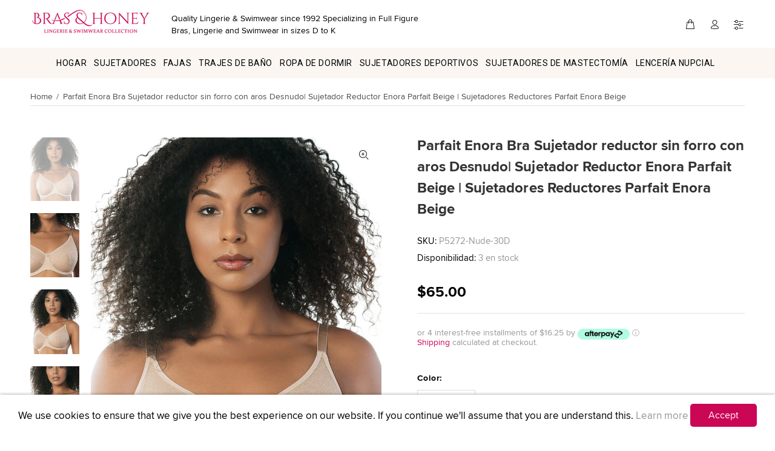

--- FILE ---
content_type: text/html; charset=utf-8
request_url: https://www.brasandhoney.com/es/products/parfait-enora-bra-underwired-unlined-minimizer-bra-nude-beige-enora-parfait-minimizer-bra-parfait-enora-minimizer-bras-beige
body_size: 61210
content:
<!doctype html>
<!--[if IE 9]> <html class="ie9 no-js" lang="es"> <![endif]-->
<!--[if (gt IE 9)|!(IE)]><!--> <html class="no-js" lang="es"> <!--<![endif]-->
<head>
     
  




<script>
window.KiwiSizing = window.KiwiSizing === undefined ? {} : window.KiwiSizing;
KiwiSizing.shop = "brashoney.myshopify.com";


KiwiSizing.data = {
  collections: "158925193276,158925357116,158924472380,158881153084,158060314684,158574444604,158874894396,158926078012,158908907580,158879481916,164039721020,158863720508,158909300796,158909366332,163659284540,158927454268,158928306236,158928109628,158860869692,158880727100,158880759868,158926536764,158880792636,158881447996,158881546300,158880825404,158924374076,158880890940,158881316924,158924079164,158880923708,158880137276,158926635068,158880170044,158924013628,158926667836,158926700604,158881480764,158880202812,158926733372,158880235580,158880268348,158881349692,158880956476,158881579068,158880333884,158880366652,158926766140,158880301116,158926798908,158926831676,158881513532,158926864444,158926897212,158880432188,158924144700,158881382460,158926929980,158926962748,158923554876,158923784252,158880464956,158926995516,158925488188,158881218620,158927028284,158927061052,158881251388,158881284156,158651318332,158880104508",
  tags: "3 part cups,30E,30F,30FF,30G,30GG,30H,32C,32D,32DDD,32E,32F,32FF,32G,32G32GG,32H,34C,34D,34D Bras,34DD,34DDD,34DDD\/E,34E,34F,34FF,34G,34GG,34H,36C,36D,36DD,36DDD,36DDD\/E,36E,36EE,36F,36FF,36G,36GG,36H,38C,38D,38DD,38DD38E,38DDD,38DDD\/E,38DDDD,38E,38F,38FF,38G,38GG,38H,40C,40D,40DD,40DDD,40DDD\/E,40E,40F,40FF,40G,40GG,40H,42,42C,42D,42DD,42DDD,42DDD\/E,42E,42F,42FF,42G,42GG,42H,44C,44D,44E,44F,44G,Azalea,BLACK,Black\/Silver,Bra,Bras,Fall Bestsellers,Full Cup Bra,Goddess,Lingerie,Lingerie Brands,minimizer,minimizer Bras,Minimizers,Molded Bra,Most Popular,New,New Product,New Products,Parfait,Parfait Bra,Parfait by Affinitas,Parfait By Affinitas Bras,Parfait By Affinitas Lingerie,Parfait Lingerie,Popular Bras,Side Support Bras,Sizes,Smooth cups,Summer Bestsellers,underwire,Underwire Bra,Unlined Bras",
  product: "8064562888932",
  vendor: "PARFAIT",
  type: "sujetadores",
  title: "Parfait Enora Bra Sujetador reductor sin forro con aros Desnudo| Sujetador Reductor Enora Parfait Beige | Sujetadores Reductores Parfait Enora Beige",
  images: ["\/\/www.brasandhoney.com\/cdn\/shop\/files\/p5272nudeparfaitenoraminimizerbra_10.png?v=1698863595","\/\/www.brasandhoney.com\/cdn\/shop\/files\/p5272nudeparfaitenoraminimizerbra_11.png?v=1698863595","\/\/www.brasandhoney.com\/cdn\/shop\/files\/p5272nudeparfaitenoraminimizerbra_9.png?v=1698863436","\/\/www.brasandhoney.com\/cdn\/shop\/files\/p5272nudeparfaitenoraminimizerbra_8.png?v=1698863436","\/\/www.brasandhoney.com\/cdn\/shop\/files\/p5272nudeparfaitenoraminimizerbra_7.png?v=1698863436","\/\/www.brasandhoney.com\/cdn\/shop\/files\/p5272nudeparfaitenoraminimizerbra_6.png?v=1698863438","\/\/www.brasandhoney.com\/cdn\/shop\/files\/p5272nudeparfaitenoraminimizerbra_5.png?v=1698863438","\/\/www.brasandhoney.com\/cdn\/shop\/files\/p5272nudeparfaitenoraminimizerbra_4.png?v=1698863438","\/\/www.brasandhoney.com\/cdn\/shop\/files\/p5272nudeparfaitenoraminimizerbra_3.png?v=1698863439","\/\/www.brasandhoney.com\/cdn\/shop\/files\/p5272nudeparfaitenoraminimizerbra_2.png?v=1698863437","\/\/www.brasandhoney.com\/cdn\/shop\/files\/p5272nudeparfaitenoraminimizerbra_1.png?v=1698863435","\/\/www.brasandhoney.com\/cdn\/shop\/files\/p5272nudeparfaitenoraminimizerbra.png?v=1698863436"],
  options: [{"name":"Color","position":1,"values":["desnudo europeo"]},{"name":"Tamaño","position":2,"values":["30D","30DD","30E","30F","30FF","30G","32D","32DD","32E","32F","32FF","32G","32GG","32H","34C","34D","34DD","34E","34F","34FF","34G","34GG","34H","36C","36D","36DD","36E","36F","36FF","36G","36GG","36H","38C","38D","38DD","38E","38F","38FF","38G","38GG","38H","40C","40D","40DD","40E","40F","40FF","40G","40GG","40H","42C","42D","42DD","42E","42F","42FF","42G","44C","44D","44DD","44E","44F","44FF","44G"]}],
  variants: [{"id":44272644063460,"title":"desnudo europeo \/ 30D","option1":"desnudo europeo","option2":"30D","option3":null,"sku":"P5272-Nude-30D","requires_shipping":true,"taxable":true,"featured_image":null,"available":true,"name":"Parfait Enora Bra Sujetador reductor sin forro con aros Desnudo| Sujetador Reductor Enora Parfait Beige | Sujetadores Reductores Parfait Enora Beige - desnudo europeo \/ 30D","public_title":"desnudo europeo \/ 30D","options":["desnudo europeo","30D"],"price":6500,"weight":0,"compare_at_price":0,"inventory_management":"shopify","barcode":"888681069772","requires_selling_plan":false,"selling_plan_allocations":[]},{"id":44272644096228,"title":"desnudo europeo \/ 30DD","option1":"desnudo europeo","option2":"30DD","option3":null,"sku":"P5272-Nude-30DD","requires_shipping":true,"taxable":true,"featured_image":null,"available":false,"name":"Parfait Enora Bra Sujetador reductor sin forro con aros Desnudo| Sujetador Reductor Enora Parfait Beige | Sujetadores Reductores Parfait Enora Beige - desnudo europeo \/ 30DD","public_title":"desnudo europeo \/ 30DD","options":["desnudo europeo","30DD"],"price":6500,"weight":0,"compare_at_price":0,"inventory_management":"shopify","barcode":"888681069789","requires_selling_plan":false,"selling_plan_allocations":[]},{"id":44272644128996,"title":"desnudo europeo \/ 30E","option1":"desnudo europeo","option2":"30E","option3":null,"sku":"P5272-Nude-30E","requires_shipping":true,"taxable":true,"featured_image":null,"available":false,"name":"Parfait Enora Bra Sujetador reductor sin forro con aros Desnudo| Sujetador Reductor Enora Parfait Beige | Sujetadores Reductores Parfait Enora Beige - desnudo europeo \/ 30E","public_title":"desnudo europeo \/ 30E","options":["desnudo europeo","30E"],"price":6500,"weight":0,"compare_at_price":0,"inventory_management":"shopify","barcode":"888681069796","requires_selling_plan":false,"selling_plan_allocations":[]},{"id":44272644161764,"title":"desnudo europeo \/ 30F","option1":"desnudo europeo","option2":"30F","option3":null,"sku":"P5272-Nude-30F","requires_shipping":true,"taxable":true,"featured_image":null,"available":false,"name":"Parfait Enora Bra Sujetador reductor sin forro con aros Desnudo| Sujetador Reductor Enora Parfait Beige | Sujetadores Reductores Parfait Enora Beige - desnudo europeo \/ 30F","public_title":"desnudo europeo \/ 30F","options":["desnudo europeo","30F"],"price":6500,"weight":0,"compare_at_price":0,"inventory_management":"shopify","barcode":"888681069802","requires_selling_plan":false,"selling_plan_allocations":[]},{"id":44272644194532,"title":"desnudo europeo \/ 30FF","option1":"desnudo europeo","option2":"30FF","option3":null,"sku":"P5272-Nude-30FF","requires_shipping":true,"taxable":true,"featured_image":null,"available":false,"name":"Parfait Enora Bra Sujetador reductor sin forro con aros Desnudo| Sujetador Reductor Enora Parfait Beige | Sujetadores Reductores Parfait Enora Beige - desnudo europeo \/ 30FF","public_title":"desnudo europeo \/ 30FF","options":["desnudo europeo","30FF"],"price":6500,"weight":0,"compare_at_price":0,"inventory_management":"shopify","barcode":"888681069819","requires_selling_plan":false,"selling_plan_allocations":[]},{"id":44272644227300,"title":"desnudo europeo \/ 30G","option1":"desnudo europeo","option2":"30G","option3":null,"sku":"P5272-Nude-30G","requires_shipping":true,"taxable":true,"featured_image":null,"available":false,"name":"Parfait Enora Bra Sujetador reductor sin forro con aros Desnudo| Sujetador Reductor Enora Parfait Beige | Sujetadores Reductores Parfait Enora Beige - desnudo europeo \/ 30G","public_title":"desnudo europeo \/ 30G","options":["desnudo europeo","30G"],"price":6500,"weight":0,"compare_at_price":0,"inventory_management":"shopify","barcode":"888681069826","requires_selling_plan":false,"selling_plan_allocations":[]},{"id":44272644260068,"title":"desnudo europeo \/ 32D","option1":"desnudo europeo","option2":"32D","option3":null,"sku":"P5272-Nude-32D","requires_shipping":true,"taxable":true,"featured_image":null,"available":true,"name":"Parfait Enora Bra Sujetador reductor sin forro con aros Desnudo| Sujetador Reductor Enora Parfait Beige | Sujetadores Reductores Parfait Enora Beige - desnudo europeo \/ 32D","public_title":"desnudo europeo \/ 32D","options":["desnudo europeo","32D"],"price":6500,"weight":0,"compare_at_price":0,"inventory_management":"shopify","barcode":"888681069833","requires_selling_plan":false,"selling_plan_allocations":[]},{"id":44272644292836,"title":"desnudo europeo \/ 32DD","option1":"desnudo europeo","option2":"32DD","option3":null,"sku":"P5272-Nude-32DD","requires_shipping":true,"taxable":true,"featured_image":null,"available":true,"name":"Parfait Enora Bra Sujetador reductor sin forro con aros Desnudo| Sujetador Reductor Enora Parfait Beige | Sujetadores Reductores Parfait Enora Beige - desnudo europeo \/ 32DD","public_title":"desnudo europeo \/ 32DD","options":["desnudo europeo","32DD"],"price":6500,"weight":0,"compare_at_price":0,"inventory_management":"shopify","barcode":"888681069840","requires_selling_plan":false,"selling_plan_allocations":[]},{"id":44272644325604,"title":"desnudo europeo \/ 32E","option1":"desnudo europeo","option2":"32E","option3":null,"sku":"P5272-Nude-32E","requires_shipping":true,"taxable":true,"featured_image":null,"available":true,"name":"Parfait Enora Bra Sujetador reductor sin forro con aros Desnudo| Sujetador Reductor Enora Parfait Beige | Sujetadores Reductores Parfait Enora Beige - desnudo europeo \/ 32E","public_title":"desnudo europeo \/ 32E","options":["desnudo europeo","32E"],"price":6500,"weight":0,"compare_at_price":0,"inventory_management":"shopify","barcode":"888681069857","requires_selling_plan":false,"selling_plan_allocations":[]},{"id":44272644358372,"title":"desnudo europeo \/ 32F","option1":"desnudo europeo","option2":"32F","option3":null,"sku":"P5272-Nude-32F","requires_shipping":true,"taxable":true,"featured_image":null,"available":true,"name":"Parfait Enora Bra Sujetador reductor sin forro con aros Desnudo| Sujetador Reductor Enora Parfait Beige | Sujetadores Reductores Parfait Enora Beige - desnudo europeo \/ 32F","public_title":"desnudo europeo \/ 32F","options":["desnudo europeo","32F"],"price":6500,"weight":0,"compare_at_price":0,"inventory_management":"shopify","barcode":"888681069864","requires_selling_plan":false,"selling_plan_allocations":[]},{"id":44272644391140,"title":"desnudo europeo \/ 32FF","option1":"desnudo europeo","option2":"32FF","option3":null,"sku":"P5272-Nude-32FF","requires_shipping":true,"taxable":true,"featured_image":null,"available":true,"name":"Parfait Enora Bra Sujetador reductor sin forro con aros Desnudo| Sujetador Reductor Enora Parfait Beige | Sujetadores Reductores Parfait Enora Beige - desnudo europeo \/ 32FF","public_title":"desnudo europeo \/ 32FF","options":["desnudo europeo","32FF"],"price":6500,"weight":0,"compare_at_price":0,"inventory_management":"shopify","barcode":"888681069871","requires_selling_plan":false,"selling_plan_allocations":[]},{"id":44272644423908,"title":"desnudo europeo \/ 32G","option1":"desnudo europeo","option2":"32G","option3":null,"sku":"P5272-Nude-32G","requires_shipping":true,"taxable":true,"featured_image":null,"available":true,"name":"Parfait Enora Bra Sujetador reductor sin forro con aros Desnudo| Sujetador Reductor Enora Parfait Beige | Sujetadores Reductores Parfait Enora Beige - desnudo europeo \/ 32G","public_title":"desnudo europeo \/ 32G","options":["desnudo europeo","32G"],"price":6500,"weight":0,"compare_at_price":0,"inventory_management":"shopify","barcode":"888681069888","requires_selling_plan":false,"selling_plan_allocations":[]},{"id":44272644456676,"title":"desnudo europeo \/ 32GG","option1":"desnudo europeo","option2":"32GG","option3":null,"sku":"P5272-Nude-32GG","requires_shipping":true,"taxable":true,"featured_image":null,"available":true,"name":"Parfait Enora Bra Sujetador reductor sin forro con aros Desnudo| Sujetador Reductor Enora Parfait Beige | Sujetadores Reductores Parfait Enora Beige - desnudo europeo \/ 32GG","public_title":"desnudo europeo \/ 32GG","options":["desnudo europeo","32GG"],"price":6500,"weight":0,"compare_at_price":0,"inventory_management":"shopify","barcode":"888681216053","requires_selling_plan":false,"selling_plan_allocations":[]},{"id":44272644489444,"title":"desnudo europeo \/ 32H","option1":"desnudo europeo","option2":"32H","option3":null,"sku":"P5272-Nude-32H","requires_shipping":true,"taxable":true,"featured_image":null,"available":true,"name":"Parfait Enora Bra Sujetador reductor sin forro con aros Desnudo| Sujetador Reductor Enora Parfait Beige | Sujetadores Reductores Parfait Enora Beige - desnudo europeo \/ 32H","public_title":"desnudo europeo \/ 32H","options":["desnudo europeo","32H"],"price":6500,"weight":0,"compare_at_price":0,"inventory_management":"shopify","barcode":"888681216114","requires_selling_plan":false,"selling_plan_allocations":[]},{"id":44272644522212,"title":"desnudo europeo \/ 34C","option1":"desnudo europeo","option2":"34C","option3":null,"sku":"P5272-Nude-34C","requires_shipping":true,"taxable":true,"featured_image":null,"available":true,"name":"Parfait Enora Bra Sujetador reductor sin forro con aros Desnudo| Sujetador Reductor Enora Parfait Beige | Sujetadores Reductores Parfait Enora Beige - desnudo europeo \/ 34C","public_title":"desnudo europeo \/ 34C","options":["desnudo europeo","34C"],"price":6500,"weight":0,"compare_at_price":0,"inventory_management":"shopify","barcode":"888681069895","requires_selling_plan":false,"selling_plan_allocations":[]},{"id":44272644554980,"title":"desnudo europeo \/ 34D","option1":"desnudo europeo","option2":"34D","option3":null,"sku":"P5272-Nude-34D","requires_shipping":true,"taxable":true,"featured_image":null,"available":true,"name":"Parfait Enora Bra Sujetador reductor sin forro con aros Desnudo| Sujetador Reductor Enora Parfait Beige | Sujetadores Reductores Parfait Enora Beige - desnudo europeo \/ 34D","public_title":"desnudo europeo \/ 34D","options":["desnudo europeo","34D"],"price":6500,"weight":0,"compare_at_price":0,"inventory_management":"shopify","barcode":"888681069901","requires_selling_plan":false,"selling_plan_allocations":[]},{"id":44272644587748,"title":"desnudo europeo \/ 34DD","option1":"desnudo europeo","option2":"34DD","option3":null,"sku":"P5272-Nude-34DD","requires_shipping":true,"taxable":true,"featured_image":null,"available":true,"name":"Parfait Enora Bra Sujetador reductor sin forro con aros Desnudo| Sujetador Reductor Enora Parfait Beige | Sujetadores Reductores Parfait Enora Beige - desnudo europeo \/ 34DD","public_title":"desnudo europeo \/ 34DD","options":["desnudo europeo","34DD"],"price":6500,"weight":0,"compare_at_price":0,"inventory_management":"shopify","barcode":"888681069918","requires_selling_plan":false,"selling_plan_allocations":[]},{"id":44272644620516,"title":"desnudo europeo \/ 34E","option1":"desnudo europeo","option2":"34E","option3":null,"sku":"P5272-Nude-34E","requires_shipping":true,"taxable":true,"featured_image":null,"available":true,"name":"Parfait Enora Bra Sujetador reductor sin forro con aros Desnudo| Sujetador Reductor Enora Parfait Beige | Sujetadores Reductores Parfait Enora Beige - desnudo europeo \/ 34E","public_title":"desnudo europeo \/ 34E","options":["desnudo europeo","34E"],"price":6500,"weight":0,"compare_at_price":0,"inventory_management":"shopify","barcode":"888681069925","requires_selling_plan":false,"selling_plan_allocations":[]},{"id":44272644653284,"title":"desnudo europeo \/ 34F","option1":"desnudo europeo","option2":"34F","option3":null,"sku":"P5272-Nude-34F","requires_shipping":true,"taxable":true,"featured_image":null,"available":true,"name":"Parfait Enora Bra Sujetador reductor sin forro con aros Desnudo| Sujetador Reductor Enora Parfait Beige | Sujetadores Reductores Parfait Enora Beige - desnudo europeo \/ 34F","public_title":"desnudo europeo \/ 34F","options":["desnudo europeo","34F"],"price":6500,"weight":0,"compare_at_price":0,"inventory_management":"shopify","barcode":"888681069932","requires_selling_plan":false,"selling_plan_allocations":[]},{"id":44272644686052,"title":"desnudo europeo \/ 34FF","option1":"desnudo europeo","option2":"34FF","option3":null,"sku":"P5272-Nude-34FF","requires_shipping":true,"taxable":true,"featured_image":null,"available":true,"name":"Parfait Enora Bra Sujetador reductor sin forro con aros Desnudo| Sujetador Reductor Enora Parfait Beige | Sujetadores Reductores Parfait Enora Beige - desnudo europeo \/ 34FF","public_title":"desnudo europeo \/ 34FF","options":["desnudo europeo","34FF"],"price":6500,"weight":0,"compare_at_price":0,"inventory_management":"shopify","barcode":"888681069949","requires_selling_plan":false,"selling_plan_allocations":[]},{"id":44272644718820,"title":"desnudo europeo \/ 34G","option1":"desnudo europeo","option2":"34G","option3":null,"sku":"P5272-Nude-34G","requires_shipping":true,"taxable":true,"featured_image":null,"available":true,"name":"Parfait Enora Bra Sujetador reductor sin forro con aros Desnudo| Sujetador Reductor Enora Parfait Beige | Sujetadores Reductores Parfait Enora Beige - desnudo europeo \/ 34G","public_title":"desnudo europeo \/ 34G","options":["desnudo europeo","34G"],"price":6500,"weight":0,"compare_at_price":0,"inventory_management":"shopify","barcode":"888681069956","requires_selling_plan":false,"selling_plan_allocations":[]},{"id":44272644751588,"title":"desnudo europeo \/ 34GG","option1":"desnudo europeo","option2":"34GG","option3":null,"sku":"P5272-Nude-34GG","requires_shipping":true,"taxable":true,"featured_image":null,"available":true,"name":"Parfait Enora Bra Sujetador reductor sin forro con aros Desnudo| Sujetador Reductor Enora Parfait Beige | Sujetadores Reductores Parfait Enora Beige - desnudo europeo \/ 34GG","public_title":"desnudo europeo \/ 34GG","options":["desnudo europeo","34GG"],"price":6500,"weight":0,"compare_at_price":0,"inventory_management":"shopify","barcode":"888681216060","requires_selling_plan":false,"selling_plan_allocations":[]},{"id":44272644784356,"title":"desnudo europeo \/ 34H","option1":"desnudo europeo","option2":"34H","option3":null,"sku":"P5272-Nude-34H","requires_shipping":true,"taxable":true,"featured_image":null,"available":true,"name":"Parfait Enora Bra Sujetador reductor sin forro con aros Desnudo| Sujetador Reductor Enora Parfait Beige | Sujetadores Reductores Parfait Enora Beige - desnudo europeo \/ 34H","public_title":"desnudo europeo \/ 34H","options":["desnudo europeo","34H"],"price":6500,"weight":0,"compare_at_price":0,"inventory_management":"shopify","barcode":"888681216121","requires_selling_plan":false,"selling_plan_allocations":[]},{"id":44272644817124,"title":"desnudo europeo \/ 36C","option1":"desnudo europeo","option2":"36C","option3":null,"sku":"P5272-Nude-36C","requires_shipping":true,"taxable":true,"featured_image":null,"available":true,"name":"Parfait Enora Bra Sujetador reductor sin forro con aros Desnudo| Sujetador Reductor Enora Parfait Beige | Sujetadores Reductores Parfait Enora Beige - desnudo europeo \/ 36C","public_title":"desnudo europeo \/ 36C","options":["desnudo europeo","36C"],"price":6500,"weight":0,"compare_at_price":0,"inventory_management":"shopify","barcode":"888681069963","requires_selling_plan":false,"selling_plan_allocations":[]},{"id":44272644849892,"title":"desnudo europeo \/ 36D","option1":"desnudo europeo","option2":"36D","option3":null,"sku":"P5272-Nude-36D","requires_shipping":true,"taxable":true,"featured_image":null,"available":true,"name":"Parfait Enora Bra Sujetador reductor sin forro con aros Desnudo| Sujetador Reductor Enora Parfait Beige | Sujetadores Reductores Parfait Enora Beige - desnudo europeo \/ 36D","public_title":"desnudo europeo \/ 36D","options":["desnudo europeo","36D"],"price":6500,"weight":0,"compare_at_price":0,"inventory_management":"shopify","barcode":"888681069970","requires_selling_plan":false,"selling_plan_allocations":[]},{"id":44272644882660,"title":"desnudo europeo \/ 36DD","option1":"desnudo europeo","option2":"36DD","option3":null,"sku":"P5272-Nude-36DD","requires_shipping":true,"taxable":true,"featured_image":null,"available":true,"name":"Parfait Enora Bra Sujetador reductor sin forro con aros Desnudo| Sujetador Reductor Enora Parfait Beige | Sujetadores Reductores Parfait Enora Beige - desnudo europeo \/ 36DD","public_title":"desnudo europeo \/ 36DD","options":["desnudo europeo","36DD"],"price":6500,"weight":0,"compare_at_price":0,"inventory_management":"shopify","barcode":"888681069987","requires_selling_plan":false,"selling_plan_allocations":[]},{"id":44272644915428,"title":"desnudo europeo \/ 36E","option1":"desnudo europeo","option2":"36E","option3":null,"sku":"P5272-Nude-36E","requires_shipping":true,"taxable":true,"featured_image":null,"available":true,"name":"Parfait Enora Bra Sujetador reductor sin forro con aros Desnudo| Sujetador Reductor Enora Parfait Beige | Sujetadores Reductores Parfait Enora Beige - desnudo europeo \/ 36E","public_title":"desnudo europeo \/ 36E","options":["desnudo europeo","36E"],"price":6500,"weight":0,"compare_at_price":0,"inventory_management":"shopify","barcode":"888681069994","requires_selling_plan":false,"selling_plan_allocations":[]},{"id":44272644948196,"title":"desnudo europeo \/ 36F","option1":"desnudo europeo","option2":"36F","option3":null,"sku":"P5272-Nude-36F","requires_shipping":true,"taxable":true,"featured_image":null,"available":true,"name":"Parfait Enora Bra Sujetador reductor sin forro con aros Desnudo| Sujetador Reductor Enora Parfait Beige | Sujetadores Reductores Parfait Enora Beige - desnudo europeo \/ 36F","public_title":"desnudo europeo \/ 36F","options":["desnudo europeo","36F"],"price":6500,"weight":0,"compare_at_price":0,"inventory_management":"shopify","barcode":"888681070006","requires_selling_plan":false,"selling_plan_allocations":[]},{"id":44272644980964,"title":"desnudo europeo \/ 36FF","option1":"desnudo europeo","option2":"36FF","option3":null,"sku":"P5272-Nude-36FF","requires_shipping":true,"taxable":true,"featured_image":null,"available":true,"name":"Parfait Enora Bra Sujetador reductor sin forro con aros Desnudo| Sujetador Reductor Enora Parfait Beige | Sujetadores Reductores Parfait Enora Beige - desnudo europeo \/ 36FF","public_title":"desnudo europeo \/ 36FF","options":["desnudo europeo","36FF"],"price":6500,"weight":0,"compare_at_price":0,"inventory_management":"shopify","barcode":"888681070013","requires_selling_plan":false,"selling_plan_allocations":[]},{"id":44272645013732,"title":"desnudo europeo \/ 36G","option1":"desnudo europeo","option2":"36G","option3":null,"sku":"P5272-Nude-36G","requires_shipping":true,"taxable":true,"featured_image":null,"available":true,"name":"Parfait Enora Bra Sujetador reductor sin forro con aros Desnudo| Sujetador Reductor Enora Parfait Beige | Sujetadores Reductores Parfait Enora Beige - desnudo europeo \/ 36G","public_title":"desnudo europeo \/ 36G","options":["desnudo europeo","36G"],"price":6500,"weight":0,"compare_at_price":0,"inventory_management":"shopify","barcode":"888681070020","requires_selling_plan":false,"selling_plan_allocations":[]},{"id":44272645046500,"title":"desnudo europeo \/ 36GG","option1":"desnudo europeo","option2":"36GG","option3":null,"sku":"P5272-Nude-36GG","requires_shipping":true,"taxable":true,"featured_image":null,"available":true,"name":"Parfait Enora Bra Sujetador reductor sin forro con aros Desnudo| Sujetador Reductor Enora Parfait Beige | Sujetadores Reductores Parfait Enora Beige - desnudo europeo \/ 36GG","public_title":"desnudo europeo \/ 36GG","options":["desnudo europeo","36GG"],"price":6500,"weight":0,"compare_at_price":0,"inventory_management":"shopify","barcode":"888681216077","requires_selling_plan":false,"selling_plan_allocations":[]},{"id":44272645079268,"title":"desnudo europeo \/ 36H","option1":"desnudo europeo","option2":"36H","option3":null,"sku":"P5272-Nude-36H","requires_shipping":true,"taxable":true,"featured_image":null,"available":true,"name":"Parfait Enora Bra Sujetador reductor sin forro con aros Desnudo| Sujetador Reductor Enora Parfait Beige | Sujetadores Reductores Parfait Enora Beige - desnudo europeo \/ 36H","public_title":"desnudo europeo \/ 36H","options":["desnudo europeo","36H"],"price":6500,"weight":0,"compare_at_price":0,"inventory_management":"shopify","barcode":"888681216138","requires_selling_plan":false,"selling_plan_allocations":[]},{"id":44272645112036,"title":"desnudo europeo \/ 38C","option1":"desnudo europeo","option2":"38C","option3":null,"sku":"P5272-Nude-38C","requires_shipping":true,"taxable":true,"featured_image":null,"available":true,"name":"Parfait Enora Bra Sujetador reductor sin forro con aros Desnudo| Sujetador Reductor Enora Parfait Beige | Sujetadores Reductores Parfait Enora Beige - desnudo europeo \/ 38C","public_title":"desnudo europeo \/ 38C","options":["desnudo europeo","38C"],"price":6500,"weight":0,"compare_at_price":0,"inventory_management":"shopify","barcode":"888681070037","requires_selling_plan":false,"selling_plan_allocations":[]},{"id":44272645144804,"title":"desnudo europeo \/ 38D","option1":"desnudo europeo","option2":"38D","option3":null,"sku":"P5272-Nude-38D","requires_shipping":true,"taxable":true,"featured_image":null,"available":true,"name":"Parfait Enora Bra Sujetador reductor sin forro con aros Desnudo| Sujetador Reductor Enora Parfait Beige | Sujetadores Reductores Parfait Enora Beige - desnudo europeo \/ 38D","public_title":"desnudo europeo \/ 38D","options":["desnudo europeo","38D"],"price":6500,"weight":0,"compare_at_price":0,"inventory_management":"shopify","barcode":"888681070044","requires_selling_plan":false,"selling_plan_allocations":[]},{"id":44272645177572,"title":"desnudo europeo \/ 38DD","option1":"desnudo europeo","option2":"38DD","option3":null,"sku":"P5272-Nude-38DD","requires_shipping":true,"taxable":true,"featured_image":null,"available":true,"name":"Parfait Enora Bra Sujetador reductor sin forro con aros Desnudo| Sujetador Reductor Enora Parfait Beige | Sujetadores Reductores Parfait Enora Beige - desnudo europeo \/ 38DD","public_title":"desnudo europeo \/ 38DD","options":["desnudo europeo","38DD"],"price":6500,"weight":0,"compare_at_price":0,"inventory_management":"shopify","barcode":"888681070051","requires_selling_plan":false,"selling_plan_allocations":[]},{"id":44272645210340,"title":"desnudo europeo \/ 38E","option1":"desnudo europeo","option2":"38E","option3":null,"sku":"P5272-Nude-38E","requires_shipping":true,"taxable":true,"featured_image":null,"available":true,"name":"Parfait Enora Bra Sujetador reductor sin forro con aros Desnudo| Sujetador Reductor Enora Parfait Beige | Sujetadores Reductores Parfait Enora Beige - desnudo europeo \/ 38E","public_title":"desnudo europeo \/ 38E","options":["desnudo europeo","38E"],"price":6500,"weight":0,"compare_at_price":0,"inventory_management":"shopify","barcode":"888681070068","requires_selling_plan":false,"selling_plan_allocations":[]},{"id":44272645243108,"title":"desnudo europeo \/ 38F","option1":"desnudo europeo","option2":"38F","option3":null,"sku":"P5272-Nude-38F","requires_shipping":true,"taxable":true,"featured_image":null,"available":true,"name":"Parfait Enora Bra Sujetador reductor sin forro con aros Desnudo| Sujetador Reductor Enora Parfait Beige | Sujetadores Reductores Parfait Enora Beige - desnudo europeo \/ 38F","public_title":"desnudo europeo \/ 38F","options":["desnudo europeo","38F"],"price":6500,"weight":0,"compare_at_price":0,"inventory_management":"shopify","barcode":"888681070075","requires_selling_plan":false,"selling_plan_allocations":[]},{"id":44272645275876,"title":"desnudo europeo \/ 38FF","option1":"desnudo europeo","option2":"38FF","option3":null,"sku":"P5272-Nude-38FF","requires_shipping":true,"taxable":true,"featured_image":null,"available":true,"name":"Parfait Enora Bra Sujetador reductor sin forro con aros Desnudo| Sujetador Reductor Enora Parfait Beige | Sujetadores Reductores Parfait Enora Beige - desnudo europeo \/ 38FF","public_title":"desnudo europeo \/ 38FF","options":["desnudo europeo","38FF"],"price":6500,"weight":0,"compare_at_price":0,"inventory_management":"shopify","barcode":"888681070082","requires_selling_plan":false,"selling_plan_allocations":[]},{"id":44272645308644,"title":"desnudo europeo \/ 38G","option1":"desnudo europeo","option2":"38G","option3":null,"sku":"P5272-Nude-38G","requires_shipping":true,"taxable":true,"featured_image":null,"available":true,"name":"Parfait Enora Bra Sujetador reductor sin forro con aros Desnudo| Sujetador Reductor Enora Parfait Beige | Sujetadores Reductores Parfait Enora Beige - desnudo europeo \/ 38G","public_title":"desnudo europeo \/ 38G","options":["desnudo europeo","38G"],"price":6500,"weight":0,"compare_at_price":0,"inventory_management":"shopify","barcode":"888681070099","requires_selling_plan":false,"selling_plan_allocations":[]},{"id":44272645341412,"title":"desnudo europeo \/ 38GG","option1":"desnudo europeo","option2":"38GG","option3":null,"sku":"P5272-Nude-38GG","requires_shipping":true,"taxable":true,"featured_image":null,"available":true,"name":"Parfait Enora Bra Sujetador reductor sin forro con aros Desnudo| Sujetador Reductor Enora Parfait Beige | Sujetadores Reductores Parfait Enora Beige - desnudo europeo \/ 38GG","public_title":"desnudo europeo \/ 38GG","options":["desnudo europeo","38GG"],"price":6500,"weight":0,"compare_at_price":0,"inventory_management":"shopify","barcode":"888681216084","requires_selling_plan":false,"selling_plan_allocations":[]},{"id":44272645374180,"title":"desnudo europeo \/ 38H","option1":"desnudo europeo","option2":"38H","option3":null,"sku":"P5272-Nude-38H","requires_shipping":true,"taxable":true,"featured_image":null,"available":true,"name":"Parfait Enora Bra Sujetador reductor sin forro con aros Desnudo| Sujetador Reductor Enora Parfait Beige | Sujetadores Reductores Parfait Enora Beige - desnudo europeo \/ 38H","public_title":"desnudo europeo \/ 38H","options":["desnudo europeo","38H"],"price":6500,"weight":0,"compare_at_price":0,"inventory_management":"shopify","barcode":"888681216145","requires_selling_plan":false,"selling_plan_allocations":[]},{"id":44272645406948,"title":"desnudo europeo \/ 40C","option1":"desnudo europeo","option2":"40C","option3":null,"sku":"P5272-Nude-40C","requires_shipping":true,"taxable":true,"featured_image":null,"available":true,"name":"Parfait Enora Bra Sujetador reductor sin forro con aros Desnudo| Sujetador Reductor Enora Parfait Beige | Sujetadores Reductores Parfait Enora Beige - desnudo europeo \/ 40C","public_title":"desnudo europeo \/ 40C","options":["desnudo europeo","40C"],"price":6500,"weight":0,"compare_at_price":0,"inventory_management":"shopify","barcode":"888681070105","requires_selling_plan":false,"selling_plan_allocations":[]},{"id":44272645472484,"title":"desnudo europeo \/ 40D","option1":"desnudo europeo","option2":"40D","option3":null,"sku":"P5272-Nude-40D","requires_shipping":true,"taxable":true,"featured_image":null,"available":true,"name":"Parfait Enora Bra Sujetador reductor sin forro con aros Desnudo| Sujetador Reductor Enora Parfait Beige | Sujetadores Reductores Parfait Enora Beige - desnudo europeo \/ 40D","public_title":"desnudo europeo \/ 40D","options":["desnudo europeo","40D"],"price":6500,"weight":0,"compare_at_price":0,"inventory_management":"shopify","barcode":"888681070112","requires_selling_plan":false,"selling_plan_allocations":[]},{"id":44272645505252,"title":"desnudo europeo \/ 40DD","option1":"desnudo europeo","option2":"40DD","option3":null,"sku":"P5272-Nude-40DD","requires_shipping":true,"taxable":true,"featured_image":null,"available":true,"name":"Parfait Enora Bra Sujetador reductor sin forro con aros Desnudo| Sujetador Reductor Enora Parfait Beige | Sujetadores Reductores Parfait Enora Beige - desnudo europeo \/ 40DD","public_title":"desnudo europeo \/ 40DD","options":["desnudo europeo","40DD"],"price":6500,"weight":0,"compare_at_price":0,"inventory_management":"shopify","barcode":"888681070129","requires_selling_plan":false,"selling_plan_allocations":[]},{"id":44272645538020,"title":"desnudo europeo \/ 40E","option1":"desnudo europeo","option2":"40E","option3":null,"sku":"P5272-Nude-40E","requires_shipping":true,"taxable":true,"featured_image":null,"available":true,"name":"Parfait Enora Bra Sujetador reductor sin forro con aros Desnudo| Sujetador Reductor Enora Parfait Beige | Sujetadores Reductores Parfait Enora Beige - desnudo europeo \/ 40E","public_title":"desnudo europeo \/ 40E","options":["desnudo europeo","40E"],"price":6500,"weight":0,"compare_at_price":0,"inventory_management":"shopify","barcode":"888681070136","requires_selling_plan":false,"selling_plan_allocations":[]},{"id":44272645570788,"title":"desnudo europeo \/ 40F","option1":"desnudo europeo","option2":"40F","option3":null,"sku":"P5272-Nude-40F","requires_shipping":true,"taxable":true,"featured_image":null,"available":true,"name":"Parfait Enora Bra Sujetador reductor sin forro con aros Desnudo| Sujetador Reductor Enora Parfait Beige | Sujetadores Reductores Parfait Enora Beige - desnudo europeo \/ 40F","public_title":"desnudo europeo \/ 40F","options":["desnudo europeo","40F"],"price":6500,"weight":0,"compare_at_price":0,"inventory_management":"shopify","barcode":"888681070143","requires_selling_plan":false,"selling_plan_allocations":[]},{"id":44272645603556,"title":"desnudo europeo \/ 40FF","option1":"desnudo europeo","option2":"40FF","option3":null,"sku":"P5272-Nude-40FF","requires_shipping":true,"taxable":true,"featured_image":null,"available":true,"name":"Parfait Enora Bra Sujetador reductor sin forro con aros Desnudo| Sujetador Reductor Enora Parfait Beige | Sujetadores Reductores Parfait Enora Beige - desnudo europeo \/ 40FF","public_title":"desnudo europeo \/ 40FF","options":["desnudo europeo","40FF"],"price":6500,"weight":0,"compare_at_price":0,"inventory_management":"shopify","barcode":"888681070150","requires_selling_plan":false,"selling_plan_allocations":[]},{"id":44272645636324,"title":"desnudo europeo \/ 40G","option1":"desnudo europeo","option2":"40G","option3":null,"sku":"P5272-Nude-40G","requires_shipping":true,"taxable":true,"featured_image":null,"available":true,"name":"Parfait Enora Bra Sujetador reductor sin forro con aros Desnudo| Sujetador Reductor Enora Parfait Beige | Sujetadores Reductores Parfait Enora Beige - desnudo europeo \/ 40G","public_title":"desnudo europeo \/ 40G","options":["desnudo europeo","40G"],"price":6500,"weight":0,"compare_at_price":0,"inventory_management":"shopify","barcode":"888681070167","requires_selling_plan":false,"selling_plan_allocations":[]},{"id":44272645669092,"title":"desnudo europeo \/ 40GG","option1":"desnudo europeo","option2":"40GG","option3":null,"sku":"P5272-Nude-40GG","requires_shipping":true,"taxable":true,"featured_image":null,"available":true,"name":"Parfait Enora Bra Sujetador reductor sin forro con aros Desnudo| Sujetador Reductor Enora Parfait Beige | Sujetadores Reductores Parfait Enora Beige - desnudo europeo \/ 40GG","public_title":"desnudo europeo \/ 40GG","options":["desnudo europeo","40GG"],"price":6500,"weight":0,"compare_at_price":0,"inventory_management":"shopify","barcode":"888681216091","requires_selling_plan":false,"selling_plan_allocations":[]},{"id":44272645701860,"title":"desnudo europeo \/ 40H","option1":"desnudo europeo","option2":"40H","option3":null,"sku":"P5272-Nude-40H","requires_shipping":true,"taxable":true,"featured_image":null,"available":true,"name":"Parfait Enora Bra Sujetador reductor sin forro con aros Desnudo| Sujetador Reductor Enora Parfait Beige | Sujetadores Reductores Parfait Enora Beige - desnudo europeo \/ 40H","public_title":"desnudo europeo \/ 40H","options":["desnudo europeo","40H"],"price":6500,"weight":0,"compare_at_price":0,"inventory_management":"shopify","barcode":"888681216152","requires_selling_plan":false,"selling_plan_allocations":[]},{"id":44272645734628,"title":"desnudo europeo \/ 42C","option1":"desnudo europeo","option2":"42C","option3":null,"sku":"P5272-Nude-42C","requires_shipping":true,"taxable":true,"featured_image":null,"available":true,"name":"Parfait Enora Bra Sujetador reductor sin forro con aros Desnudo| Sujetador Reductor Enora Parfait Beige | Sujetadores Reductores Parfait Enora Beige - desnudo europeo \/ 42C","public_title":"desnudo europeo \/ 42C","options":["desnudo europeo","42C"],"price":6500,"weight":0,"compare_at_price":0,"inventory_management":"shopify","barcode":"888681070174","requires_selling_plan":false,"selling_plan_allocations":[]},{"id":44272645767396,"title":"desnudo europeo \/ 42D","option1":"desnudo europeo","option2":"42D","option3":null,"sku":"P5272-Nude-42D","requires_shipping":true,"taxable":true,"featured_image":null,"available":true,"name":"Parfait Enora Bra Sujetador reductor sin forro con aros Desnudo| Sujetador Reductor Enora Parfait Beige | Sujetadores Reductores Parfait Enora Beige - desnudo europeo \/ 42D","public_title":"desnudo europeo \/ 42D","options":["desnudo europeo","42D"],"price":6500,"weight":0,"compare_at_price":0,"inventory_management":"shopify","barcode":"888681070181","requires_selling_plan":false,"selling_plan_allocations":[]},{"id":44272645800164,"title":"desnudo europeo \/ 42DD","option1":"desnudo europeo","option2":"42DD","option3":null,"sku":"P5272-Nude-42DD","requires_shipping":true,"taxable":true,"featured_image":null,"available":true,"name":"Parfait Enora Bra Sujetador reductor sin forro con aros Desnudo| Sujetador Reductor Enora Parfait Beige | Sujetadores Reductores Parfait Enora Beige - desnudo europeo \/ 42DD","public_title":"desnudo europeo \/ 42DD","options":["desnudo europeo","42DD"],"price":6500,"weight":0,"compare_at_price":0,"inventory_management":"shopify","barcode":"888681070198","requires_selling_plan":false,"selling_plan_allocations":[]},{"id":44272645832932,"title":"desnudo europeo \/ 42E","option1":"desnudo europeo","option2":"42E","option3":null,"sku":"P5272-Nude-42E","requires_shipping":true,"taxable":true,"featured_image":null,"available":true,"name":"Parfait Enora Bra Sujetador reductor sin forro con aros Desnudo| Sujetador Reductor Enora Parfait Beige | Sujetadores Reductores Parfait Enora Beige - desnudo europeo \/ 42E","public_title":"desnudo europeo \/ 42E","options":["desnudo europeo","42E"],"price":6500,"weight":0,"compare_at_price":0,"inventory_management":"shopify","barcode":"888681070204","requires_selling_plan":false,"selling_plan_allocations":[]},{"id":44272645865700,"title":"desnudo europeo \/ 42F","option1":"desnudo europeo","option2":"42F","option3":null,"sku":"P5272-Nude-42F","requires_shipping":true,"taxable":true,"featured_image":null,"available":true,"name":"Parfait Enora Bra Sujetador reductor sin forro con aros Desnudo| Sujetador Reductor Enora Parfait Beige | Sujetadores Reductores Parfait Enora Beige - desnudo europeo \/ 42F","public_title":"desnudo europeo \/ 42F","options":["desnudo europeo","42F"],"price":6500,"weight":0,"compare_at_price":0,"inventory_management":"shopify","barcode":"888681070211","requires_selling_plan":false,"selling_plan_allocations":[]},{"id":44272645898468,"title":"desnudo europeo \/ 42FF","option1":"desnudo europeo","option2":"42FF","option3":null,"sku":"P5272-Nude-42FF","requires_shipping":true,"taxable":true,"featured_image":null,"available":true,"name":"Parfait Enora Bra Sujetador reductor sin forro con aros Desnudo| Sujetador Reductor Enora Parfait Beige | Sujetadores Reductores Parfait Enora Beige - desnudo europeo \/ 42FF","public_title":"desnudo europeo \/ 42FF","options":["desnudo europeo","42FF"],"price":6500,"weight":0,"compare_at_price":0,"inventory_management":"shopify","barcode":"888681070228","requires_selling_plan":false,"selling_plan_allocations":[]},{"id":44272645964004,"title":"desnudo europeo \/ 42G","option1":"desnudo europeo","option2":"42G","option3":null,"sku":"P5272-Nude-42G","requires_shipping":true,"taxable":true,"featured_image":null,"available":true,"name":"Parfait Enora Bra Sujetador reductor sin forro con aros Desnudo| Sujetador Reductor Enora Parfait Beige | Sujetadores Reductores Parfait Enora Beige - desnudo europeo \/ 42G","public_title":"desnudo europeo \/ 42G","options":["desnudo europeo","42G"],"price":6500,"weight":0,"compare_at_price":0,"inventory_management":"shopify","barcode":"888681070235","requires_selling_plan":false,"selling_plan_allocations":[]},{"id":44272645996772,"title":"desnudo europeo \/ 44C","option1":"desnudo europeo","option2":"44C","option3":null,"sku":"P5272-Nude-44C","requires_shipping":true,"taxable":true,"featured_image":null,"available":true,"name":"Parfait Enora Bra Sujetador reductor sin forro con aros Desnudo| Sujetador Reductor Enora Parfait Beige | Sujetadores Reductores Parfait Enora Beige - desnudo europeo \/ 44C","public_title":"desnudo europeo \/ 44C","options":["desnudo europeo","44C"],"price":6500,"weight":0,"compare_at_price":0,"inventory_management":"shopify","barcode":"888681070242","requires_selling_plan":false,"selling_plan_allocations":[]},{"id":44272646029540,"title":"desnudo europeo \/ 44D","option1":"desnudo europeo","option2":"44D","option3":null,"sku":"P5272-Nude-44D","requires_shipping":true,"taxable":true,"featured_image":null,"available":true,"name":"Parfait Enora Bra Sujetador reductor sin forro con aros Desnudo| Sujetador Reductor Enora Parfait Beige | Sujetadores Reductores Parfait Enora Beige - desnudo europeo \/ 44D","public_title":"desnudo europeo \/ 44D","options":["desnudo europeo","44D"],"price":6500,"weight":0,"compare_at_price":0,"inventory_management":"shopify","barcode":"888681070259","requires_selling_plan":false,"selling_plan_allocations":[]},{"id":44272646062308,"title":"desnudo europeo \/ 44DD","option1":"desnudo europeo","option2":"44DD","option3":null,"sku":"P5272-Nude-44DD","requires_shipping":true,"taxable":true,"featured_image":null,"available":true,"name":"Parfait Enora Bra Sujetador reductor sin forro con aros Desnudo| Sujetador Reductor Enora Parfait Beige | Sujetadores Reductores Parfait Enora Beige - desnudo europeo \/ 44DD","public_title":"desnudo europeo \/ 44DD","options":["desnudo europeo","44DD"],"price":6500,"weight":0,"compare_at_price":0,"inventory_management":"shopify","barcode":"888681070266","requires_selling_plan":false,"selling_plan_allocations":[]},{"id":44272646095076,"title":"desnudo europeo \/ 44E","option1":"desnudo europeo","option2":"44E","option3":null,"sku":"P5272-Nude-44E","requires_shipping":true,"taxable":true,"featured_image":null,"available":false,"name":"Parfait Enora Bra Sujetador reductor sin forro con aros Desnudo| Sujetador Reductor Enora Parfait Beige | Sujetadores Reductores Parfait Enora Beige - desnudo europeo \/ 44E","public_title":"desnudo europeo \/ 44E","options":["desnudo europeo","44E"],"price":6500,"weight":0,"compare_at_price":0,"inventory_management":"shopify","barcode":"888681070273","requires_selling_plan":false,"selling_plan_allocations":[]},{"id":44272646127844,"title":"desnudo europeo \/ 44F","option1":"desnudo europeo","option2":"44F","option3":null,"sku":"P5272-Nude-44F","requires_shipping":true,"taxable":true,"featured_image":null,"available":false,"name":"Parfait Enora Bra Sujetador reductor sin forro con aros Desnudo| Sujetador Reductor Enora Parfait Beige | Sujetadores Reductores Parfait Enora Beige - desnudo europeo \/ 44F","public_title":"desnudo europeo \/ 44F","options":["desnudo europeo","44F"],"price":6500,"weight":0,"compare_at_price":0,"inventory_management":"shopify","barcode":"888681070280","requires_selling_plan":false,"selling_plan_allocations":[]},{"id":44272646160612,"title":"desnudo europeo \/ 44FF","option1":"desnudo europeo","option2":"44FF","option3":null,"sku":"P5272-Nude-44FF","requires_shipping":true,"taxable":true,"featured_image":null,"available":true,"name":"Parfait Enora Bra Sujetador reductor sin forro con aros Desnudo| Sujetador Reductor Enora Parfait Beige | Sujetadores Reductores Parfait Enora Beige - desnudo europeo \/ 44FF","public_title":"desnudo europeo \/ 44FF","options":["desnudo europeo","44FF"],"price":6500,"weight":0,"compare_at_price":0,"inventory_management":"shopify","barcode":"888681070297","requires_selling_plan":false,"selling_plan_allocations":[]},{"id":44272646193380,"title":"desnudo europeo \/ 44G","option1":"desnudo europeo","option2":"44G","option3":null,"sku":"P5272-Nude-44G","requires_shipping":true,"taxable":true,"featured_image":null,"available":true,"name":"Parfait Enora Bra Sujetador reductor sin forro con aros Desnudo| Sujetador Reductor Enora Parfait Beige | Sujetadores Reductores Parfait Enora Beige - desnudo europeo \/ 44G","public_title":"desnudo europeo \/ 44G","options":["desnudo europeo","44G"],"price":6500,"weight":0,"compare_at_price":0,"inventory_management":"shopify","barcode":"888681070303","requires_selling_plan":false,"selling_plan_allocations":[]}],
};

</script>
  <meta name="google-site-verification" content="DKjeazXD1B2wr-_bAHJbe9FIT7_APnTEahL1S59VX7Q" />
  <meta name="google-site-verification" content="aXA8zAl03_IFXmiKHWHSK5X3BU8W10sV_jWZCatzaGI" />
  <meta name="google-site-verification" content="IV7BPLESttSpBdxSWN1s4zlr4HIcuHkGQYmE3wLG59w" />
  <meta name="google-site-verification" content="0KKbJnIBkCU9XBvwMzoZAQLqXkzGpDBVRhVVQ4MQgw0" />
  <meta name="google-site-verification" content="VxBKMho5tE-xVFhF65igCBG51zRz9srp9BnVso-75jI" />
  <meta name="msvalidate.01" content="02F17C09C3F6286B17FDB58F2FD75074" />
  <meta name="ahrefs-site-verification" content="27a49c98c094aaf9f8334885b044b14df9a16c9f744bfddd9b50eef5cdd9addc">
  <meta name="facebook-domain-verification" content="t4dq6o09z196oqm1nh7sissp042acn" />
      <!-- Basic page needs ================================================== -->
  <meta charset="utf-8">
  <!--[if IE]><meta http-equiv="X-UA-Compatible" content="IE=edge,chrome=1"><![endif]-->
  <meta name="viewport" content="width=device-width,initial-scale=1">
  <meta name="theme-color" content="#cb0655">
  <meta name="keywords" content="Shopify Template" />
  <meta name="author" content="p-themes">
  <link rel="alternate" href="https://www.brasandhoney.com/es/products/parfait-enora-bra-underwired-unlined-minimizer-bra-nude-beige-enora-parfait-minimizer-bra-parfait-enora-minimizer-bras-beige" hreflang="en-us" />
  <link rel="alternate" href="https://www.brasandhoney.com/es/products/parfait-enora-bra-underwired-unlined-minimizer-bra-nude-beige-enora-parfait-minimizer-bra-parfait-enora-minimizer-bras-beige" hreflang="en-ca" />
  <link rel="alternate" href="https://www.brasandhoney.co.uk/es/products/parfait-enora-bra-underwired-unlined-minimizer-bra-nude-beige-enora-parfait-minimizer-bra-parfait-enora-minimizer-bras-beige" hreflang="en-gb" />
  <link rel="alternate" href="https://www.brasandhoney.com/es/products/parfait-enora-bra-underwired-unlined-minimizer-bra-nude-beige-enora-parfait-minimizer-bra-parfait-enora-minimizer-bras-beige" hreflang="x-default"/>
  <link rel="alternate" href="https://www.brasandhoney.com/es/products/parfait-enora-bra-underwired-unlined-minimizer-bra-nude-beige-enora-parfait-minimizer-bra-parfait-enora-minimizer-bras-beige" hreflang="en" />
  <link rel="canonical" href="https://www.brasandhoney.com/es/products/parfait-enora-bra-underwired-unlined-minimizer-bra-nude-beige-enora-parfait-minimizer-bra-parfait-enora-minimizer-bras-beige">
	<meta property="og:price:currency" content="USD"><link rel="shortcut icon" href="//www.brasandhoney.com/cdn/shop/files/ms-icon-310x310_32x32.png?v=1614746841" type="image/png"><!-- Title and description ================================================== --><!-- Avada Size Chart Script -->
 
 <script src="//www.brasandhoney.com/cdn/shop/t/15/assets/size-chart-data.js?v=118227094320355814451644811417" defer="defer"></script>

<script>const AVADA_SC_LAST_UPDATE = 1625776730892</script>





<script>const AVADA_SC = {};
          AVADA_SC.product = {"id":8064562888932,"title":"Parfait Enora Bra Sujetador reductor sin forro con aros Desnudo| Sujetador Reductor Enora Parfait Beige | Sujetadores Reductores Parfait Enora Beige","handle":"parfait-enora-bra-underwired-unlined-minimizer-bra-nude-beige-enora-parfait-minimizer-bra-parfait-enora-minimizer-bras-beige","description":"\u003cp\u003e \u003cstrong\u003eSujetador reductor sin forro Parfait Enora en color nude elegante\u003c\/strong\u003e : una fusión armoniosa de estilo y sujeción\u003c\/p\u003e\n\n\u003cp\u003e Revela la combinación ideal de estilo y soporte con el sujetador minimizador sin forro Parfait Enora en un tono nude atemporal. Elaborado con meticulosa atención al detalle y un compromiso inquebrantable con la funcionalidad, este sujetador es un elemento esencial del guardarropa de las mujeres con figuras más voluminosas. Explore las razones por las que Enora Bra es la selección perfecta:\u003c\/p\u003e\n\n\u003cul\u003e\n\n\u003cli\u003e\n\n\u003cp style=\"font-size: 0.875rem; display: inline !important;\"\u003e \u003cstrong\u003eLujoso arte del encaje jacquard:\u003c\/strong\u003e el sujetador Enora cautiva con su intrincado arte del encaje jacquard, infundiendo a tu colección de lencería un aire de sofisticación y belleza segura de sí misma.\u003c\/p\u003e\n\n\n\u003c\/li\u003e\n\n\u003cli\u003e \n\u003cstrong\u003eEstructura de copa de tres partes:\u003c\/strong\u003e con copas de tres partes cosidas y sin forro equipadas con aros, este sujetador ofrece soporte y forma excepcionales para su busto, marcando el comienzo de una era de comodidad y una silueta más favorecedora.\u003c\/li\u003e\n\n\u003cli\u003e\n\n \u003cstrong\u003eMinimizando la magia:\u003c\/strong\u003e El sujetador Enora no se limita a ofrecer apoyo; también posee la magia de la minimización. Este atributo garantiza discreción y un perfil de busto refinado, ideal para conjuntos que anhelan una apariencia elegante.\u003c\/li\u003e\n\n\u003cli\u003e\n\n \u003cstrong\u003eCobertura media equilibrada:\u003c\/strong\u003e el sujetador Enora logra un equilibrio armonioso con su diseño de cobertura media, lo que garantiza una combinación de soporte y modestia adecuada para una variedad de ocasiones y vestimenta.\u003c\/li\u003e\n\n\u003cli\u003e\n\n \u003cstrong\u003eElegante tela adornada con encaje jacquard:\u003c\/strong\u003e el tacto aterciopelado de la tela, adornado con un encantador encaje jacquard, no solo acaricia tu piel lujosamente sino que también eleva tu gracia y garbo.\u003c\/li\u003e\n\n\n\u003c\/ul\u003e\n\n \u003cp\u003ePara información sobre \u003cspan\u003e\u003ca href=\"https:\/\/www.brasandhoney.com\/collections\/parfait-by-affinitas-bras\"\u003esujetadores Parfait\u003c\/a\u003e\u003c\/span\u003e o cualquier otro sujetador no dudes en contactarnos.\u003c\/p\u003e\n\n\u003cp\u003e \u003cspan\u003eEl sujetador minimalista sin forro Parfait Enora en color nude atemporal trasciende lo común; se convierte en tu compañero definitivo en cualquier momento. Distinguido por su exquisita artesanía de encaje jacquard, imparte un aura de sofisticación a su surtido de lencería. Las copas de tres partes con aros brindan soporte y forma incomparables, garantizando comodidad durante todo el día. Lo que eleva este sujetador a la excelencia es su efecto reductor, garantizando modestia y un perfil de busto más suave. Con su silueta equilibrada de cobertura media y su encantadora tela adornada con encaje jacquard, el sujetador Enora es la opción ideal para mujeres con figuras más voluminosas que valoran el estilo, el apoyo y la seguridad en sí mismas. Experimente la fusión perfecta de estilo y funcionalidad con Parfait Enora.\u003c\/span\u003e\u003c\/p\u003e\n\n \u003cp\u003eSi tiene alguna pregunta sobre el \u003cspan\u003esujetador Parfait Enora\u003c\/span\u003e o cualquier lencería y trajes de baño disponibles en Bras \u0026amp; Honey, no dude en \u003ca href=\"https:\/\/www.brasandhoney.com\/contacts\/\" target=\"_blank\" data-mce-href=\"https:\/\/www.brasandhoney.com\/contacts\/\"\u003econtactarnos\u003c\/a\u003e .\u003c\/p\u003e\n\n\u003cp\u003e En \u003ca href=\"https:\/\/www.brasandhoney.com\/\" target=\"_blank\" data-mce-href=\"https:\/\/www.brasandhoney.com\/\"\u003eBras \u0026amp; Honey\u003c\/a\u003e hemos proporcionado lencería y trajes de baño de calidad a miles de clientes satisfechos. Ofrecemos un servicio seguro con entrega rápida y devoluciones sencillas.\u003c\/p\u003e","published_at":"2023-11-01T11:41:55-07:00","created_at":"2023-11-01T11:15:39-07:00","vendor":"PARFAIT","type":"sujetadores","tags":["3 part cups","30E","30F","30FF","30G","30GG","30H","32C","32D","32DDD","32E","32F","32FF","32G","32G32GG","32H","34C","34D","34D Bras","34DD","34DDD","34DDD\/E","34E","34F","34FF","34G","34GG","34H","36C","36D","36DD","36DDD","36DDD\/E","36E","36EE","36F","36FF","36G","36GG","36H","38C","38D","38DD","38DD38E","38DDD","38DDD\/E","38DDDD","38E","38F","38FF","38G","38GG","38H","40C","40D","40DD","40DDD","40DDD\/E","40E","40F","40FF","40G","40GG","40H","42","42C","42D","42DD","42DDD","42DDD\/E","42E","42F","42FF","42G","42GG","42H","44C","44D","44E","44F","44G","Azalea","BLACK","Black\/Silver","Bra","Bras","Fall Bestsellers","Full Cup Bra","Goddess","Lingerie","Lingerie Brands","minimizer","minimizer Bras","Minimizers","Molded Bra","Most Popular","New","New Product","New Products","Parfait","Parfait Bra","Parfait by Affinitas","Parfait By Affinitas Bras","Parfait By Affinitas Lingerie","Parfait Lingerie","Popular Bras","Side Support Bras","Sizes","Smooth cups","Summer Bestsellers","underwire","Underwire Bra","Unlined Bras"],"price":6500,"price_min":6500,"price_max":6500,"available":true,"price_varies":false,"compare_at_price":0,"compare_at_price_min":0,"compare_at_price_max":0,"compare_at_price_varies":false,"variants":[{"id":44272644063460,"title":"desnudo europeo \/ 30D","option1":"desnudo europeo","option2":"30D","option3":null,"sku":"P5272-Nude-30D","requires_shipping":true,"taxable":true,"featured_image":null,"available":true,"name":"Parfait Enora Bra Sujetador reductor sin forro con aros Desnudo| Sujetador Reductor Enora Parfait Beige | Sujetadores Reductores Parfait Enora Beige - desnudo europeo \/ 30D","public_title":"desnudo europeo \/ 30D","options":["desnudo europeo","30D"],"price":6500,"weight":0,"compare_at_price":0,"inventory_management":"shopify","barcode":"888681069772","requires_selling_plan":false,"selling_plan_allocations":[]},{"id":44272644096228,"title":"desnudo europeo \/ 30DD","option1":"desnudo europeo","option2":"30DD","option3":null,"sku":"P5272-Nude-30DD","requires_shipping":true,"taxable":true,"featured_image":null,"available":false,"name":"Parfait Enora Bra Sujetador reductor sin forro con aros Desnudo| Sujetador Reductor Enora Parfait Beige | Sujetadores Reductores Parfait Enora Beige - desnudo europeo \/ 30DD","public_title":"desnudo europeo \/ 30DD","options":["desnudo europeo","30DD"],"price":6500,"weight":0,"compare_at_price":0,"inventory_management":"shopify","barcode":"888681069789","requires_selling_plan":false,"selling_plan_allocations":[]},{"id":44272644128996,"title":"desnudo europeo \/ 30E","option1":"desnudo europeo","option2":"30E","option3":null,"sku":"P5272-Nude-30E","requires_shipping":true,"taxable":true,"featured_image":null,"available":false,"name":"Parfait Enora Bra Sujetador reductor sin forro con aros Desnudo| Sujetador Reductor Enora Parfait Beige | Sujetadores Reductores Parfait Enora Beige - desnudo europeo \/ 30E","public_title":"desnudo europeo \/ 30E","options":["desnudo europeo","30E"],"price":6500,"weight":0,"compare_at_price":0,"inventory_management":"shopify","barcode":"888681069796","requires_selling_plan":false,"selling_plan_allocations":[]},{"id":44272644161764,"title":"desnudo europeo \/ 30F","option1":"desnudo europeo","option2":"30F","option3":null,"sku":"P5272-Nude-30F","requires_shipping":true,"taxable":true,"featured_image":null,"available":false,"name":"Parfait Enora Bra Sujetador reductor sin forro con aros Desnudo| Sujetador Reductor Enora Parfait Beige | Sujetadores Reductores Parfait Enora Beige - desnudo europeo \/ 30F","public_title":"desnudo europeo \/ 30F","options":["desnudo europeo","30F"],"price":6500,"weight":0,"compare_at_price":0,"inventory_management":"shopify","barcode":"888681069802","requires_selling_plan":false,"selling_plan_allocations":[]},{"id":44272644194532,"title":"desnudo europeo \/ 30FF","option1":"desnudo europeo","option2":"30FF","option3":null,"sku":"P5272-Nude-30FF","requires_shipping":true,"taxable":true,"featured_image":null,"available":false,"name":"Parfait Enora Bra Sujetador reductor sin forro con aros Desnudo| Sujetador Reductor Enora Parfait Beige | Sujetadores Reductores Parfait Enora Beige - desnudo europeo \/ 30FF","public_title":"desnudo europeo \/ 30FF","options":["desnudo europeo","30FF"],"price":6500,"weight":0,"compare_at_price":0,"inventory_management":"shopify","barcode":"888681069819","requires_selling_plan":false,"selling_plan_allocations":[]},{"id":44272644227300,"title":"desnudo europeo \/ 30G","option1":"desnudo europeo","option2":"30G","option3":null,"sku":"P5272-Nude-30G","requires_shipping":true,"taxable":true,"featured_image":null,"available":false,"name":"Parfait Enora Bra Sujetador reductor sin forro con aros Desnudo| Sujetador Reductor Enora Parfait Beige | Sujetadores Reductores Parfait Enora Beige - desnudo europeo \/ 30G","public_title":"desnudo europeo \/ 30G","options":["desnudo europeo","30G"],"price":6500,"weight":0,"compare_at_price":0,"inventory_management":"shopify","barcode":"888681069826","requires_selling_plan":false,"selling_plan_allocations":[]},{"id":44272644260068,"title":"desnudo europeo \/ 32D","option1":"desnudo europeo","option2":"32D","option3":null,"sku":"P5272-Nude-32D","requires_shipping":true,"taxable":true,"featured_image":null,"available":true,"name":"Parfait Enora Bra Sujetador reductor sin forro con aros Desnudo| Sujetador Reductor Enora Parfait Beige | Sujetadores Reductores Parfait Enora Beige - desnudo europeo \/ 32D","public_title":"desnudo europeo \/ 32D","options":["desnudo europeo","32D"],"price":6500,"weight":0,"compare_at_price":0,"inventory_management":"shopify","barcode":"888681069833","requires_selling_plan":false,"selling_plan_allocations":[]},{"id":44272644292836,"title":"desnudo europeo \/ 32DD","option1":"desnudo europeo","option2":"32DD","option3":null,"sku":"P5272-Nude-32DD","requires_shipping":true,"taxable":true,"featured_image":null,"available":true,"name":"Parfait Enora Bra Sujetador reductor sin forro con aros Desnudo| Sujetador Reductor Enora Parfait Beige | Sujetadores Reductores Parfait Enora Beige - desnudo europeo \/ 32DD","public_title":"desnudo europeo \/ 32DD","options":["desnudo europeo","32DD"],"price":6500,"weight":0,"compare_at_price":0,"inventory_management":"shopify","barcode":"888681069840","requires_selling_plan":false,"selling_plan_allocations":[]},{"id":44272644325604,"title":"desnudo europeo \/ 32E","option1":"desnudo europeo","option2":"32E","option3":null,"sku":"P5272-Nude-32E","requires_shipping":true,"taxable":true,"featured_image":null,"available":true,"name":"Parfait Enora Bra Sujetador reductor sin forro con aros Desnudo| Sujetador Reductor Enora Parfait Beige | Sujetadores Reductores Parfait Enora Beige - desnudo europeo \/ 32E","public_title":"desnudo europeo \/ 32E","options":["desnudo europeo","32E"],"price":6500,"weight":0,"compare_at_price":0,"inventory_management":"shopify","barcode":"888681069857","requires_selling_plan":false,"selling_plan_allocations":[]},{"id":44272644358372,"title":"desnudo europeo \/ 32F","option1":"desnudo europeo","option2":"32F","option3":null,"sku":"P5272-Nude-32F","requires_shipping":true,"taxable":true,"featured_image":null,"available":true,"name":"Parfait Enora Bra Sujetador reductor sin forro con aros Desnudo| Sujetador Reductor Enora Parfait Beige | Sujetadores Reductores Parfait Enora Beige - desnudo europeo \/ 32F","public_title":"desnudo europeo \/ 32F","options":["desnudo europeo","32F"],"price":6500,"weight":0,"compare_at_price":0,"inventory_management":"shopify","barcode":"888681069864","requires_selling_plan":false,"selling_plan_allocations":[]},{"id":44272644391140,"title":"desnudo europeo \/ 32FF","option1":"desnudo europeo","option2":"32FF","option3":null,"sku":"P5272-Nude-32FF","requires_shipping":true,"taxable":true,"featured_image":null,"available":true,"name":"Parfait Enora Bra Sujetador reductor sin forro con aros Desnudo| Sujetador Reductor Enora Parfait Beige | Sujetadores Reductores Parfait Enora Beige - desnudo europeo \/ 32FF","public_title":"desnudo europeo \/ 32FF","options":["desnudo europeo","32FF"],"price":6500,"weight":0,"compare_at_price":0,"inventory_management":"shopify","barcode":"888681069871","requires_selling_plan":false,"selling_plan_allocations":[]},{"id":44272644423908,"title":"desnudo europeo \/ 32G","option1":"desnudo europeo","option2":"32G","option3":null,"sku":"P5272-Nude-32G","requires_shipping":true,"taxable":true,"featured_image":null,"available":true,"name":"Parfait Enora Bra Sujetador reductor sin forro con aros Desnudo| Sujetador Reductor Enora Parfait Beige | Sujetadores Reductores Parfait Enora Beige - desnudo europeo \/ 32G","public_title":"desnudo europeo \/ 32G","options":["desnudo europeo","32G"],"price":6500,"weight":0,"compare_at_price":0,"inventory_management":"shopify","barcode":"888681069888","requires_selling_plan":false,"selling_plan_allocations":[]},{"id":44272644456676,"title":"desnudo europeo \/ 32GG","option1":"desnudo europeo","option2":"32GG","option3":null,"sku":"P5272-Nude-32GG","requires_shipping":true,"taxable":true,"featured_image":null,"available":true,"name":"Parfait Enora Bra Sujetador reductor sin forro con aros Desnudo| Sujetador Reductor Enora Parfait Beige | Sujetadores Reductores Parfait Enora Beige - desnudo europeo \/ 32GG","public_title":"desnudo europeo \/ 32GG","options":["desnudo europeo","32GG"],"price":6500,"weight":0,"compare_at_price":0,"inventory_management":"shopify","barcode":"888681216053","requires_selling_plan":false,"selling_plan_allocations":[]},{"id":44272644489444,"title":"desnudo europeo \/ 32H","option1":"desnudo europeo","option2":"32H","option3":null,"sku":"P5272-Nude-32H","requires_shipping":true,"taxable":true,"featured_image":null,"available":true,"name":"Parfait Enora Bra Sujetador reductor sin forro con aros Desnudo| Sujetador Reductor Enora Parfait Beige | Sujetadores Reductores Parfait Enora Beige - desnudo europeo \/ 32H","public_title":"desnudo europeo \/ 32H","options":["desnudo europeo","32H"],"price":6500,"weight":0,"compare_at_price":0,"inventory_management":"shopify","barcode":"888681216114","requires_selling_plan":false,"selling_plan_allocations":[]},{"id":44272644522212,"title":"desnudo europeo \/ 34C","option1":"desnudo europeo","option2":"34C","option3":null,"sku":"P5272-Nude-34C","requires_shipping":true,"taxable":true,"featured_image":null,"available":true,"name":"Parfait Enora Bra Sujetador reductor sin forro con aros Desnudo| Sujetador Reductor Enora Parfait Beige | Sujetadores Reductores Parfait Enora Beige - desnudo europeo \/ 34C","public_title":"desnudo europeo \/ 34C","options":["desnudo europeo","34C"],"price":6500,"weight":0,"compare_at_price":0,"inventory_management":"shopify","barcode":"888681069895","requires_selling_plan":false,"selling_plan_allocations":[]},{"id":44272644554980,"title":"desnudo europeo \/ 34D","option1":"desnudo europeo","option2":"34D","option3":null,"sku":"P5272-Nude-34D","requires_shipping":true,"taxable":true,"featured_image":null,"available":true,"name":"Parfait Enora Bra Sujetador reductor sin forro con aros Desnudo| Sujetador Reductor Enora Parfait Beige | Sujetadores Reductores Parfait Enora Beige - desnudo europeo \/ 34D","public_title":"desnudo europeo \/ 34D","options":["desnudo europeo","34D"],"price":6500,"weight":0,"compare_at_price":0,"inventory_management":"shopify","barcode":"888681069901","requires_selling_plan":false,"selling_plan_allocations":[]},{"id":44272644587748,"title":"desnudo europeo \/ 34DD","option1":"desnudo europeo","option2":"34DD","option3":null,"sku":"P5272-Nude-34DD","requires_shipping":true,"taxable":true,"featured_image":null,"available":true,"name":"Parfait Enora Bra Sujetador reductor sin forro con aros Desnudo| Sujetador Reductor Enora Parfait Beige | Sujetadores Reductores Parfait Enora Beige - desnudo europeo \/ 34DD","public_title":"desnudo europeo \/ 34DD","options":["desnudo europeo","34DD"],"price":6500,"weight":0,"compare_at_price":0,"inventory_management":"shopify","barcode":"888681069918","requires_selling_plan":false,"selling_plan_allocations":[]},{"id":44272644620516,"title":"desnudo europeo \/ 34E","option1":"desnudo europeo","option2":"34E","option3":null,"sku":"P5272-Nude-34E","requires_shipping":true,"taxable":true,"featured_image":null,"available":true,"name":"Parfait Enora Bra Sujetador reductor sin forro con aros Desnudo| Sujetador Reductor Enora Parfait Beige | Sujetadores Reductores Parfait Enora Beige - desnudo europeo \/ 34E","public_title":"desnudo europeo \/ 34E","options":["desnudo europeo","34E"],"price":6500,"weight":0,"compare_at_price":0,"inventory_management":"shopify","barcode":"888681069925","requires_selling_plan":false,"selling_plan_allocations":[]},{"id":44272644653284,"title":"desnudo europeo \/ 34F","option1":"desnudo europeo","option2":"34F","option3":null,"sku":"P5272-Nude-34F","requires_shipping":true,"taxable":true,"featured_image":null,"available":true,"name":"Parfait Enora Bra Sujetador reductor sin forro con aros Desnudo| Sujetador Reductor Enora Parfait Beige | Sujetadores Reductores Parfait Enora Beige - desnudo europeo \/ 34F","public_title":"desnudo europeo \/ 34F","options":["desnudo europeo","34F"],"price":6500,"weight":0,"compare_at_price":0,"inventory_management":"shopify","barcode":"888681069932","requires_selling_plan":false,"selling_plan_allocations":[]},{"id":44272644686052,"title":"desnudo europeo \/ 34FF","option1":"desnudo europeo","option2":"34FF","option3":null,"sku":"P5272-Nude-34FF","requires_shipping":true,"taxable":true,"featured_image":null,"available":true,"name":"Parfait Enora Bra Sujetador reductor sin forro con aros Desnudo| Sujetador Reductor Enora Parfait Beige | Sujetadores Reductores Parfait Enora Beige - desnudo europeo \/ 34FF","public_title":"desnudo europeo \/ 34FF","options":["desnudo europeo","34FF"],"price":6500,"weight":0,"compare_at_price":0,"inventory_management":"shopify","barcode":"888681069949","requires_selling_plan":false,"selling_plan_allocations":[]},{"id":44272644718820,"title":"desnudo europeo \/ 34G","option1":"desnudo europeo","option2":"34G","option3":null,"sku":"P5272-Nude-34G","requires_shipping":true,"taxable":true,"featured_image":null,"available":true,"name":"Parfait Enora Bra Sujetador reductor sin forro con aros Desnudo| Sujetador Reductor Enora Parfait Beige | Sujetadores Reductores Parfait Enora Beige - desnudo europeo \/ 34G","public_title":"desnudo europeo \/ 34G","options":["desnudo europeo","34G"],"price":6500,"weight":0,"compare_at_price":0,"inventory_management":"shopify","barcode":"888681069956","requires_selling_plan":false,"selling_plan_allocations":[]},{"id":44272644751588,"title":"desnudo europeo \/ 34GG","option1":"desnudo europeo","option2":"34GG","option3":null,"sku":"P5272-Nude-34GG","requires_shipping":true,"taxable":true,"featured_image":null,"available":true,"name":"Parfait Enora Bra Sujetador reductor sin forro con aros Desnudo| Sujetador Reductor Enora Parfait Beige | Sujetadores Reductores Parfait Enora Beige - desnudo europeo \/ 34GG","public_title":"desnudo europeo \/ 34GG","options":["desnudo europeo","34GG"],"price":6500,"weight":0,"compare_at_price":0,"inventory_management":"shopify","barcode":"888681216060","requires_selling_plan":false,"selling_plan_allocations":[]},{"id":44272644784356,"title":"desnudo europeo \/ 34H","option1":"desnudo europeo","option2":"34H","option3":null,"sku":"P5272-Nude-34H","requires_shipping":true,"taxable":true,"featured_image":null,"available":true,"name":"Parfait Enora Bra Sujetador reductor sin forro con aros Desnudo| Sujetador Reductor Enora Parfait Beige | Sujetadores Reductores Parfait Enora Beige - desnudo europeo \/ 34H","public_title":"desnudo europeo \/ 34H","options":["desnudo europeo","34H"],"price":6500,"weight":0,"compare_at_price":0,"inventory_management":"shopify","barcode":"888681216121","requires_selling_plan":false,"selling_plan_allocations":[]},{"id":44272644817124,"title":"desnudo europeo \/ 36C","option1":"desnudo europeo","option2":"36C","option3":null,"sku":"P5272-Nude-36C","requires_shipping":true,"taxable":true,"featured_image":null,"available":true,"name":"Parfait Enora Bra Sujetador reductor sin forro con aros Desnudo| Sujetador Reductor Enora Parfait Beige | Sujetadores Reductores Parfait Enora Beige - desnudo europeo \/ 36C","public_title":"desnudo europeo \/ 36C","options":["desnudo europeo","36C"],"price":6500,"weight":0,"compare_at_price":0,"inventory_management":"shopify","barcode":"888681069963","requires_selling_plan":false,"selling_plan_allocations":[]},{"id":44272644849892,"title":"desnudo europeo \/ 36D","option1":"desnudo europeo","option2":"36D","option3":null,"sku":"P5272-Nude-36D","requires_shipping":true,"taxable":true,"featured_image":null,"available":true,"name":"Parfait Enora Bra Sujetador reductor sin forro con aros Desnudo| Sujetador Reductor Enora Parfait Beige | Sujetadores Reductores Parfait Enora Beige - desnudo europeo \/ 36D","public_title":"desnudo europeo \/ 36D","options":["desnudo europeo","36D"],"price":6500,"weight":0,"compare_at_price":0,"inventory_management":"shopify","barcode":"888681069970","requires_selling_plan":false,"selling_plan_allocations":[]},{"id":44272644882660,"title":"desnudo europeo \/ 36DD","option1":"desnudo europeo","option2":"36DD","option3":null,"sku":"P5272-Nude-36DD","requires_shipping":true,"taxable":true,"featured_image":null,"available":true,"name":"Parfait Enora Bra Sujetador reductor sin forro con aros Desnudo| Sujetador Reductor Enora Parfait Beige | Sujetadores Reductores Parfait Enora Beige - desnudo europeo \/ 36DD","public_title":"desnudo europeo \/ 36DD","options":["desnudo europeo","36DD"],"price":6500,"weight":0,"compare_at_price":0,"inventory_management":"shopify","barcode":"888681069987","requires_selling_plan":false,"selling_plan_allocations":[]},{"id":44272644915428,"title":"desnudo europeo \/ 36E","option1":"desnudo europeo","option2":"36E","option3":null,"sku":"P5272-Nude-36E","requires_shipping":true,"taxable":true,"featured_image":null,"available":true,"name":"Parfait Enora Bra Sujetador reductor sin forro con aros Desnudo| Sujetador Reductor Enora Parfait Beige | Sujetadores Reductores Parfait Enora Beige - desnudo europeo \/ 36E","public_title":"desnudo europeo \/ 36E","options":["desnudo europeo","36E"],"price":6500,"weight":0,"compare_at_price":0,"inventory_management":"shopify","barcode":"888681069994","requires_selling_plan":false,"selling_plan_allocations":[]},{"id":44272644948196,"title":"desnudo europeo \/ 36F","option1":"desnudo europeo","option2":"36F","option3":null,"sku":"P5272-Nude-36F","requires_shipping":true,"taxable":true,"featured_image":null,"available":true,"name":"Parfait Enora Bra Sujetador reductor sin forro con aros Desnudo| Sujetador Reductor Enora Parfait Beige | Sujetadores Reductores Parfait Enora Beige - desnudo europeo \/ 36F","public_title":"desnudo europeo \/ 36F","options":["desnudo europeo","36F"],"price":6500,"weight":0,"compare_at_price":0,"inventory_management":"shopify","barcode":"888681070006","requires_selling_plan":false,"selling_plan_allocations":[]},{"id":44272644980964,"title":"desnudo europeo \/ 36FF","option1":"desnudo europeo","option2":"36FF","option3":null,"sku":"P5272-Nude-36FF","requires_shipping":true,"taxable":true,"featured_image":null,"available":true,"name":"Parfait Enora Bra Sujetador reductor sin forro con aros Desnudo| Sujetador Reductor Enora Parfait Beige | Sujetadores Reductores Parfait Enora Beige - desnudo europeo \/ 36FF","public_title":"desnudo europeo \/ 36FF","options":["desnudo europeo","36FF"],"price":6500,"weight":0,"compare_at_price":0,"inventory_management":"shopify","barcode":"888681070013","requires_selling_plan":false,"selling_plan_allocations":[]},{"id":44272645013732,"title":"desnudo europeo \/ 36G","option1":"desnudo europeo","option2":"36G","option3":null,"sku":"P5272-Nude-36G","requires_shipping":true,"taxable":true,"featured_image":null,"available":true,"name":"Parfait Enora Bra Sujetador reductor sin forro con aros Desnudo| Sujetador Reductor Enora Parfait Beige | Sujetadores Reductores Parfait Enora Beige - desnudo europeo \/ 36G","public_title":"desnudo europeo \/ 36G","options":["desnudo europeo","36G"],"price":6500,"weight":0,"compare_at_price":0,"inventory_management":"shopify","barcode":"888681070020","requires_selling_plan":false,"selling_plan_allocations":[]},{"id":44272645046500,"title":"desnudo europeo \/ 36GG","option1":"desnudo europeo","option2":"36GG","option3":null,"sku":"P5272-Nude-36GG","requires_shipping":true,"taxable":true,"featured_image":null,"available":true,"name":"Parfait Enora Bra Sujetador reductor sin forro con aros Desnudo| Sujetador Reductor Enora Parfait Beige | Sujetadores Reductores Parfait Enora Beige - desnudo europeo \/ 36GG","public_title":"desnudo europeo \/ 36GG","options":["desnudo europeo","36GG"],"price":6500,"weight":0,"compare_at_price":0,"inventory_management":"shopify","barcode":"888681216077","requires_selling_plan":false,"selling_plan_allocations":[]},{"id":44272645079268,"title":"desnudo europeo \/ 36H","option1":"desnudo europeo","option2":"36H","option3":null,"sku":"P5272-Nude-36H","requires_shipping":true,"taxable":true,"featured_image":null,"available":true,"name":"Parfait Enora Bra Sujetador reductor sin forro con aros Desnudo| Sujetador Reductor Enora Parfait Beige | Sujetadores Reductores Parfait Enora Beige - desnudo europeo \/ 36H","public_title":"desnudo europeo \/ 36H","options":["desnudo europeo","36H"],"price":6500,"weight":0,"compare_at_price":0,"inventory_management":"shopify","barcode":"888681216138","requires_selling_plan":false,"selling_plan_allocations":[]},{"id":44272645112036,"title":"desnudo europeo \/ 38C","option1":"desnudo europeo","option2":"38C","option3":null,"sku":"P5272-Nude-38C","requires_shipping":true,"taxable":true,"featured_image":null,"available":true,"name":"Parfait Enora Bra Sujetador reductor sin forro con aros Desnudo| Sujetador Reductor Enora Parfait Beige | Sujetadores Reductores Parfait Enora Beige - desnudo europeo \/ 38C","public_title":"desnudo europeo \/ 38C","options":["desnudo europeo","38C"],"price":6500,"weight":0,"compare_at_price":0,"inventory_management":"shopify","barcode":"888681070037","requires_selling_plan":false,"selling_plan_allocations":[]},{"id":44272645144804,"title":"desnudo europeo \/ 38D","option1":"desnudo europeo","option2":"38D","option3":null,"sku":"P5272-Nude-38D","requires_shipping":true,"taxable":true,"featured_image":null,"available":true,"name":"Parfait Enora Bra Sujetador reductor sin forro con aros Desnudo| Sujetador Reductor Enora Parfait Beige | Sujetadores Reductores Parfait Enora Beige - desnudo europeo \/ 38D","public_title":"desnudo europeo \/ 38D","options":["desnudo europeo","38D"],"price":6500,"weight":0,"compare_at_price":0,"inventory_management":"shopify","barcode":"888681070044","requires_selling_plan":false,"selling_plan_allocations":[]},{"id":44272645177572,"title":"desnudo europeo \/ 38DD","option1":"desnudo europeo","option2":"38DD","option3":null,"sku":"P5272-Nude-38DD","requires_shipping":true,"taxable":true,"featured_image":null,"available":true,"name":"Parfait Enora Bra Sujetador reductor sin forro con aros Desnudo| Sujetador Reductor Enora Parfait Beige | Sujetadores Reductores Parfait Enora Beige - desnudo europeo \/ 38DD","public_title":"desnudo europeo \/ 38DD","options":["desnudo europeo","38DD"],"price":6500,"weight":0,"compare_at_price":0,"inventory_management":"shopify","barcode":"888681070051","requires_selling_plan":false,"selling_plan_allocations":[]},{"id":44272645210340,"title":"desnudo europeo \/ 38E","option1":"desnudo europeo","option2":"38E","option3":null,"sku":"P5272-Nude-38E","requires_shipping":true,"taxable":true,"featured_image":null,"available":true,"name":"Parfait Enora Bra Sujetador reductor sin forro con aros Desnudo| Sujetador Reductor Enora Parfait Beige | Sujetadores Reductores Parfait Enora Beige - desnudo europeo \/ 38E","public_title":"desnudo europeo \/ 38E","options":["desnudo europeo","38E"],"price":6500,"weight":0,"compare_at_price":0,"inventory_management":"shopify","barcode":"888681070068","requires_selling_plan":false,"selling_plan_allocations":[]},{"id":44272645243108,"title":"desnudo europeo \/ 38F","option1":"desnudo europeo","option2":"38F","option3":null,"sku":"P5272-Nude-38F","requires_shipping":true,"taxable":true,"featured_image":null,"available":true,"name":"Parfait Enora Bra Sujetador reductor sin forro con aros Desnudo| Sujetador Reductor Enora Parfait Beige | Sujetadores Reductores Parfait Enora Beige - desnudo europeo \/ 38F","public_title":"desnudo europeo \/ 38F","options":["desnudo europeo","38F"],"price":6500,"weight":0,"compare_at_price":0,"inventory_management":"shopify","barcode":"888681070075","requires_selling_plan":false,"selling_plan_allocations":[]},{"id":44272645275876,"title":"desnudo europeo \/ 38FF","option1":"desnudo europeo","option2":"38FF","option3":null,"sku":"P5272-Nude-38FF","requires_shipping":true,"taxable":true,"featured_image":null,"available":true,"name":"Parfait Enora Bra Sujetador reductor sin forro con aros Desnudo| Sujetador Reductor Enora Parfait Beige | Sujetadores Reductores Parfait Enora Beige - desnudo europeo \/ 38FF","public_title":"desnudo europeo \/ 38FF","options":["desnudo europeo","38FF"],"price":6500,"weight":0,"compare_at_price":0,"inventory_management":"shopify","barcode":"888681070082","requires_selling_plan":false,"selling_plan_allocations":[]},{"id":44272645308644,"title":"desnudo europeo \/ 38G","option1":"desnudo europeo","option2":"38G","option3":null,"sku":"P5272-Nude-38G","requires_shipping":true,"taxable":true,"featured_image":null,"available":true,"name":"Parfait Enora Bra Sujetador reductor sin forro con aros Desnudo| Sujetador Reductor Enora Parfait Beige | Sujetadores Reductores Parfait Enora Beige - desnudo europeo \/ 38G","public_title":"desnudo europeo \/ 38G","options":["desnudo europeo","38G"],"price":6500,"weight":0,"compare_at_price":0,"inventory_management":"shopify","barcode":"888681070099","requires_selling_plan":false,"selling_plan_allocations":[]},{"id":44272645341412,"title":"desnudo europeo \/ 38GG","option1":"desnudo europeo","option2":"38GG","option3":null,"sku":"P5272-Nude-38GG","requires_shipping":true,"taxable":true,"featured_image":null,"available":true,"name":"Parfait Enora Bra Sujetador reductor sin forro con aros Desnudo| Sujetador Reductor Enora Parfait Beige | Sujetadores Reductores Parfait Enora Beige - desnudo europeo \/ 38GG","public_title":"desnudo europeo \/ 38GG","options":["desnudo europeo","38GG"],"price":6500,"weight":0,"compare_at_price":0,"inventory_management":"shopify","barcode":"888681216084","requires_selling_plan":false,"selling_plan_allocations":[]},{"id":44272645374180,"title":"desnudo europeo \/ 38H","option1":"desnudo europeo","option2":"38H","option3":null,"sku":"P5272-Nude-38H","requires_shipping":true,"taxable":true,"featured_image":null,"available":true,"name":"Parfait Enora Bra Sujetador reductor sin forro con aros Desnudo| Sujetador Reductor Enora Parfait Beige | Sujetadores Reductores Parfait Enora Beige - desnudo europeo \/ 38H","public_title":"desnudo europeo \/ 38H","options":["desnudo europeo","38H"],"price":6500,"weight":0,"compare_at_price":0,"inventory_management":"shopify","barcode":"888681216145","requires_selling_plan":false,"selling_plan_allocations":[]},{"id":44272645406948,"title":"desnudo europeo \/ 40C","option1":"desnudo europeo","option2":"40C","option3":null,"sku":"P5272-Nude-40C","requires_shipping":true,"taxable":true,"featured_image":null,"available":true,"name":"Parfait Enora Bra Sujetador reductor sin forro con aros Desnudo| Sujetador Reductor Enora Parfait Beige | Sujetadores Reductores Parfait Enora Beige - desnudo europeo \/ 40C","public_title":"desnudo europeo \/ 40C","options":["desnudo europeo","40C"],"price":6500,"weight":0,"compare_at_price":0,"inventory_management":"shopify","barcode":"888681070105","requires_selling_plan":false,"selling_plan_allocations":[]},{"id":44272645472484,"title":"desnudo europeo \/ 40D","option1":"desnudo europeo","option2":"40D","option3":null,"sku":"P5272-Nude-40D","requires_shipping":true,"taxable":true,"featured_image":null,"available":true,"name":"Parfait Enora Bra Sujetador reductor sin forro con aros Desnudo| Sujetador Reductor Enora Parfait Beige | Sujetadores Reductores Parfait Enora Beige - desnudo europeo \/ 40D","public_title":"desnudo europeo \/ 40D","options":["desnudo europeo","40D"],"price":6500,"weight":0,"compare_at_price":0,"inventory_management":"shopify","barcode":"888681070112","requires_selling_plan":false,"selling_plan_allocations":[]},{"id":44272645505252,"title":"desnudo europeo \/ 40DD","option1":"desnudo europeo","option2":"40DD","option3":null,"sku":"P5272-Nude-40DD","requires_shipping":true,"taxable":true,"featured_image":null,"available":true,"name":"Parfait Enora Bra Sujetador reductor sin forro con aros Desnudo| Sujetador Reductor Enora Parfait Beige | Sujetadores Reductores Parfait Enora Beige - desnudo europeo \/ 40DD","public_title":"desnudo europeo \/ 40DD","options":["desnudo europeo","40DD"],"price":6500,"weight":0,"compare_at_price":0,"inventory_management":"shopify","barcode":"888681070129","requires_selling_plan":false,"selling_plan_allocations":[]},{"id":44272645538020,"title":"desnudo europeo \/ 40E","option1":"desnudo europeo","option2":"40E","option3":null,"sku":"P5272-Nude-40E","requires_shipping":true,"taxable":true,"featured_image":null,"available":true,"name":"Parfait Enora Bra Sujetador reductor sin forro con aros Desnudo| Sujetador Reductor Enora Parfait Beige | Sujetadores Reductores Parfait Enora Beige - desnudo europeo \/ 40E","public_title":"desnudo europeo \/ 40E","options":["desnudo europeo","40E"],"price":6500,"weight":0,"compare_at_price":0,"inventory_management":"shopify","barcode":"888681070136","requires_selling_plan":false,"selling_plan_allocations":[]},{"id":44272645570788,"title":"desnudo europeo \/ 40F","option1":"desnudo europeo","option2":"40F","option3":null,"sku":"P5272-Nude-40F","requires_shipping":true,"taxable":true,"featured_image":null,"available":true,"name":"Parfait Enora Bra Sujetador reductor sin forro con aros Desnudo| Sujetador Reductor Enora Parfait Beige | Sujetadores Reductores Parfait Enora Beige - desnudo europeo \/ 40F","public_title":"desnudo europeo \/ 40F","options":["desnudo europeo","40F"],"price":6500,"weight":0,"compare_at_price":0,"inventory_management":"shopify","barcode":"888681070143","requires_selling_plan":false,"selling_plan_allocations":[]},{"id":44272645603556,"title":"desnudo europeo \/ 40FF","option1":"desnudo europeo","option2":"40FF","option3":null,"sku":"P5272-Nude-40FF","requires_shipping":true,"taxable":true,"featured_image":null,"available":true,"name":"Parfait Enora Bra Sujetador reductor sin forro con aros Desnudo| Sujetador Reductor Enora Parfait Beige | Sujetadores Reductores Parfait Enora Beige - desnudo europeo \/ 40FF","public_title":"desnudo europeo \/ 40FF","options":["desnudo europeo","40FF"],"price":6500,"weight":0,"compare_at_price":0,"inventory_management":"shopify","barcode":"888681070150","requires_selling_plan":false,"selling_plan_allocations":[]},{"id":44272645636324,"title":"desnudo europeo \/ 40G","option1":"desnudo europeo","option2":"40G","option3":null,"sku":"P5272-Nude-40G","requires_shipping":true,"taxable":true,"featured_image":null,"available":true,"name":"Parfait Enora Bra Sujetador reductor sin forro con aros Desnudo| Sujetador Reductor Enora Parfait Beige | Sujetadores Reductores Parfait Enora Beige - desnudo europeo \/ 40G","public_title":"desnudo europeo \/ 40G","options":["desnudo europeo","40G"],"price":6500,"weight":0,"compare_at_price":0,"inventory_management":"shopify","barcode":"888681070167","requires_selling_plan":false,"selling_plan_allocations":[]},{"id":44272645669092,"title":"desnudo europeo \/ 40GG","option1":"desnudo europeo","option2":"40GG","option3":null,"sku":"P5272-Nude-40GG","requires_shipping":true,"taxable":true,"featured_image":null,"available":true,"name":"Parfait Enora Bra Sujetador reductor sin forro con aros Desnudo| Sujetador Reductor Enora Parfait Beige | Sujetadores Reductores Parfait Enora Beige - desnudo europeo \/ 40GG","public_title":"desnudo europeo \/ 40GG","options":["desnudo europeo","40GG"],"price":6500,"weight":0,"compare_at_price":0,"inventory_management":"shopify","barcode":"888681216091","requires_selling_plan":false,"selling_plan_allocations":[]},{"id":44272645701860,"title":"desnudo europeo \/ 40H","option1":"desnudo europeo","option2":"40H","option3":null,"sku":"P5272-Nude-40H","requires_shipping":true,"taxable":true,"featured_image":null,"available":true,"name":"Parfait Enora Bra Sujetador reductor sin forro con aros Desnudo| Sujetador Reductor Enora Parfait Beige | Sujetadores Reductores Parfait Enora Beige - desnudo europeo \/ 40H","public_title":"desnudo europeo \/ 40H","options":["desnudo europeo","40H"],"price":6500,"weight":0,"compare_at_price":0,"inventory_management":"shopify","barcode":"888681216152","requires_selling_plan":false,"selling_plan_allocations":[]},{"id":44272645734628,"title":"desnudo europeo \/ 42C","option1":"desnudo europeo","option2":"42C","option3":null,"sku":"P5272-Nude-42C","requires_shipping":true,"taxable":true,"featured_image":null,"available":true,"name":"Parfait Enora Bra Sujetador reductor sin forro con aros Desnudo| Sujetador Reductor Enora Parfait Beige | Sujetadores Reductores Parfait Enora Beige - desnudo europeo \/ 42C","public_title":"desnudo europeo \/ 42C","options":["desnudo europeo","42C"],"price":6500,"weight":0,"compare_at_price":0,"inventory_management":"shopify","barcode":"888681070174","requires_selling_plan":false,"selling_plan_allocations":[]},{"id":44272645767396,"title":"desnudo europeo \/ 42D","option1":"desnudo europeo","option2":"42D","option3":null,"sku":"P5272-Nude-42D","requires_shipping":true,"taxable":true,"featured_image":null,"available":true,"name":"Parfait Enora Bra Sujetador reductor sin forro con aros Desnudo| Sujetador Reductor Enora Parfait Beige | Sujetadores Reductores Parfait Enora Beige - desnudo europeo \/ 42D","public_title":"desnudo europeo \/ 42D","options":["desnudo europeo","42D"],"price":6500,"weight":0,"compare_at_price":0,"inventory_management":"shopify","barcode":"888681070181","requires_selling_plan":false,"selling_plan_allocations":[]},{"id":44272645800164,"title":"desnudo europeo \/ 42DD","option1":"desnudo europeo","option2":"42DD","option3":null,"sku":"P5272-Nude-42DD","requires_shipping":true,"taxable":true,"featured_image":null,"available":true,"name":"Parfait Enora Bra Sujetador reductor sin forro con aros Desnudo| Sujetador Reductor Enora Parfait Beige | Sujetadores Reductores Parfait Enora Beige - desnudo europeo \/ 42DD","public_title":"desnudo europeo \/ 42DD","options":["desnudo europeo","42DD"],"price":6500,"weight":0,"compare_at_price":0,"inventory_management":"shopify","barcode":"888681070198","requires_selling_plan":false,"selling_plan_allocations":[]},{"id":44272645832932,"title":"desnudo europeo \/ 42E","option1":"desnudo europeo","option2":"42E","option3":null,"sku":"P5272-Nude-42E","requires_shipping":true,"taxable":true,"featured_image":null,"available":true,"name":"Parfait Enora Bra Sujetador reductor sin forro con aros Desnudo| Sujetador Reductor Enora Parfait Beige | Sujetadores Reductores Parfait Enora Beige - desnudo europeo \/ 42E","public_title":"desnudo europeo \/ 42E","options":["desnudo europeo","42E"],"price":6500,"weight":0,"compare_at_price":0,"inventory_management":"shopify","barcode":"888681070204","requires_selling_plan":false,"selling_plan_allocations":[]},{"id":44272645865700,"title":"desnudo europeo \/ 42F","option1":"desnudo europeo","option2":"42F","option3":null,"sku":"P5272-Nude-42F","requires_shipping":true,"taxable":true,"featured_image":null,"available":true,"name":"Parfait Enora Bra Sujetador reductor sin forro con aros Desnudo| Sujetador Reductor Enora Parfait Beige | Sujetadores Reductores Parfait Enora Beige - desnudo europeo \/ 42F","public_title":"desnudo europeo \/ 42F","options":["desnudo europeo","42F"],"price":6500,"weight":0,"compare_at_price":0,"inventory_management":"shopify","barcode":"888681070211","requires_selling_plan":false,"selling_plan_allocations":[]},{"id":44272645898468,"title":"desnudo europeo \/ 42FF","option1":"desnudo europeo","option2":"42FF","option3":null,"sku":"P5272-Nude-42FF","requires_shipping":true,"taxable":true,"featured_image":null,"available":true,"name":"Parfait Enora Bra Sujetador reductor sin forro con aros Desnudo| Sujetador Reductor Enora Parfait Beige | Sujetadores Reductores Parfait Enora Beige - desnudo europeo \/ 42FF","public_title":"desnudo europeo \/ 42FF","options":["desnudo europeo","42FF"],"price":6500,"weight":0,"compare_at_price":0,"inventory_management":"shopify","barcode":"888681070228","requires_selling_plan":false,"selling_plan_allocations":[]},{"id":44272645964004,"title":"desnudo europeo \/ 42G","option1":"desnudo europeo","option2":"42G","option3":null,"sku":"P5272-Nude-42G","requires_shipping":true,"taxable":true,"featured_image":null,"available":true,"name":"Parfait Enora Bra Sujetador reductor sin forro con aros Desnudo| Sujetador Reductor Enora Parfait Beige | Sujetadores Reductores Parfait Enora Beige - desnudo europeo \/ 42G","public_title":"desnudo europeo \/ 42G","options":["desnudo europeo","42G"],"price":6500,"weight":0,"compare_at_price":0,"inventory_management":"shopify","barcode":"888681070235","requires_selling_plan":false,"selling_plan_allocations":[]},{"id":44272645996772,"title":"desnudo europeo \/ 44C","option1":"desnudo europeo","option2":"44C","option3":null,"sku":"P5272-Nude-44C","requires_shipping":true,"taxable":true,"featured_image":null,"available":true,"name":"Parfait Enora Bra Sujetador reductor sin forro con aros Desnudo| Sujetador Reductor Enora Parfait Beige | Sujetadores Reductores Parfait Enora Beige - desnudo europeo \/ 44C","public_title":"desnudo europeo \/ 44C","options":["desnudo europeo","44C"],"price":6500,"weight":0,"compare_at_price":0,"inventory_management":"shopify","barcode":"888681070242","requires_selling_plan":false,"selling_plan_allocations":[]},{"id":44272646029540,"title":"desnudo europeo \/ 44D","option1":"desnudo europeo","option2":"44D","option3":null,"sku":"P5272-Nude-44D","requires_shipping":true,"taxable":true,"featured_image":null,"available":true,"name":"Parfait Enora Bra Sujetador reductor sin forro con aros Desnudo| Sujetador Reductor Enora Parfait Beige | Sujetadores Reductores Parfait Enora Beige - desnudo europeo \/ 44D","public_title":"desnudo europeo \/ 44D","options":["desnudo europeo","44D"],"price":6500,"weight":0,"compare_at_price":0,"inventory_management":"shopify","barcode":"888681070259","requires_selling_plan":false,"selling_plan_allocations":[]},{"id":44272646062308,"title":"desnudo europeo \/ 44DD","option1":"desnudo europeo","option2":"44DD","option3":null,"sku":"P5272-Nude-44DD","requires_shipping":true,"taxable":true,"featured_image":null,"available":true,"name":"Parfait Enora Bra Sujetador reductor sin forro con aros Desnudo| Sujetador Reductor Enora Parfait Beige | Sujetadores Reductores Parfait Enora Beige - desnudo europeo \/ 44DD","public_title":"desnudo europeo \/ 44DD","options":["desnudo europeo","44DD"],"price":6500,"weight":0,"compare_at_price":0,"inventory_management":"shopify","barcode":"888681070266","requires_selling_plan":false,"selling_plan_allocations":[]},{"id":44272646095076,"title":"desnudo europeo \/ 44E","option1":"desnudo europeo","option2":"44E","option3":null,"sku":"P5272-Nude-44E","requires_shipping":true,"taxable":true,"featured_image":null,"available":false,"name":"Parfait Enora Bra Sujetador reductor sin forro con aros Desnudo| Sujetador Reductor Enora Parfait Beige | Sujetadores Reductores Parfait Enora Beige - desnudo europeo \/ 44E","public_title":"desnudo europeo \/ 44E","options":["desnudo europeo","44E"],"price":6500,"weight":0,"compare_at_price":0,"inventory_management":"shopify","barcode":"888681070273","requires_selling_plan":false,"selling_plan_allocations":[]},{"id":44272646127844,"title":"desnudo europeo \/ 44F","option1":"desnudo europeo","option2":"44F","option3":null,"sku":"P5272-Nude-44F","requires_shipping":true,"taxable":true,"featured_image":null,"available":false,"name":"Parfait Enora Bra Sujetador reductor sin forro con aros Desnudo| Sujetador Reductor Enora Parfait Beige | Sujetadores Reductores Parfait Enora Beige - desnudo europeo \/ 44F","public_title":"desnudo europeo \/ 44F","options":["desnudo europeo","44F"],"price":6500,"weight":0,"compare_at_price":0,"inventory_management":"shopify","barcode":"888681070280","requires_selling_plan":false,"selling_plan_allocations":[]},{"id":44272646160612,"title":"desnudo europeo \/ 44FF","option1":"desnudo europeo","option2":"44FF","option3":null,"sku":"P5272-Nude-44FF","requires_shipping":true,"taxable":true,"featured_image":null,"available":true,"name":"Parfait Enora Bra Sujetador reductor sin forro con aros Desnudo| Sujetador Reductor Enora Parfait Beige | Sujetadores Reductores Parfait Enora Beige - desnudo europeo \/ 44FF","public_title":"desnudo europeo \/ 44FF","options":["desnudo europeo","44FF"],"price":6500,"weight":0,"compare_at_price":0,"inventory_management":"shopify","barcode":"888681070297","requires_selling_plan":false,"selling_plan_allocations":[]},{"id":44272646193380,"title":"desnudo europeo \/ 44G","option1":"desnudo europeo","option2":"44G","option3":null,"sku":"P5272-Nude-44G","requires_shipping":true,"taxable":true,"featured_image":null,"available":true,"name":"Parfait Enora Bra Sujetador reductor sin forro con aros Desnudo| Sujetador Reductor Enora Parfait Beige | Sujetadores Reductores Parfait Enora Beige - desnudo europeo \/ 44G","public_title":"desnudo europeo \/ 44G","options":["desnudo europeo","44G"],"price":6500,"weight":0,"compare_at_price":0,"inventory_management":"shopify","barcode":"888681070303","requires_selling_plan":false,"selling_plan_allocations":[]}],"images":["\/\/www.brasandhoney.com\/cdn\/shop\/files\/p5272nudeparfaitenoraminimizerbra_10.png?v=1698863595","\/\/www.brasandhoney.com\/cdn\/shop\/files\/p5272nudeparfaitenoraminimizerbra_11.png?v=1698863595","\/\/www.brasandhoney.com\/cdn\/shop\/files\/p5272nudeparfaitenoraminimizerbra_9.png?v=1698863436","\/\/www.brasandhoney.com\/cdn\/shop\/files\/p5272nudeparfaitenoraminimizerbra_8.png?v=1698863436","\/\/www.brasandhoney.com\/cdn\/shop\/files\/p5272nudeparfaitenoraminimizerbra_7.png?v=1698863436","\/\/www.brasandhoney.com\/cdn\/shop\/files\/p5272nudeparfaitenoraminimizerbra_6.png?v=1698863438","\/\/www.brasandhoney.com\/cdn\/shop\/files\/p5272nudeparfaitenoraminimizerbra_5.png?v=1698863438","\/\/www.brasandhoney.com\/cdn\/shop\/files\/p5272nudeparfaitenoraminimizerbra_4.png?v=1698863438","\/\/www.brasandhoney.com\/cdn\/shop\/files\/p5272nudeparfaitenoraminimizerbra_3.png?v=1698863439","\/\/www.brasandhoney.com\/cdn\/shop\/files\/p5272nudeparfaitenoraminimizerbra_2.png?v=1698863437","\/\/www.brasandhoney.com\/cdn\/shop\/files\/p5272nudeparfaitenoraminimizerbra_1.png?v=1698863435","\/\/www.brasandhoney.com\/cdn\/shop\/files\/p5272nudeparfaitenoraminimizerbra.png?v=1698863436"],"featured_image":"\/\/www.brasandhoney.com\/cdn\/shop\/files\/p5272nudeparfaitenoraminimizerbra_10.png?v=1698863595","options":["Color","Tamaño"],"media":[{"alt":null,"id":54098891604196,"position":1,"preview_image":{"aspect_ratio":0.76,"height":1250,"width":950,"src":"\/\/www.brasandhoney.com\/cdn\/shop\/files\/p5272nudeparfaitenoraminimizerbra_10.png?v=1698863595"},"aspect_ratio":0.76,"height":1250,"media_type":"image","src":"\/\/www.brasandhoney.com\/cdn\/shop\/files\/p5272nudeparfaitenoraminimizerbra_10.png?v=1698863595","width":950},{"alt":null,"id":54098891473124,"position":2,"preview_image":{"aspect_ratio":0.76,"height":1250,"width":950,"src":"\/\/www.brasandhoney.com\/cdn\/shop\/files\/p5272nudeparfaitenoraminimizerbra_11.png?v=1698863595"},"aspect_ratio":0.76,"height":1250,"media_type":"image","src":"\/\/www.brasandhoney.com\/cdn\/shop\/files\/p5272nudeparfaitenoraminimizerbra_11.png?v=1698863595","width":950},{"alt":null,"id":54098891735268,"position":3,"preview_image":{"aspect_ratio":0.76,"height":1250,"width":950,"src":"\/\/www.brasandhoney.com\/cdn\/shop\/files\/p5272nudeparfaitenoraminimizerbra_9.png?v=1698863436"},"aspect_ratio":0.76,"height":1250,"media_type":"image","src":"\/\/www.brasandhoney.com\/cdn\/shop\/files\/p5272nudeparfaitenoraminimizerbra_9.png?v=1698863436","width":950},{"alt":null,"id":54098891899108,"position":4,"preview_image":{"aspect_ratio":0.76,"height":1250,"width":950,"src":"\/\/www.brasandhoney.com\/cdn\/shop\/files\/p5272nudeparfaitenoraminimizerbra_8.png?v=1698863436"},"aspect_ratio":0.76,"height":1250,"media_type":"image","src":"\/\/www.brasandhoney.com\/cdn\/shop\/files\/p5272nudeparfaitenoraminimizerbra_8.png?v=1698863436","width":950},{"alt":null,"id":54098892062948,"position":5,"preview_image":{"aspect_ratio":0.76,"height":1250,"width":950,"src":"\/\/www.brasandhoney.com\/cdn\/shop\/files\/p5272nudeparfaitenoraminimizerbra_7.png?v=1698863436"},"aspect_ratio":0.76,"height":1250,"media_type":"image","src":"\/\/www.brasandhoney.com\/cdn\/shop\/files\/p5272nudeparfaitenoraminimizerbra_7.png?v=1698863436","width":950},{"alt":null,"id":54098892194020,"position":6,"preview_image":{"aspect_ratio":0.76,"height":1250,"width":950,"src":"\/\/www.brasandhoney.com\/cdn\/shop\/files\/p5272nudeparfaitenoraminimizerbra_6.png?v=1698863438"},"aspect_ratio":0.76,"height":1250,"media_type":"image","src":"\/\/www.brasandhoney.com\/cdn\/shop\/files\/p5272nudeparfaitenoraminimizerbra_6.png?v=1698863438","width":950},{"alt":null,"id":54098892325092,"position":7,"preview_image":{"aspect_ratio":0.76,"height":1250,"width":950,"src":"\/\/www.brasandhoney.com\/cdn\/shop\/files\/p5272nudeparfaitenoraminimizerbra_5.png?v=1698863438"},"aspect_ratio":0.76,"height":1250,"media_type":"image","src":"\/\/www.brasandhoney.com\/cdn\/shop\/files\/p5272nudeparfaitenoraminimizerbra_5.png?v=1698863438","width":950},{"alt":null,"id":54098892390628,"position":8,"preview_image":{"aspect_ratio":0.76,"height":1250,"width":950,"src":"\/\/www.brasandhoney.com\/cdn\/shop\/files\/p5272nudeparfaitenoraminimizerbra_4.png?v=1698863438"},"aspect_ratio":0.76,"height":1250,"media_type":"image","src":"\/\/www.brasandhoney.com\/cdn\/shop\/files\/p5272nudeparfaitenoraminimizerbra_4.png?v=1698863438","width":950},{"alt":null,"id":54098892423396,"position":9,"preview_image":{"aspect_ratio":0.76,"height":1250,"width":950,"src":"\/\/www.brasandhoney.com\/cdn\/shop\/files\/p5272nudeparfaitenoraminimizerbra_3.png?v=1698863439"},"aspect_ratio":0.76,"height":1250,"media_type":"image","src":"\/\/www.brasandhoney.com\/cdn\/shop\/files\/p5272nudeparfaitenoraminimizerbra_3.png?v=1698863439","width":950},{"alt":null,"id":54098892456164,"position":10,"preview_image":{"aspect_ratio":0.76,"height":1250,"width":950,"src":"\/\/www.brasandhoney.com\/cdn\/shop\/files\/p5272nudeparfaitenoraminimizerbra_2.png?v=1698863437"},"aspect_ratio":0.76,"height":1250,"media_type":"image","src":"\/\/www.brasandhoney.com\/cdn\/shop\/files\/p5272nudeparfaitenoraminimizerbra_2.png?v=1698863437","width":950},{"alt":null,"id":54098892554468,"position":11,"preview_image":{"aspect_ratio":0.76,"height":1250,"width":950,"src":"\/\/www.brasandhoney.com\/cdn\/shop\/files\/p5272nudeparfaitenoraminimizerbra_1.png?v=1698863435"},"aspect_ratio":0.76,"height":1250,"media_type":"image","src":"\/\/www.brasandhoney.com\/cdn\/shop\/files\/p5272nudeparfaitenoraminimizerbra_1.png?v=1698863435","width":950},{"alt":null,"id":54098892620004,"position":12,"preview_image":{"aspect_ratio":0.76,"height":1250,"width":950,"src":"\/\/www.brasandhoney.com\/cdn\/shop\/files\/p5272nudeparfaitenoraminimizerbra.png?v=1698863436"},"aspect_ratio":0.76,"height":1250,"media_type":"image","src":"\/\/www.brasandhoney.com\/cdn\/shop\/files\/p5272nudeparfaitenoraminimizerbra.png?v=1698863436","width":950}],"requires_selling_plan":false,"selling_plan_groups":[],"content":"\u003cp\u003e \u003cstrong\u003eSujetador reductor sin forro Parfait Enora en color nude elegante\u003c\/strong\u003e : una fusión armoniosa de estilo y sujeción\u003c\/p\u003e\n\n\u003cp\u003e Revela la combinación ideal de estilo y soporte con el sujetador minimizador sin forro Parfait Enora en un tono nude atemporal. Elaborado con meticulosa atención al detalle y un compromiso inquebrantable con la funcionalidad, este sujetador es un elemento esencial del guardarropa de las mujeres con figuras más voluminosas. Explore las razones por las que Enora Bra es la selección perfecta:\u003c\/p\u003e\n\n\u003cul\u003e\n\n\u003cli\u003e\n\n\u003cp style=\"font-size: 0.875rem; display: inline !important;\"\u003e \u003cstrong\u003eLujoso arte del encaje jacquard:\u003c\/strong\u003e el sujetador Enora cautiva con su intrincado arte del encaje jacquard, infundiendo a tu colección de lencería un aire de sofisticación y belleza segura de sí misma.\u003c\/p\u003e\n\n\n\u003c\/li\u003e\n\n\u003cli\u003e \n\u003cstrong\u003eEstructura de copa de tres partes:\u003c\/strong\u003e con copas de tres partes cosidas y sin forro equipadas con aros, este sujetador ofrece soporte y forma excepcionales para su busto, marcando el comienzo de una era de comodidad y una silueta más favorecedora.\u003c\/li\u003e\n\n\u003cli\u003e\n\n \u003cstrong\u003eMinimizando la magia:\u003c\/strong\u003e El sujetador Enora no se limita a ofrecer apoyo; también posee la magia de la minimización. Este atributo garantiza discreción y un perfil de busto refinado, ideal para conjuntos que anhelan una apariencia elegante.\u003c\/li\u003e\n\n\u003cli\u003e\n\n \u003cstrong\u003eCobertura media equilibrada:\u003c\/strong\u003e el sujetador Enora logra un equilibrio armonioso con su diseño de cobertura media, lo que garantiza una combinación de soporte y modestia adecuada para una variedad de ocasiones y vestimenta.\u003c\/li\u003e\n\n\u003cli\u003e\n\n \u003cstrong\u003eElegante tela adornada con encaje jacquard:\u003c\/strong\u003e el tacto aterciopelado de la tela, adornado con un encantador encaje jacquard, no solo acaricia tu piel lujosamente sino que también eleva tu gracia y garbo.\u003c\/li\u003e\n\n\n\u003c\/ul\u003e\n\n \u003cp\u003ePara información sobre \u003cspan\u003e\u003ca href=\"https:\/\/www.brasandhoney.com\/collections\/parfait-by-affinitas-bras\"\u003esujetadores Parfait\u003c\/a\u003e\u003c\/span\u003e o cualquier otro sujetador no dudes en contactarnos.\u003c\/p\u003e\n\n\u003cp\u003e \u003cspan\u003eEl sujetador minimalista sin forro Parfait Enora en color nude atemporal trasciende lo común; se convierte en tu compañero definitivo en cualquier momento. Distinguido por su exquisita artesanía de encaje jacquard, imparte un aura de sofisticación a su surtido de lencería. Las copas de tres partes con aros brindan soporte y forma incomparables, garantizando comodidad durante todo el día. Lo que eleva este sujetador a la excelencia es su efecto reductor, garantizando modestia y un perfil de busto más suave. Con su silueta equilibrada de cobertura media y su encantadora tela adornada con encaje jacquard, el sujetador Enora es la opción ideal para mujeres con figuras más voluminosas que valoran el estilo, el apoyo y la seguridad en sí mismas. Experimente la fusión perfecta de estilo y funcionalidad con Parfait Enora.\u003c\/span\u003e\u003c\/p\u003e\n\n \u003cp\u003eSi tiene alguna pregunta sobre el \u003cspan\u003esujetador Parfait Enora\u003c\/span\u003e o cualquier lencería y trajes de baño disponibles en Bras \u0026amp; Honey, no dude en \u003ca href=\"https:\/\/www.brasandhoney.com\/contacts\/\" target=\"_blank\" data-mce-href=\"https:\/\/www.brasandhoney.com\/contacts\/\"\u003econtactarnos\u003c\/a\u003e .\u003c\/p\u003e\n\n\u003cp\u003e En \u003ca href=\"https:\/\/www.brasandhoney.com\/\" target=\"_blank\" data-mce-href=\"https:\/\/www.brasandhoney.com\/\"\u003eBras \u0026amp; Honey\u003c\/a\u003e hemos proporcionado lencería y trajes de baño de calidad a miles de clientes satisfechos. Ofrecemos un servicio seguro con entrega rápida y devoluciones sencillas.\u003c\/p\u003e"};
          AVADA_SC.template = "product";
          AVADA_SC.collections = [];
          AVADA_SC.collections.push("")
          
          AVADA_SC.collections.push("158925193276");
          
          AVADA_SC.collections.push("158925357116");
          
          AVADA_SC.collections.push("158924472380");
          
          AVADA_SC.collections.push("158881153084");
          
          AVADA_SC.collections.push("158060314684");
          
          AVADA_SC.collections.push("158574444604");
          
          AVADA_SC.collections.push("158874894396");
          
          AVADA_SC.collections.push("158926078012");
          
          AVADA_SC.collections.push("158908907580");
          
          AVADA_SC.collections.push("158879481916");
          
          AVADA_SC.collections.push("164039721020");
          
          AVADA_SC.collections.push("158863720508");
          
          AVADA_SC.collections.push("158909300796");
          
          AVADA_SC.collections.push("158909366332");
          
          AVADA_SC.collections.push("163659284540");
          
          AVADA_SC.collections.push("158927454268");
          
          AVADA_SC.collections.push("158928306236");
          
          AVADA_SC.collections.push("158928109628");
          
          AVADA_SC.collections.push("158860869692");
          
          AVADA_SC.collections.push("158880727100");
          
          AVADA_SC.collections.push("158880759868");
          
          AVADA_SC.collections.push("158926536764");
          
          AVADA_SC.collections.push("158880792636");
          
          AVADA_SC.collections.push("158881447996");
          
          AVADA_SC.collections.push("158881546300");
          
          AVADA_SC.collections.push("158880825404");
          
          AVADA_SC.collections.push("158924374076");
          
          AVADA_SC.collections.push("158880890940");
          
          AVADA_SC.collections.push("158881316924");
          
          AVADA_SC.collections.push("158924079164");
          
          AVADA_SC.collections.push("158880923708");
          
          AVADA_SC.collections.push("158880137276");
          
          AVADA_SC.collections.push("158926635068");
          
          AVADA_SC.collections.push("158880170044");
          
          AVADA_SC.collections.push("158924013628");
          
          AVADA_SC.collections.push("158926667836");
          
          AVADA_SC.collections.push("158926700604");
          
          AVADA_SC.collections.push("158881480764");
          
          AVADA_SC.collections.push("158880202812");
          
          AVADA_SC.collections.push("158926733372");
          
          AVADA_SC.collections.push("158880235580");
          
          AVADA_SC.collections.push("158880268348");
          
          AVADA_SC.collections.push("158881349692");
          
          AVADA_SC.collections.push("158880956476");
          
          AVADA_SC.collections.push("158881579068");
          
          AVADA_SC.collections.push("158880333884");
          
          AVADA_SC.collections.push("158880366652");
          
          AVADA_SC.collections.push("158926766140");
          
          AVADA_SC.collections.push("158880301116");
          
          AVADA_SC.collections.push("158926798908");
          
          AVADA_SC.collections.push("158926831676");
          
          AVADA_SC.collections.push("158881513532");
          
          AVADA_SC.collections.push("158926864444");
          
          AVADA_SC.collections.push("158926897212");
          
          AVADA_SC.collections.push("158880432188");
          
          AVADA_SC.collections.push("158924144700");
          
          AVADA_SC.collections.push("158881382460");
          
          AVADA_SC.collections.push("158926929980");
          
          AVADA_SC.collections.push("158926962748");
          
          AVADA_SC.collections.push("158923554876");
          
          AVADA_SC.collections.push("158923784252");
          
          AVADA_SC.collections.push("158880464956");
          
          AVADA_SC.collections.push("158926995516");
          
          AVADA_SC.collections.push("158925488188");
          
          AVADA_SC.collections.push("158881218620");
          
          AVADA_SC.collections.push("158927028284");
          
          AVADA_SC.collections.push("158927061052");
          
          AVADA_SC.collections.push("158881251388");
          
          AVADA_SC.collections.push("158881284156");
          
          AVADA_SC.collections.push("158651318332");
          
          AVADA_SC.collections.push("158880104508");
          
  </script>
  <!-- /Avada Size Chart Script -->

<title>Mujer Parfait Enora Bra Sujetador Reductor Sin Forro Con Aros Desnudo | Sujetador Reductor Enora Parfait Beige | Sujetadores Reductores Parfait Enora Beige
&ndash; Bras &amp; Honey USA
</title><meta name="description" content="En Bras &amp;amp; Honey ofrecemos el sujetador reductor con aros Parfait Enora Bra, beige nude: envío rápido y gran ahorro, haga su pedido hoy.">
  
<!-- Social meta ================================================== --><!-- /snippets/social-meta-tags.liquid -->
<meta property="og:site_name" content="Bras &amp; Honey USA">
<meta property="og:url" content="https://www.brasandhoney.com/es/products/parfait-enora-bra-underwired-unlined-minimizer-bra-nude-beige-enora-parfait-minimizer-bra-parfait-enora-minimizer-bras-beige">
<meta property="og:title" content="Parfait Enora Bra Sujetador reductor sin forro con aros Desnudo| Sujetador Reductor Enora Parfait Beige | Sujetadores Reductores Parfait Enora Beige">
<meta property="og:type" content="product">
<meta property="og:description" content="En Bras &amp;amp; Honey ofrecemos el sujetador reductor con aros Parfait Enora Bra, beige nude: envío rápido y gran ahorro, haga su pedido hoy."><meta property="og:price:amount" content="65.00">
  <meta property="og:price:currency" content="USD"><meta property="og:image" content="http://www.brasandhoney.com/cdn/shop/files/p5272nudeparfaitenoraminimizerbra_10_1200x1200.png?v=1698863595"><meta property="og:image" content="http://www.brasandhoney.com/cdn/shop/files/p5272nudeparfaitenoraminimizerbra_11_1200x1200.png?v=1698863595"><meta property="og:image" content="http://www.brasandhoney.com/cdn/shop/files/p5272nudeparfaitenoraminimizerbra_9_1200x1200.png?v=1698863436">
<meta property="og:image:secure_url" content="https://www.brasandhoney.com/cdn/shop/files/p5272nudeparfaitenoraminimizerbra_10_1200x1200.png?v=1698863595"><meta property="og:image:secure_url" content="https://www.brasandhoney.com/cdn/shop/files/p5272nudeparfaitenoraminimizerbra_11_1200x1200.png?v=1698863595"><meta property="og:image:secure_url" content="https://www.brasandhoney.com/cdn/shop/files/p5272nudeparfaitenoraminimizerbra_9_1200x1200.png?v=1698863436">
<meta name="twitter:card" content="summary_large_image">
<meta name="twitter:title" content="Parfait Enora Bra Sujetador reductor sin forro con aros Desnudo| Sujetador Reductor Enora Parfait Beige | Sujetadores Reductores Parfait Enora Beige">
<meta name="twitter:description" content="En Bras &amp;amp; Honey ofrecemos el sujetador reductor con aros Parfait Enora Bra, beige nude: envío rápido y gran ahorro, haga su pedido hoy.">
<!-- Helpers ================================================== -->

  <!-- CSS ================================================== -->
<link href="//www.brasandhoney.com/cdn/shop/t/15/assets/theme.css?v=84241286899116006271733954146" rel="stylesheet" type="text/css" media="all" />



<script src="//www.brasandhoney.com/cdn/shop/t/15/assets/jquery.min.js?v=146653844047132007351644811409" defer="defer"></script><!-- Header hook for plugins ================================================== -->
  <script>window.performance && window.performance.mark && window.performance.mark('shopify.content_for_header.start');</script><meta name="google-site-verification" content="VxBKMho5tE-xVFhF65igCBG51zRz9srp9BnVso-75jI">
<meta id="shopify-digital-wallet" name="shopify-digital-wallet" content="/28581953596/digital_wallets/dialog">
<meta name="shopify-checkout-api-token" content="0d819aba847bca4c601b697db9b27ca4">
<meta id="in-context-paypal-metadata" data-shop-id="28581953596" data-venmo-supported="true" data-environment="production" data-locale="es_ES" data-paypal-v4="true" data-currency="USD">
<link rel="alternate" hreflang="x-default" href="https://www.brasandhoney.com/products/parfait-enora-bra-underwired-unlined-minimizer-bra-nude-beige-enora-parfait-minimizer-bra-parfait-enora-minimizer-bras-beige">
<link rel="alternate" hreflang="en" href="https://www.brasandhoney.com/products/parfait-enora-bra-underwired-unlined-minimizer-bra-nude-beige-enora-parfait-minimizer-bra-parfait-enora-minimizer-bras-beige">
<link rel="alternate" hreflang="es" href="https://www.brasandhoney.com/es/products/parfait-enora-bra-underwired-unlined-minimizer-bra-nude-beige-enora-parfait-minimizer-bra-parfait-enora-minimizer-bras-beige">
<link rel="alternate" type="application/json+oembed" href="https://www.brasandhoney.com/es/products/parfait-enora-bra-underwired-unlined-minimizer-bra-nude-beige-enora-parfait-minimizer-bra-parfait-enora-minimizer-bras-beige.oembed">
<script async="async" src="/checkouts/internal/preloads.js?locale=es-US"></script>
<link rel="preconnect" href="https://shop.app" crossorigin="anonymous">
<script async="async" src="https://shop.app/checkouts/internal/preloads.js?locale=es-US&shop_id=28581953596" crossorigin="anonymous"></script>
<script id="apple-pay-shop-capabilities" type="application/json">{"shopId":28581953596,"countryCode":"US","currencyCode":"USD","merchantCapabilities":["supports3DS"],"merchantId":"gid:\/\/shopify\/Shop\/28581953596","merchantName":"Bras \u0026 Honey USA","requiredBillingContactFields":["postalAddress","email","phone"],"requiredShippingContactFields":["postalAddress","email","phone"],"shippingType":"shipping","supportedNetworks":["visa","masterCard","amex","discover","elo","jcb"],"total":{"type":"pending","label":"Bras \u0026 Honey USA","amount":"1.00"},"shopifyPaymentsEnabled":true,"supportsSubscriptions":true}</script>
<script id="shopify-features" type="application/json">{"accessToken":"0d819aba847bca4c601b697db9b27ca4","betas":["rich-media-storefront-analytics"],"domain":"www.brasandhoney.com","predictiveSearch":true,"shopId":28581953596,"locale":"es"}</script>
<script>var Shopify = Shopify || {};
Shopify.shop = "brashoney.myshopify.com";
Shopify.locale = "es";
Shopify.currency = {"active":"USD","rate":"1.0"};
Shopify.country = "US";
Shopify.theme = {"name":"bras-honey-myshopify-com- [Afterpay 10\/20\/20] w...","id":130763194596,"schema_name":"Wokiee","schema_version":"1.7.3","theme_store_id":null,"role":"main"};
Shopify.theme.handle = "null";
Shopify.theme.style = {"id":null,"handle":null};
Shopify.cdnHost = "www.brasandhoney.com/cdn";
Shopify.routes = Shopify.routes || {};
Shopify.routes.root = "/es/";</script>
<script type="module">!function(o){(o.Shopify=o.Shopify||{}).modules=!0}(window);</script>
<script>!function(o){function n(){var o=[];function n(){o.push(Array.prototype.slice.apply(arguments))}return n.q=o,n}var t=o.Shopify=o.Shopify||{};t.loadFeatures=n(),t.autoloadFeatures=n()}(window);</script>
<script>
  window.ShopifyPay = window.ShopifyPay || {};
  window.ShopifyPay.apiHost = "shop.app\/pay";
  window.ShopifyPay.redirectState = null;
</script>
<script id="shop-js-analytics" type="application/json">{"pageType":"product"}</script>
<script defer="defer" async type="module" src="//www.brasandhoney.com/cdn/shopifycloud/shop-js/modules/v2/client.init-shop-cart-sync_B5knhve2.es.esm.js"></script>
<script defer="defer" async type="module" src="//www.brasandhoney.com/cdn/shopifycloud/shop-js/modules/v2/chunk.common_DUtBTchb.esm.js"></script>
<script type="module">
  await import("//www.brasandhoney.com/cdn/shopifycloud/shop-js/modules/v2/client.init-shop-cart-sync_B5knhve2.es.esm.js");
await import("//www.brasandhoney.com/cdn/shopifycloud/shop-js/modules/v2/chunk.common_DUtBTchb.esm.js");

  window.Shopify.SignInWithShop?.initShopCartSync?.({"fedCMEnabled":true,"windoidEnabled":true});

</script>
<script defer="defer" async type="module" src="//www.brasandhoney.com/cdn/shopifycloud/shop-js/modules/v2/client.payment-terms_JXZtx-3Y.es.esm.js"></script>
<script defer="defer" async type="module" src="//www.brasandhoney.com/cdn/shopifycloud/shop-js/modules/v2/chunk.common_DUtBTchb.esm.js"></script>
<script defer="defer" async type="module" src="//www.brasandhoney.com/cdn/shopifycloud/shop-js/modules/v2/chunk.modal_BWJC_e_i.esm.js"></script>
<script type="module">
  await import("//www.brasandhoney.com/cdn/shopifycloud/shop-js/modules/v2/client.payment-terms_JXZtx-3Y.es.esm.js");
await import("//www.brasandhoney.com/cdn/shopifycloud/shop-js/modules/v2/chunk.common_DUtBTchb.esm.js");
await import("//www.brasandhoney.com/cdn/shopifycloud/shop-js/modules/v2/chunk.modal_BWJC_e_i.esm.js");

  
</script>
<script>
  window.Shopify = window.Shopify || {};
  if (!window.Shopify.featureAssets) window.Shopify.featureAssets = {};
  window.Shopify.featureAssets['shop-js'] = {"shop-cart-sync":["modules/v2/client.shop-cart-sync_Cu3ACRcZ.es.esm.js","modules/v2/chunk.common_DUtBTchb.esm.js"],"init-fed-cm":["modules/v2/client.init-fed-cm_BJrnB9kG.es.esm.js","modules/v2/chunk.common_DUtBTchb.esm.js"],"shop-button":["modules/v2/client.shop-button_CG6GKOD_.es.esm.js","modules/v2/chunk.common_DUtBTchb.esm.js"],"shop-cash-offers":["modules/v2/client.shop-cash-offers_gbZJIl7z.es.esm.js","modules/v2/chunk.common_DUtBTchb.esm.js","modules/v2/chunk.modal_BWJC_e_i.esm.js"],"init-windoid":["modules/v2/client.init-windoid_8ySNSk4Z.es.esm.js","modules/v2/chunk.common_DUtBTchb.esm.js"],"init-shop-email-lookup-coordinator":["modules/v2/client.init-shop-email-lookup-coordinator_wAcB8hvS.es.esm.js","modules/v2/chunk.common_DUtBTchb.esm.js"],"shop-toast-manager":["modules/v2/client.shop-toast-manager_Bg_V7N2L.es.esm.js","modules/v2/chunk.common_DUtBTchb.esm.js"],"shop-login-button":["modules/v2/client.shop-login-button_9GhCXlmE.es.esm.js","modules/v2/chunk.common_DUtBTchb.esm.js","modules/v2/chunk.modal_BWJC_e_i.esm.js"],"avatar":["modules/v2/client.avatar_BTnouDA3.es.esm.js"],"pay-button":["modules/v2/client.pay-button_18xvAuUL.es.esm.js","modules/v2/chunk.common_DUtBTchb.esm.js"],"init-shop-cart-sync":["modules/v2/client.init-shop-cart-sync_B5knhve2.es.esm.js","modules/v2/chunk.common_DUtBTchb.esm.js"],"init-customer-accounts":["modules/v2/client.init-customer-accounts_BuGWnp7m.es.esm.js","modules/v2/client.shop-login-button_9GhCXlmE.es.esm.js","modules/v2/chunk.common_DUtBTchb.esm.js","modules/v2/chunk.modal_BWJC_e_i.esm.js"],"init-shop-for-new-customer-accounts":["modules/v2/client.init-shop-for-new-customer-accounts_B-HfpYBc.es.esm.js","modules/v2/client.shop-login-button_9GhCXlmE.es.esm.js","modules/v2/chunk.common_DUtBTchb.esm.js","modules/v2/chunk.modal_BWJC_e_i.esm.js"],"init-customer-accounts-sign-up":["modules/v2/client.init-customer-accounts-sign-up_C94lauhm.es.esm.js","modules/v2/client.shop-login-button_9GhCXlmE.es.esm.js","modules/v2/chunk.common_DUtBTchb.esm.js","modules/v2/chunk.modal_BWJC_e_i.esm.js"],"checkout-modal":["modules/v2/client.checkout-modal_DUL5NYMv.es.esm.js","modules/v2/chunk.common_DUtBTchb.esm.js","modules/v2/chunk.modal_BWJC_e_i.esm.js"],"shop-follow-button":["modules/v2/client.shop-follow-button_Mw9EIQD1.es.esm.js","modules/v2/chunk.common_DUtBTchb.esm.js","modules/v2/chunk.modal_BWJC_e_i.esm.js"],"lead-capture":["modules/v2/client.lead-capture_DYjuQXkS.es.esm.js","modules/v2/chunk.common_DUtBTchb.esm.js","modules/v2/chunk.modal_BWJC_e_i.esm.js"],"shop-login":["modules/v2/client.shop-login_DK54Bfm6.es.esm.js","modules/v2/chunk.common_DUtBTchb.esm.js","modules/v2/chunk.modal_BWJC_e_i.esm.js"],"payment-terms":["modules/v2/client.payment-terms_JXZtx-3Y.es.esm.js","modules/v2/chunk.common_DUtBTchb.esm.js","modules/v2/chunk.modal_BWJC_e_i.esm.js"]};
</script>
<script>(function() {
  var isLoaded = false;
  function asyncLoad() {
    if (isLoaded) return;
    isLoaded = true;
    var urls = ["\/\/shopify.privy.com\/widget.js?shop=brashoney.myshopify.com","https:\/\/app.kiwisizing.com\/web\/js\/dist\/kiwiSizing\/plugin\/SizingPlugin.prod.js?v=330\u0026shop=brashoney.myshopify.com","https:\/\/cdn.pickystory.com\/widget\/static\/js\/noop.js?shop=brashoney.myshopify.com","","https:\/\/cozycountryredirectiii.addons.business\/js\/eggbox\/4655\/script_865f11d17348b47dee4f0d9eb2acdec8.js?v=1\u0026sign=865f11d17348b47dee4f0d9eb2acdec8\u0026shop=brashoney.myshopify.com","https:\/\/cdn-app.sealsubscriptions.com\/shopify\/public\/js\/sealsubscriptions.js?shop=brashoney.myshopify.com"];
    for (var i = 0; i < urls.length; i++) {
      var s = document.createElement('script');
      s.type = 'text/javascript';
      s.async = true;
      s.src = urls[i];
      var x = document.getElementsByTagName('script')[0];
      x.parentNode.insertBefore(s, x);
    }
  };
  if(window.attachEvent) {
    window.attachEvent('onload', asyncLoad);
  } else {
    window.addEventListener('load', asyncLoad, false);
  }
})();</script>
<script id="__st">var __st={"a":28581953596,"offset":-28800,"reqid":"c1df406c-0a8f-4ad2-9e22-2f600d16dba0-1768525565","pageurl":"www.brasandhoney.com\/es\/products\/parfait-enora-bra-underwired-unlined-minimizer-bra-nude-beige-enora-parfait-minimizer-bra-parfait-enora-minimizer-bras-beige","u":"52239e245819","p":"product","rtyp":"product","rid":8064562888932};</script>
<script>window.ShopifyPaypalV4VisibilityTracking = true;</script>
<script id="captcha-bootstrap">!function(){'use strict';const t='contact',e='account',n='new_comment',o=[[t,t],['blogs',n],['comments',n],[t,'customer']],c=[[e,'customer_login'],[e,'guest_login'],[e,'recover_customer_password'],[e,'create_customer']],r=t=>t.map((([t,e])=>`form[action*='/${t}']:not([data-nocaptcha='true']) input[name='form_type'][value='${e}']`)).join(','),a=t=>()=>t?[...document.querySelectorAll(t)].map((t=>t.form)):[];function s(){const t=[...o],e=r(t);return a(e)}const i='password',u='form_key',d=['recaptcha-v3-token','g-recaptcha-response','h-captcha-response',i],f=()=>{try{return window.sessionStorage}catch{return}},m='__shopify_v',_=t=>t.elements[u];function p(t,e,n=!1){try{const o=window.sessionStorage,c=JSON.parse(o.getItem(e)),{data:r}=function(t){const{data:e,action:n}=t;return t[m]||n?{data:e,action:n}:{data:t,action:n}}(c);for(const[e,n]of Object.entries(r))t.elements[e]&&(t.elements[e].value=n);n&&o.removeItem(e)}catch(o){console.error('form repopulation failed',{error:o})}}const l='form_type',E='cptcha';function T(t){t.dataset[E]=!0}const w=window,h=w.document,L='Shopify',v='ce_forms',y='captcha';let A=!1;((t,e)=>{const n=(g='f06e6c50-85a8-45c8-87d0-21a2b65856fe',I='https://cdn.shopify.com/shopifycloud/storefront-forms-hcaptcha/ce_storefront_forms_captcha_hcaptcha.v1.5.2.iife.js',D={infoText:'Protegido por hCaptcha',privacyText:'Privacidad',termsText:'Términos'},(t,e,n)=>{const o=w[L][v],c=o.bindForm;if(c)return c(t,g,e,D).then(n);var r;o.q.push([[t,g,e,D],n]),r=I,A||(h.body.append(Object.assign(h.createElement('script'),{id:'captcha-provider',async:!0,src:r})),A=!0)});var g,I,D;w[L]=w[L]||{},w[L][v]=w[L][v]||{},w[L][v].q=[],w[L][y]=w[L][y]||{},w[L][y].protect=function(t,e){n(t,void 0,e),T(t)},Object.freeze(w[L][y]),function(t,e,n,w,h,L){const[v,y,A,g]=function(t,e,n){const i=e?o:[],u=t?c:[],d=[...i,...u],f=r(d),m=r(i),_=r(d.filter((([t,e])=>n.includes(e))));return[a(f),a(m),a(_),s()]}(w,h,L),I=t=>{const e=t.target;return e instanceof HTMLFormElement?e:e&&e.form},D=t=>v().includes(t);t.addEventListener('submit',(t=>{const e=I(t);if(!e)return;const n=D(e)&&!e.dataset.hcaptchaBound&&!e.dataset.recaptchaBound,o=_(e),c=g().includes(e)&&(!o||!o.value);(n||c)&&t.preventDefault(),c&&!n&&(function(t){try{if(!f())return;!function(t){const e=f();if(!e)return;const n=_(t);if(!n)return;const o=n.value;o&&e.removeItem(o)}(t);const e=Array.from(Array(32),(()=>Math.random().toString(36)[2])).join('');!function(t,e){_(t)||t.append(Object.assign(document.createElement('input'),{type:'hidden',name:u})),t.elements[u].value=e}(t,e),function(t,e){const n=f();if(!n)return;const o=[...t.querySelectorAll(`input[type='${i}']`)].map((({name:t})=>t)),c=[...d,...o],r={};for(const[a,s]of new FormData(t).entries())c.includes(a)||(r[a]=s);n.setItem(e,JSON.stringify({[m]:1,action:t.action,data:r}))}(t,e)}catch(e){console.error('failed to persist form',e)}}(e),e.submit())}));const S=(t,e)=>{t&&!t.dataset[E]&&(n(t,e.some((e=>e===t))),T(t))};for(const o of['focusin','change'])t.addEventListener(o,(t=>{const e=I(t);D(e)&&S(e,y())}));const B=e.get('form_key'),M=e.get(l),P=B&&M;t.addEventListener('DOMContentLoaded',(()=>{const t=y();if(P)for(const e of t)e.elements[l].value===M&&p(e,B);[...new Set([...A(),...v().filter((t=>'true'===t.dataset.shopifyCaptcha))])].forEach((e=>S(e,t)))}))}(h,new URLSearchParams(w.location.search),n,t,e,['guest_login'])})(!0,!0)}();</script>
<script integrity="sha256-4kQ18oKyAcykRKYeNunJcIwy7WH5gtpwJnB7kiuLZ1E=" data-source-attribution="shopify.loadfeatures" defer="defer" src="//www.brasandhoney.com/cdn/shopifycloud/storefront/assets/storefront/load_feature-a0a9edcb.js" crossorigin="anonymous"></script>
<script crossorigin="anonymous" defer="defer" src="//www.brasandhoney.com/cdn/shopifycloud/storefront/assets/shopify_pay/storefront-65b4c6d7.js?v=20250812"></script>
<script data-source-attribution="shopify.dynamic_checkout.dynamic.init">var Shopify=Shopify||{};Shopify.PaymentButton=Shopify.PaymentButton||{isStorefrontPortableWallets:!0,init:function(){window.Shopify.PaymentButton.init=function(){};var t=document.createElement("script");t.src="https://www.brasandhoney.com/cdn/shopifycloud/portable-wallets/latest/portable-wallets.es.js",t.type="module",document.head.appendChild(t)}};
</script>
<script data-source-attribution="shopify.dynamic_checkout.buyer_consent">
  function portableWalletsHideBuyerConsent(e){var t=document.getElementById("shopify-buyer-consent"),n=document.getElementById("shopify-subscription-policy-button");t&&n&&(t.classList.add("hidden"),t.setAttribute("aria-hidden","true"),n.removeEventListener("click",e))}function portableWalletsShowBuyerConsent(e){var t=document.getElementById("shopify-buyer-consent"),n=document.getElementById("shopify-subscription-policy-button");t&&n&&(t.classList.remove("hidden"),t.removeAttribute("aria-hidden"),n.addEventListener("click",e))}window.Shopify?.PaymentButton&&(window.Shopify.PaymentButton.hideBuyerConsent=portableWalletsHideBuyerConsent,window.Shopify.PaymentButton.showBuyerConsent=portableWalletsShowBuyerConsent);
</script>
<script>
  function portableWalletsCleanup(e){e&&e.src&&console.error("Failed to load portable wallets script "+e.src);var t=document.querySelectorAll("shopify-accelerated-checkout .shopify-payment-button__skeleton, shopify-accelerated-checkout-cart .wallet-cart-button__skeleton"),e=document.getElementById("shopify-buyer-consent");for(let e=0;e<t.length;e++)t[e].remove();e&&e.remove()}function portableWalletsNotLoadedAsModule(e){e instanceof ErrorEvent&&"string"==typeof e.message&&e.message.includes("import.meta")&&"string"==typeof e.filename&&e.filename.includes("portable-wallets")&&(window.removeEventListener("error",portableWalletsNotLoadedAsModule),window.Shopify.PaymentButton.failedToLoad=e,"loading"===document.readyState?document.addEventListener("DOMContentLoaded",window.Shopify.PaymentButton.init):window.Shopify.PaymentButton.init())}window.addEventListener("error",portableWalletsNotLoadedAsModule);
</script>

<script type="module" src="https://www.brasandhoney.com/cdn/shopifycloud/portable-wallets/latest/portable-wallets.es.js" onError="portableWalletsCleanup(this)" crossorigin="anonymous"></script>
<script nomodule>
  document.addEventListener("DOMContentLoaded", portableWalletsCleanup);
</script>

<link id="shopify-accelerated-checkout-styles" rel="stylesheet" media="screen" href="https://www.brasandhoney.com/cdn/shopifycloud/portable-wallets/latest/accelerated-checkout-backwards-compat.css" crossorigin="anonymous">
<style id="shopify-accelerated-checkout-cart">
        #shopify-buyer-consent {
  margin-top: 1em;
  display: inline-block;
  width: 100%;
}

#shopify-buyer-consent.hidden {
  display: none;
}

#shopify-subscription-policy-button {
  background: none;
  border: none;
  padding: 0;
  text-decoration: underline;
  font-size: inherit;
  cursor: pointer;
}

#shopify-subscription-policy-button::before {
  box-shadow: none;
}

      </style>
<script id="sections-script" data-sections="promo-fixed" defer="defer" src="//www.brasandhoney.com/cdn/shop/t/15/compiled_assets/scripts.js?4942"></script>
<script>window.performance && window.performance.mark && window.performance.mark('shopify.content_for_header.end');</script>
  <!-- /Header hook for plugins ================================================== --><style>
    [data-rating="0.0"]{
      display:none !important;
    }
  </style><script src="https://www.dwin1.com/19038.js" type="text/javascript" defer="defer"></script>
<script>
  var TapMangoShopify={};
  
  (function(t){
    var n,i=t.getElementsByTagName("script")[0];
    n=t.createElement("script");
    n.type="text/javascript";
    n.async=true;
    n.src ="https://shopify.tapmango.com/store/35210597-24f1-4a78-bc9e-9da1019abab3";
    i.parentNode.insertBefore(n,i);
  })(document);
</script>

  <!-- Google Tag Manager -->
<!--script>(function(w,d,s,l,i){w[l]=w[l]||[];w[l].push({'gtm.start':
new Date().getTime(),event:'gtm.js'});var f=d.getElementsByTagName(s)[0],
j=d.createElement(s),dl=l!='dataLayer'?'&l='+l:'';j.async=true;j.src=
'https://www.googletagmanager.com/gtm.js?id='+i+dl;f.parentNode.insertBefore(j,f);
})(window,document,'script','dataLayer','GTM-MH7NXNR');</script-->
<!-- End Google Tag Manager -->
  
  <script src="https://www.dwin1.com/19038.js" type="text/javascript" defer="defer"></script>

    <script>
    
      
    window.ufeStore = {
      collections: [158925193276,158925357116,158924472380,158881153084,158060314684,158574444604,158874894396,158926078012,158908907580,158879481916,164039721020,158863720508,158909300796,158909366332,163659284540,158927454268,158928306236,158928109628,158860869692,158880727100,158880759868,158926536764,158880792636,158881447996,158881546300,158880825404,158924374076,158880890940,158881316924,158924079164,158880923708,158880137276,158926635068,158880170044,158924013628,158926667836,158926700604,158881480764,158880202812,158926733372,158880235580,158880268348,158881349692,158880956476,158881579068,158880333884,158880366652,158926766140,158880301116,158926798908,158926831676,158881513532,158926864444,158926897212,158880432188,158924144700,158881382460,158926929980,158926962748,158923554876,158923784252,158880464956,158926995516,158925488188,158881218620,158927028284,158927061052,158881251388,158881284156,158651318332,158880104508],
      tags: '3 part cups,30E,30F,30FF,30G,30GG,30H,32C,32D,32DDD,32E,32F,32FF,32G,32G32GG,32H,34C,34D,34D Bras,34DD,34DDD,34DDD/E,34E,34F,34FF,34G,34GG,34H,36C,36D,36DD,36DDD,36DDD/E,36E,36EE,36F,36FF,36G,36GG,36H,38C,38D,38DD,38DD38E,38DDD,38DDD/E,38DDDD,38E,38F,38FF,38G,38GG,38H,40C,40D,40DD,40DDD,40DDD/E,40E,40F,40FF,40G,40GG,40H,42,42C,42D,42DD,42DDD,42DDD/E,42E,42F,42FF,42G,42GG,42H,44C,44D,44E,44F,44G,Azalea,BLACK,Black/Silver,Bra,Bras,Fall Bestsellers,Full Cup Bra,Goddess,Lingerie,Lingerie Brands,minimizer,minimizer Bras,Minimizers,Molded Bra,Most Popular,New,New Product,New Products,Parfait,Parfait Bra,Parfait by Affinitas,Parfait By Affinitas Bras,Parfait By Affinitas Lingerie,Parfait Lingerie,Popular Bras,Side Support Bras,Sizes,Smooth cups,Summer Bestsellers,underwire,Underwire Bra,Unlined Bras'.split(','),
      selectedVariantId: 44272644063460,
      moneyFormat: "${{amount}}",
      moneyFormatWithCurrency: "${{amount}} USD",
      currency: "USD",
      customerId: null,
      productAvailable: true,
      productMapping: []
    }
    
    
      window.ufeStore.cartTotal = 0;
      
    
    
    
    window.isUfeInstalled = false;
    function ufeScriptLoader(scriptUrl) {
        var element = document.createElement('script');
        element.src = scriptUrl;
        element.type = 'text/javascript';
        document.getElementsByTagName('head')[0].appendChild(element);
    }
    if(window.isUfeInstalled) console.log('%c UFE: Funnel Engines ⚡️ Full Throttle  🦾😎!', 'font-weight: bold; letter-spacing: 2px; font-family: system-ui, -apple-system, BlinkMacSystemFont, "Segoe UI", "Roboto", "Oxygen", "Ubuntu", Arial, sans-serif;font-size: 20px;color: rgb(25, 124, 255); text-shadow: 2px 2px 0 rgb(62, 246, 255)');
    if(!('noModule' in HTMLScriptElement.prototype) && window.isUfeInstalled) {
        ufeScriptLoader('https://ufe.helixo.co/scripts/sdk.es5.min.js');
        console.log('UFE: ES5 Script Loading');
    }
    </script>
    
    
    
<!-- Hotjar Tracking Code for www.brasandhoney.com -->
<script>
    (function(h,o,t,j,a,r){
        h.hj=h.hj||function(){(h.hj.q=h.hj.q||[]).push(arguments)};
        h._hjSettings={hjid:2338986,hjsv:6};
        a=o.getElementsByTagName('head')[0];
        r=o.createElement('script');r.async=1;
        r.src=t+h._hjSettings.hjid+j+h._hjSettings.hjsv;
        a.appendChild(r);
    })(window,document,'https://static.hotjar.com/c/hotjar-','.js?sv=');
</script>
  
  
  
  
  
  

<script>
    
    
    
    
    var gsf_conversion_data = {page_type : 'product', event : 'view_item', data : {product_data : [{variant_id : 44272644063460, product_id : 8064562888932, name : "Parfait Enora Bra Sujetador reductor sin forro con aros Desnudo| Sujetador Reductor Enora Parfait Beige | Sujetadores Reductores Parfait Enora Beige", price : "65.00", currency : "USD", sku : "P5272-Nude-30D", brand : "PARFAIT", variant : "desnudo europeo / 30D", category : "sujetadores"}], total_price : "65.00", shop_currency : "USD"}};
    
</script>
  

 <!-- Proviews Asset Start -->
<script data-cfasync='false' id='prorw_settings_script' > var prorwJsLodeCalled = 0; window.prorwSettings = { "pagination": "10", "is_country_name_active": "0", "is_flag_active": "0", "verified_badge_placement": "left-of-reviewer-name", "metafields_version": "v-1756294886", "reply_name": "brashoney.myshopify.com", "shop_domain_prefix": "brashoney", "footer": "1", "autopublish": "1", "autopublish_minimum_rating": "5", "autopublish_question": "1", "review_dates": "1", "review_date_options": "", "ask_questions": "1", "widget_reviewer_name_as_initial": "", "custome_icon_format": "all_initials", "disable_web_reviews": "0", "widget_title": "Product Reviews", "widget_open_review_form_title": "Write a review", "widget_open_form_text": "Write a review", "widget_review_sort_by_title": "Sort By:", "is_active_review_recommend_product_text": "Do you recommend this product?", "is_active_review_recommend_product_yes_label": "Yes", "is_active_review_recommend_product_no_label": "No", "widget_review_vote_helpful_message": "Was this review helpful?", "widget_question_vote_helpful_message": "Was this question helpful?", "widget_question_sort_by_title": "Sort By:", "widget_review_tab_title": "Reviews", "widget_question_tab_title": "Questions", "widget_open_question_form_title": "Ask A Question", "widget_close_form_text": "Cancel", "widget_open_question_form_text": "Ask a Question", "widget_close_question_form_text": "Cancel", "widget_refresh_page_text": "Refresh page", "widget_summary_text": "Based on [!number_of_reviews!] review(s)", "widget_no_review_text": "No reviews yet", "widget_name_field_text": "Name", "widget_verified_name_field_text": "Verified Name (public)", "widget_name_placeholder_text": "Enter your name (public)", "widget_required_field_error_text": "This field is required.", "widget_review_title_field_error_text": "This field is required.", "widget_email_field_text": "Email", "widget_verified_email_field_text": "Verified Email (private, can''t change)", "widget_email_placeholder_text": "Enter your email (private)", "widget_email_field_error_text": "Please enter a valid email address.", "widget_rating_field_text": "Rating", "widget_rating_field_error_text": "This field is required", "widget_review_title_field_text": "Review Title", "widget_review_title_placeholder_text": "Give your review a title", "widget_review_body_field_text": "Review", "widget_review_body_placeholder_text": "Write your comments here", "widget_review_body_error_text": "This field is required", "widget_pictures_field_text": "Picture", "widget_submit_review_text": "Submit Review", "widget_submit_verified_review_text": "Submit Verified Review", "widget_submit_success_msg_with_auto_publish": "Thank you for submitting your review! Please refresh the page in a few moments to see your review.", "widget_submit_success_msg_no_auto_publish": "Thank you for submitting your review! Your review will be published as soon as it is approved by the shop administrator.", "question_success_message": "Thank you for submitting your question! Your question will be published as soon as it is approved by the shop admin.", "widget_show_default_reviews_out_of_total_text": "Showing [!n_reviews_shown!] out of [!n_reviews!] reviews.", "widget_show_all_link_text": "Show all", "widget_show_less_link_text": "Show less", "widget_author_said_text": "[!reviewer_name!] said:", "widget_days_text": "[!n!] days ago", "widget_weeks_text": "[!n!] week(s) ago", "widget_months_text": "[!n!] month(s) ago", "widget_years_text": "[!n!] year(s) ago", "widget_yesterday_text": "Yesterday", "widget_today_text": "Today", "widget_replied_text": "[!shop_name!] replied:", "widget_read_more_text": "Read more", "widget_rating_filter_color": "#fbcd0a", "widget_rating_filter_see_all_text": "See all reviews", "widget_sorting_most_recent_text": "Most Recent", "widget_sorting_highest_rating_text": "Highest Rating", "widget_sorting_lowest_rating_text": "Lowest Rating", "widget_sorting_with_pictures_text": "With Pictures", "widget_star_color": "#cb0655", "verified_badge_text": "Verified", "verified_badge_bg_color": "", "verified_badge_text_color": "", "widget_review_max_height": "0", "widget_hide_border": "0", "all_reviews_include_out_of_store_products": "false", "all_reviews_out_of_store_text": "(out of store)", "all_reviews_pagination": "100", "all_reviews_product_name_prefix_text": "about", "enable_review_pictures": "1", "widget_theme": "default", "badge_no_review_text": "No reviews", "badge_n_reviews_text": "[!n!] review(s)", "badge_star_color": "#ffa500", "hide_badge_preview_if_no_reviews": "1", "badge_hide_text": "0", "enforce_center_preview_badge": "0", "hide_answers": "false", "is_active_review_votes": "1", "review_votes_success_message": "Thank you for submitting your vote", "review_votes_error_message": "You have already submitted your vote", "review_social_media_share": "0", "review_social_media_facebook": "0", "review_social_media_twitter": "0", "review_social_media_linkedin": "0", "review_social_media_pinterest": "0", "prorw_review_read_more_color": "#212f96", "container_max_width": "", "is_active_questions_votes": "1", "questions_votes_success_message": "Thank you for submitting your vote", "questions_votes_error_message": "You have already submitted your vote", "review_pictures_max_width": "75", "questions_social_media_share": "1", "questions_social_media_facebook": "1", "questions_social_media_twitter": "1", "questions_social_media_linkedin": "1", "questions_social_media_pinterest": "1", "error_message_color": "#9c1f1f", "success_message_color": "#348234", "response_message_time": "60", "max_image_size": "5", "max_video_size": "25", "max_image_item": "5", "max_video_item": "1", "widget_themes_id": "1", "is_active_widget_popup_call": "0", "is_all_active_widget_popup_call": "0", "widget_question_name_field_text": "Name", "widget_question_email_field_text": "Email", "widget_question_body_field_text": "Question", "widget_question_name_placeholder_text": "Enter your Name", "widget_question_email_placeholder_text": "name@example.com", "widget_question_body_placeholder_text": "Write your question here", "widget_question_name_field_error_text": "The field is required", "widget_question_email_field_error_text": "The field is required", "widget_question_body_error_text": "The field is required", "widget_submit_question_text": "Submit Question", "widget_question_close_form_text": "Cancel", "load_more_button_text": "Show More Reviews", "reviews_carousel_title": "What Our Customers Say", "reviews_carousel_limit": "12", "reviews_carousel_visible_limit": "3", "enable_rewards": "0", "enable_reviews": "1", "enable_ask_question": "1", "is_reviews_carousel_active": "0", "is_reviews_carousel_autoplay_active": "0", "is_preview_badge_active": "1", "is_all_reviews_list_active": "1", "is_all_site_reviews_list_active": "0", "is_product_page_active": "1", "is_verified_reviews_badge_active": "0", "is_review_sort_by_active": "1", "is_review_sort_by_with_photos_active": "1", "is_review_sort_by_recent_active": "1", "is_review_sort_by_highest_rating_active": "1", "is_review_sort_by_lowest_rating_active": "1", "is_review_sort_by_most_votes_active": "1", "is_review_sort_by_least_votes_active": "1", "is_ai_review_summary_active": "0", "is_question_sort_by_active": "1", "is_question_sort_by_recent_active": "1", "is_question_sort_by_most_votes_active": "1", "is_question_sort_by_least_votes_active": "1", "review_sort_by_label_with_photos_active": "With Attachments", "review_sort_by_label_recent_active": "Most Recent", "review_sort_by_label_highest_rating_active": "Highest Rating", "review_sort_by_label_lowest_rating_active": "Lowest Rating", "review_sort_by_label_most_votes_active": "Most Votes", "review_sort_by_label_least_votes_active": "Least Votes", "question_sort_by_label_recent_active": "Most Recent", "question_sort_by_label_most_votes_active": "Most Votes", "question_sort_by_label_least_votes_active": "Least Votes", "widget_no_question_text": "Ask your Question about this product", "widget_be_first_review_text": "Be the first to review this item", "reviews_error_message": "Sorry, something went wrong. Please try again after sometime.", "question_error_message": "Sorry, something went wrong. Please try again after sometime.", "theme_colour": "#323133", "custome_icon_format": "all_initials", "custome_icon_format_custom_color": "#323133", "custome_icon_format_random_color": "", "custome_icon_format_random_luminosity": "", "default_form_rating": "5", "default_review_sort_by": "", "widget_form_attachments_title": "Select Files to Upload Photo & Video", "widget_form_attachments_message": "[!n_number_photos!] Photos of each upto [!n_size_photos!]MB and [!n_number_video!] video upto [!n_size_video!]MB", "enable_site_review": "0", "is_active_inappropriate": "0", "inappropriate_text": "Report as inappropriate", "inappropriate_success_text": "This review has been reported", "is_site_reviews_carousel_autoplay_active": "0", "is_site_reviews_carousel_active": "0", "site_reviews_carousel_title": "Shop Reviews", "site_reviews_carousel_limit": "20", "site_reviews_carousel_visible_limit": "2", "is_active_tabindex": "0", "question_badge_hide_text": "0", "badge_no_question_text": "No question", "badge_n_question_text": "[!n!] question(s)", "hide_badge_preview_if_no_question": "0", "is_question_preview_badge_active": "0", "question_validate_form_focus": "0", "review_validate_form_focus": "0", "show_preview_badge_auto_scroll": "1", "is_reviews_drawer_active": "0", "is_site_review_drawer_active": "0", "drawer_theme": "classic", "drawer_side": "left", "drawer_visibility": "desktop,mobile", "cta_text": "", "cta_url": "", "is_reviews_popup_active": "0", "popup_theme": "vertical", "popup_position": "left", "popup_visibility": "desktop,mobile", "prorw_moblie_window_width": "992", "is_not_sticky": "0", "drawer_theme_title": "Reviews", "drawer_notification_title": "What Our Customers Say", "title_character_limit": "200", "body_character_limit": "2000", "name_character_limit": "50", "email_character_limit": "100", "custom_forms_textbox_character_limit": "100", "custom_forms_textarea_character_limit": "500", "widget_form_anonymous_review_text": "Would you like to submit this review anonymously?", "is_enable_anonymous_reviewer" : "0", "show_all_reviews" : "0" }; </script>
<script data-cfasync="false" id="prorw_customize_script"> window.prorwCustomize =[];</script>

<link rel="dns-prefetch" href="https://cdn.simprosysapps.com">
<link rel="dns-prefetch" href="https://spr.simprosysapps.com">
<script async src="https://cdn.simprosysapps.com/review-app/assets/js/proviews-v2-cdn.js?01152617"></script>
<link href="https://cdn.simprosysapps.com/review-app/assets/css/shops/brashoney-prorw.css?01152617" rel="stylesheet" type="text/css" media="all" />

<style id='prorw-settings-style'>.prorw-rating-bar-prosess{background: #cb0655 !important}.prorw-starrating i{color : #cb0655 !important}.prorw-title-rating .prorw-icon{color : #cb0655 !important}.prorw-review-header-starratings i{color : #cb0655 !important}#prorw_rating_stars .rating__icon--star{color : #cb0655}.prorw-icon .prorw-fa-star{color : #cb0655}.prorw-preview-badge .prorw-icon{color : #cb0655 !important}.prorw-qus:before{color : #cb0655 !important}ul.prorw-tabs-menu li.active{border-bottom: 3px solid #323133;color: #323133;font-weight: 700}.avatar-upload .avatar-edit input + label:after{color: #323133}.prorw-avatar-upload .prorw-avatar-edit input+label:after{color: #323133}.prorw_range_slide::-webkit-slider-thumb{background: #323133}.prorw-custom-option span.prorw-custom-scale i.prorw-custom-scale-selected:before{background: #323133}.prorw_range_slide::-webkit-slider-thumb{-webkit-appearance: none;appearance: none;width: 18px;height: 18px;border-radius: 15px;background:#323133};cursor: pointer;opacity:1;z-index:1}.prorw_range_slide::-moz-range-thumb{width: 18px;height: 18px;border-radius: 15px;background: #323133};cursor: pointer;z-index:1}.prorw_range_container input[type="range"].prorw_range_slide::-webkit-slider-thumb{background:#323133 !important}.prorw_range_container input[type="range"].prorw_range_slide::-moz-range-thumb{background: #323133 !important}.prorw-avatar-name{color: #323133 !important}.prorw-review-sidebar-button{background: #323133 !important}.prorw-review-content-wrap h3:after{border-bottom: solid 2px #323133 !important}.prorw-author-all-initials{display: none !important}.prorw-author-last-initial{display: none !important}.prorw-submit-btn{background: #cb0655 !important;color: #ffffff !important}.prorw-submit-btn:hover{background: rgba(0,0,0,.5)!important;color: #fff !important}.prorw-submit-btn.prorw-submit-loading .prorw-path{stroke: #ffffff}.prorw-review__replier:before{content: 'brashoney.myshopify.com'}.prorw-review__prod-link-prefix:before{content: 'about'}.prorw-review__out-of-store-text:before{content: '(out of store)'}a.sim-spotlight{display: inline-block}b.sim-spotlight{display: block;padding: 10px}button.sim-spotlight{padding: 5px 10px}.sim-spotlight-image{display: inline-block;max-width:75px !important}.sim-spotlight.sim-spotlight-image{cursor: pointer}.prorw_question_flag, .prorw_reviews_flag{display: none !important}.prorw-country-flag-name{display: none !important}#prorw_review_recommend_product_label, .prorw-recommend-yes, .prorw-recommend-no{display: none !important}#prorw_site_reviews_carousel_widgets_body{height:0 !important;width:0 !important;overflow:hidden !important}.prorw-reviews-verified-count-badget-container{height:0 !important;width:0 !important;overflow:hidden !important}#prorw_reviews_carousel_widgets_body{height:0 !important;width:0 !important;overflow:hidden !important}.prorw-inappropriate-body{display: none !important}</style>
<!-- Proviews Asset End -->

        <!-- SlideRule Script Start -->
        <script name="sliderule-tracking" data-ot-ignore>
(function(){
	slideruleData = {
    "version":"v0.0.1",
    "referralExclusion":"/(paypal|visa|MasterCard|clicksafe|arcot\.com|geschuetzteinkaufen|checkout\.shopify\.com|checkout\.rechargeapps\.com|portal\.afterpay\.com|payfort)/",
    "googleSignals":true,
    "anonymizeIp":true,
    "productClicks":true,
    "persistentUserId":true,
    "hideBranding":false,
    "ecommerce":{"currencyCode":"USD",
    "impressions":[]},
    "pageType":"product",
	"destinations":{"google_analytics_4":{"measurementIds":["G-VZJEWXP0KM"]}},
    "cookieUpdate":true
	}

	
		slideruleData.themeMode = "live"
	

	


	
	})();
</script>
<script async type="text/javascript" src=https://files.slideruletools.com/eluredils-g.js></script>
        <!-- SlideRule Script End -->
        <!-- BEGIN app block: shopify://apps/hulk-form-builder/blocks/app-embed/b6b8dd14-356b-4725-a4ed-77232212b3c3 --><!-- BEGIN app snippet: hulkapps-formbuilder-theme-ext --><script type="text/javascript">
  
  if (typeof window.formbuilder_customer != "object") {
        window.formbuilder_customer = {}
  }

  window.hulkFormBuilder = {
    form_data: {},
    shop_data: {"shop_ldHyKrEM-ZuKUAISGOkZkg":{"shop_uuid":"ldHyKrEM-ZuKUAISGOkZkg","shop_timezone":"America\/Los_Angeles","shop_id":80315,"shop_is_after_submit_enabled":true,"shop_shopify_plan":"Basic","shop_shopify_domain":"brashoney.myshopify.com","shop_created_at":"2023-03-16T12:00:22.466Z","is_skip_metafield":false,"shop_deleted":false,"shop_disabled":false}},
    settings_data: {"shop_settings":{"shop_customise_msgs":[],"default_customise_msgs":{"is_required":"is required","thank_you":"Thank you! The form was submitted successfully.","processing":"Processing...","valid_data":"Please provide valid data","valid_email":"Provide valid email format","valid_tags":"HTML Tags are not allowed","valid_phone":"Provide valid phone number","valid_captcha":"Please provide valid captcha response","valid_url":"Provide valid URL","only_number_alloud":"Provide valid number in","number_less":"must be less than","number_more":"must be more than","image_must_less":"Image must be less than 20MB","image_number":"Images allowed","image_extension":"Invalid extension! Please provide image file","error_image_upload":"Error in image upload. Please try again.","error_file_upload":"Error in file upload. Please try again.","your_response":"Your response","error_form_submit":"Error occur.Please try again after sometime.","email_submitted":"Form with this email is already submitted","invalid_email_by_zerobounce":"The email address you entered appears to be invalid. Please check it and try again.","download_file":"Download file","card_details_invalid":"Your card details are invalid","card_details":"Card details","please_enter_card_details":"Please enter card details","card_number":"Card number","exp_mm":"Exp MM","exp_yy":"Exp YY","crd_cvc":"CVV","payment_value":"Payment amount","please_enter_payment_amount":"Please enter payment amount","address1":"Address line 1","address2":"Address line 2","city":"City","province":"Province","zipcode":"Zip code","country":"Country","blocked_domain":"This form does not accept addresses from","file_must_less":"File must be less than 20MB","file_extension":"Invalid extension! Please provide file","only_file_number_alloud":"files allowed","previous":"Previous","next":"Next","must_have_a_input":"Please enter at least one field.","please_enter_required_data":"Please enter required data","atleast_one_special_char":"Include at least one special character","atleast_one_lowercase_char":"Include at least one lowercase character","atleast_one_uppercase_char":"Include at least one uppercase character","atleast_one_number":"Include at least one number","must_have_8_chars":"Must have 8 characters long","be_between_8_and_12_chars":"Be between 8 and 12 characters long","please_select":"Please Select","phone_submitted":"Form with this phone number is already submitted","user_res_parse_error":"Error while submitting the form","valid_same_values":"values must be same","product_choice_clear_selection":"Clear Selection","picture_choice_clear_selection":"Clear Selection","remove_all_for_file_image_upload":"Remove All","invalid_file_type_for_image_upload":"You can't upload files of this type.","invalid_file_type_for_signature_upload":"You can't upload files of this type.","max_files_exceeded_for_file_upload":"You can not upload any more files.","max_files_exceeded_for_image_upload":"You can not upload any more files.","file_already_exist":"File already uploaded","max_limit_exceed":"You have added the maximum number of text fields.","cancel_upload_for_file_upload":"Cancel upload","cancel_upload_for_image_upload":"Cancel upload","cancel_upload_for_signature_upload":"Cancel upload"},"shop_blocked_domains":[]}},
    features_data: {"shop_plan_features":{"shop_plan_features":["unlimited-forms","full-design-customization","export-form-submissions","multiple-recipients-for-form-submissions","multiple-admin-notifications","enable-captcha","unlimited-file-uploads","save-submitted-form-data","set-auto-response-message","conditional-logic","form-banner","save-as-draft-facility","include-user-response-in-admin-email","disable-form-submission","file-upload"]}},
    shop: null,
    shop_id: null,
    plan_features: null,
    validateDoubleQuotes: false,
    assets: {
      extraFunctions: "https://cdn.shopify.com/extensions/019bb5ee-ec40-7527-955d-c1b8751eb060/form-builder-by-hulkapps-50/assets/extra-functions.js",
      extraStyles: "https://cdn.shopify.com/extensions/019bb5ee-ec40-7527-955d-c1b8751eb060/form-builder-by-hulkapps-50/assets/extra-styles.css",
      bootstrapStyles: "https://cdn.shopify.com/extensions/019bb5ee-ec40-7527-955d-c1b8751eb060/form-builder-by-hulkapps-50/assets/theme-app-extension-bootstrap.css"
    },
    translations: {
      htmlTagNotAllowed: "HTML Tags are not allowed",
      sqlQueryNotAllowed: "SQL Queries are not allowed",
      doubleQuoteNotAllowed: "Double quotes are not allowed",
      vorwerkHttpWwwNotAllowed: "The words \u0026#39;http\u0026#39; and \u0026#39;www\u0026#39; are not allowed. Please remove them and try again.",
      maxTextFieldsReached: "You have added the maximum number of text fields.",
      avoidNegativeWords: "Avoid negative words: Don\u0026#39;t use negative words in your contact message.",
      customDesignOnly: "This form is for custom designs requests. For general inquiries please contact our team at info@stagheaddesigns.com",
      zerobounceApiErrorMsg: "We couldn\u0026#39;t verify your email due to a technical issue. Please try again later.",
    }

  }

  

  window.FbThemeAppExtSettingsHash = {}
  
</script><!-- END app snippet --><!-- END app block --><script src="https://cdn.shopify.com/extensions/019bb5ee-ec40-7527-955d-c1b8751eb060/form-builder-by-hulkapps-50/assets/form-builder-script.js" type="text/javascript" defer="defer"></script>
<link href="https://monorail-edge.shopifysvc.com" rel="dns-prefetch">
<script>(function(){if ("sendBeacon" in navigator && "performance" in window) {try {var session_token_from_headers = performance.getEntriesByType('navigation')[0].serverTiming.find(x => x.name == '_s').description;} catch {var session_token_from_headers = undefined;}var session_cookie_matches = document.cookie.match(/_shopify_s=([^;]*)/);var session_token_from_cookie = session_cookie_matches && session_cookie_matches.length === 2 ? session_cookie_matches[1] : "";var session_token = session_token_from_headers || session_token_from_cookie || "";function handle_abandonment_event(e) {var entries = performance.getEntries().filter(function(entry) {return /monorail-edge.shopifysvc.com/.test(entry.name);});if (!window.abandonment_tracked && entries.length === 0) {window.abandonment_tracked = true;var currentMs = Date.now();var navigation_start = performance.timing.navigationStart;var payload = {shop_id: 28581953596,url: window.location.href,navigation_start,duration: currentMs - navigation_start,session_token,page_type: "product"};window.navigator.sendBeacon("https://monorail-edge.shopifysvc.com/v1/produce", JSON.stringify({schema_id: "online_store_buyer_site_abandonment/1.1",payload: payload,metadata: {event_created_at_ms: currentMs,event_sent_at_ms: currentMs}}));}}window.addEventListener('pagehide', handle_abandonment_event);}}());</script>
<script id="web-pixels-manager-setup">(function e(e,d,r,n,o){if(void 0===o&&(o={}),!Boolean(null===(a=null===(i=window.Shopify)||void 0===i?void 0:i.analytics)||void 0===a?void 0:a.replayQueue)){var i,a;window.Shopify=window.Shopify||{};var t=window.Shopify;t.analytics=t.analytics||{};var s=t.analytics;s.replayQueue=[],s.publish=function(e,d,r){return s.replayQueue.push([e,d,r]),!0};try{self.performance.mark("wpm:start")}catch(e){}var l=function(){var e={modern:/Edge?\/(1{2}[4-9]|1[2-9]\d|[2-9]\d{2}|\d{4,})\.\d+(\.\d+|)|Firefox\/(1{2}[4-9]|1[2-9]\d|[2-9]\d{2}|\d{4,})\.\d+(\.\d+|)|Chrom(ium|e)\/(9{2}|\d{3,})\.\d+(\.\d+|)|(Maci|X1{2}).+ Version\/(15\.\d+|(1[6-9]|[2-9]\d|\d{3,})\.\d+)([,.]\d+|)( \(\w+\)|)( Mobile\/\w+|) Safari\/|Chrome.+OPR\/(9{2}|\d{3,})\.\d+\.\d+|(CPU[ +]OS|iPhone[ +]OS|CPU[ +]iPhone|CPU IPhone OS|CPU iPad OS)[ +]+(15[._]\d+|(1[6-9]|[2-9]\d|\d{3,})[._]\d+)([._]\d+|)|Android:?[ /-](13[3-9]|1[4-9]\d|[2-9]\d{2}|\d{4,})(\.\d+|)(\.\d+|)|Android.+Firefox\/(13[5-9]|1[4-9]\d|[2-9]\d{2}|\d{4,})\.\d+(\.\d+|)|Android.+Chrom(ium|e)\/(13[3-9]|1[4-9]\d|[2-9]\d{2}|\d{4,})\.\d+(\.\d+|)|SamsungBrowser\/([2-9]\d|\d{3,})\.\d+/,legacy:/Edge?\/(1[6-9]|[2-9]\d|\d{3,})\.\d+(\.\d+|)|Firefox\/(5[4-9]|[6-9]\d|\d{3,})\.\d+(\.\d+|)|Chrom(ium|e)\/(5[1-9]|[6-9]\d|\d{3,})\.\d+(\.\d+|)([\d.]+$|.*Safari\/(?![\d.]+ Edge\/[\d.]+$))|(Maci|X1{2}).+ Version\/(10\.\d+|(1[1-9]|[2-9]\d|\d{3,})\.\d+)([,.]\d+|)( \(\w+\)|)( Mobile\/\w+|) Safari\/|Chrome.+OPR\/(3[89]|[4-9]\d|\d{3,})\.\d+\.\d+|(CPU[ +]OS|iPhone[ +]OS|CPU[ +]iPhone|CPU IPhone OS|CPU iPad OS)[ +]+(10[._]\d+|(1[1-9]|[2-9]\d|\d{3,})[._]\d+)([._]\d+|)|Android:?[ /-](13[3-9]|1[4-9]\d|[2-9]\d{2}|\d{4,})(\.\d+|)(\.\d+|)|Mobile Safari.+OPR\/([89]\d|\d{3,})\.\d+\.\d+|Android.+Firefox\/(13[5-9]|1[4-9]\d|[2-9]\d{2}|\d{4,})\.\d+(\.\d+|)|Android.+Chrom(ium|e)\/(13[3-9]|1[4-9]\d|[2-9]\d{2}|\d{4,})\.\d+(\.\d+|)|Android.+(UC? ?Browser|UCWEB|U3)[ /]?(15\.([5-9]|\d{2,})|(1[6-9]|[2-9]\d|\d{3,})\.\d+)\.\d+|SamsungBrowser\/(5\.\d+|([6-9]|\d{2,})\.\d+)|Android.+MQ{2}Browser\/(14(\.(9|\d{2,})|)|(1[5-9]|[2-9]\d|\d{3,})(\.\d+|))(\.\d+|)|K[Aa][Ii]OS\/(3\.\d+|([4-9]|\d{2,})\.\d+)(\.\d+|)/},d=e.modern,r=e.legacy,n=navigator.userAgent;return n.match(d)?"modern":n.match(r)?"legacy":"unknown"}(),u="modern"===l?"modern":"legacy",c=(null!=n?n:{modern:"",legacy:""})[u],f=function(e){return[e.baseUrl,"/wpm","/b",e.hashVersion,"modern"===e.buildTarget?"m":"l",".js"].join("")}({baseUrl:d,hashVersion:r,buildTarget:u}),m=function(e){var d=e.version,r=e.bundleTarget,n=e.surface,o=e.pageUrl,i=e.monorailEndpoint;return{emit:function(e){var a=e.status,t=e.errorMsg,s=(new Date).getTime(),l=JSON.stringify({metadata:{event_sent_at_ms:s},events:[{schema_id:"web_pixels_manager_load/3.1",payload:{version:d,bundle_target:r,page_url:o,status:a,surface:n,error_msg:t},metadata:{event_created_at_ms:s}}]});if(!i)return console&&console.warn&&console.warn("[Web Pixels Manager] No Monorail endpoint provided, skipping logging."),!1;try{return self.navigator.sendBeacon.bind(self.navigator)(i,l)}catch(e){}var u=new XMLHttpRequest;try{return u.open("POST",i,!0),u.setRequestHeader("Content-Type","text/plain"),u.send(l),!0}catch(e){return console&&console.warn&&console.warn("[Web Pixels Manager] Got an unhandled error while logging to Monorail."),!1}}}}({version:r,bundleTarget:l,surface:e.surface,pageUrl:self.location.href,monorailEndpoint:e.monorailEndpoint});try{o.browserTarget=l,function(e){var d=e.src,r=e.async,n=void 0===r||r,o=e.onload,i=e.onerror,a=e.sri,t=e.scriptDataAttributes,s=void 0===t?{}:t,l=document.createElement("script"),u=document.querySelector("head"),c=document.querySelector("body");if(l.async=n,l.src=d,a&&(l.integrity=a,l.crossOrigin="anonymous"),s)for(var f in s)if(Object.prototype.hasOwnProperty.call(s,f))try{l.dataset[f]=s[f]}catch(e){}if(o&&l.addEventListener("load",o),i&&l.addEventListener("error",i),u)u.appendChild(l);else{if(!c)throw new Error("Did not find a head or body element to append the script");c.appendChild(l)}}({src:f,async:!0,onload:function(){if(!function(){var e,d;return Boolean(null===(d=null===(e=window.Shopify)||void 0===e?void 0:e.analytics)||void 0===d?void 0:d.initialized)}()){var d=window.webPixelsManager.init(e)||void 0;if(d){var r=window.Shopify.analytics;r.replayQueue.forEach((function(e){var r=e[0],n=e[1],o=e[2];d.publishCustomEvent(r,n,o)})),r.replayQueue=[],r.publish=d.publishCustomEvent,r.visitor=d.visitor,r.initialized=!0}}},onerror:function(){return m.emit({status:"failed",errorMsg:"".concat(f," has failed to load")})},sri:function(e){var d=/^sha384-[A-Za-z0-9+/=]+$/;return"string"==typeof e&&d.test(e)}(c)?c:"",scriptDataAttributes:o}),m.emit({status:"loading"})}catch(e){m.emit({status:"failed",errorMsg:(null==e?void 0:e.message)||"Unknown error"})}}})({shopId: 28581953596,storefrontBaseUrl: "https://www.brasandhoney.com",extensionsBaseUrl: "https://extensions.shopifycdn.com/cdn/shopifycloud/web-pixels-manager",monorailEndpoint: "https://monorail-edge.shopifysvc.com/unstable/produce_batch",surface: "storefront-renderer",enabledBetaFlags: ["2dca8a86"],webPixelsConfigList: [{"id":"1229750500","configuration":"{\"account_ID\":\"200697\",\"google_analytics_tracking_tag\":\"1\",\"measurement_id\":\"2\",\"api_secret\":\"3\",\"shop_settings\":\"{\\\"custom_pixel_script\\\":\\\"https:\\\\\\\/\\\\\\\/storage.googleapis.com\\\\\\\/gsf-scripts\\\\\\\/custom-pixels\\\\\\\/brashoney.js\\\"}\"}","eventPayloadVersion":"v1","runtimeContext":"LAX","scriptVersion":"c6b888297782ed4a1cba19cda43d6625","type":"APP","apiClientId":1558137,"privacyPurposes":[],"dataSharingAdjustments":{"protectedCustomerApprovalScopes":["read_customer_address","read_customer_email","read_customer_name","read_customer_personal_data","read_customer_phone"]}},{"id":"151060708","configuration":"{\"pixel_id\":\"384531475903866\",\"pixel_type\":\"facebook_pixel\",\"metaapp_system_user_token\":\"-\"}","eventPayloadVersion":"v1","runtimeContext":"OPEN","scriptVersion":"ca16bc87fe92b6042fbaa3acc2fbdaa6","type":"APP","apiClientId":2329312,"privacyPurposes":["ANALYTICS","MARKETING","SALE_OF_DATA"],"dataSharingAdjustments":{"protectedCustomerApprovalScopes":["read_customer_address","read_customer_email","read_customer_name","read_customer_personal_data","read_customer_phone"]}},{"id":"29982948","configuration":"{\"measurementIds\":\"G-VZJEWXP0KM\"}","eventPayloadVersion":"v1","runtimeContext":"STRICT","scriptVersion":"7aaae93c56736e9df275e05ad7cdcadf","type":"APP","apiClientId":3542712321,"privacyPurposes":["ANALYTICS","MARKETING","SALE_OF_DATA"],"dataSharingAdjustments":{"protectedCustomerApprovalScopes":["read_customer_address","read_customer_email","read_customer_name","read_customer_personal_data","read_customer_phone"]}},{"id":"shopify-app-pixel","configuration":"{}","eventPayloadVersion":"v1","runtimeContext":"STRICT","scriptVersion":"0450","apiClientId":"shopify-pixel","type":"APP","privacyPurposes":["ANALYTICS","MARKETING"]},{"id":"shopify-custom-pixel","eventPayloadVersion":"v1","runtimeContext":"LAX","scriptVersion":"0450","apiClientId":"shopify-pixel","type":"CUSTOM","privacyPurposes":["ANALYTICS","MARKETING"]}],isMerchantRequest: false,initData: {"shop":{"name":"Bras \u0026 Honey USA","paymentSettings":{"currencyCode":"USD"},"myshopifyDomain":"brashoney.myshopify.com","countryCode":"US","storefrontUrl":"https:\/\/www.brasandhoney.com\/es"},"customer":null,"cart":null,"checkout":null,"productVariants":[{"price":{"amount":65.0,"currencyCode":"USD"},"product":{"title":"Parfait Enora Bra Sujetador reductor sin forro con aros Desnudo| Sujetador Reductor Enora Parfait Beige | Sujetadores Reductores Parfait Enora Beige","vendor":"PARFAIT","id":"8064562888932","untranslatedTitle":"Parfait Enora Bra Sujetador reductor sin forro con aros Desnudo| Sujetador Reductor Enora Parfait Beige | Sujetadores Reductores Parfait Enora Beige","url":"\/es\/products\/parfait-enora-bra-underwired-unlined-minimizer-bra-nude-beige-enora-parfait-minimizer-bra-parfait-enora-minimizer-bras-beige","type":"sujetadores"},"id":"44272644063460","image":{"src":"\/\/www.brasandhoney.com\/cdn\/shop\/files\/p5272nudeparfaitenoraminimizerbra_10.png?v=1698863595"},"sku":"P5272-Nude-30D","title":"desnudo europeo \/ 30D","untranslatedTitle":"European Nude \/ 30D"},{"price":{"amount":65.0,"currencyCode":"USD"},"product":{"title":"Parfait Enora Bra Sujetador reductor sin forro con aros Desnudo| Sujetador Reductor Enora Parfait Beige | Sujetadores Reductores Parfait Enora Beige","vendor":"PARFAIT","id":"8064562888932","untranslatedTitle":"Parfait Enora Bra Sujetador reductor sin forro con aros Desnudo| Sujetador Reductor Enora Parfait Beige | Sujetadores Reductores Parfait Enora Beige","url":"\/es\/products\/parfait-enora-bra-underwired-unlined-minimizer-bra-nude-beige-enora-parfait-minimizer-bra-parfait-enora-minimizer-bras-beige","type":"sujetadores"},"id":"44272644096228","image":{"src":"\/\/www.brasandhoney.com\/cdn\/shop\/files\/p5272nudeparfaitenoraminimizerbra_10.png?v=1698863595"},"sku":"P5272-Nude-30DD","title":"desnudo europeo \/ 30DD","untranslatedTitle":"European Nude \/ 30DD"},{"price":{"amount":65.0,"currencyCode":"USD"},"product":{"title":"Parfait Enora Bra Sujetador reductor sin forro con aros Desnudo| Sujetador Reductor Enora Parfait Beige | Sujetadores Reductores Parfait Enora Beige","vendor":"PARFAIT","id":"8064562888932","untranslatedTitle":"Parfait Enora Bra Sujetador reductor sin forro con aros Desnudo| Sujetador Reductor Enora Parfait Beige | Sujetadores Reductores Parfait Enora Beige","url":"\/es\/products\/parfait-enora-bra-underwired-unlined-minimizer-bra-nude-beige-enora-parfait-minimizer-bra-parfait-enora-minimizer-bras-beige","type":"sujetadores"},"id":"44272644128996","image":{"src":"\/\/www.brasandhoney.com\/cdn\/shop\/files\/p5272nudeparfaitenoraminimizerbra_10.png?v=1698863595"},"sku":"P5272-Nude-30E","title":"desnudo europeo \/ 30E","untranslatedTitle":"European Nude \/ 30E"},{"price":{"amount":65.0,"currencyCode":"USD"},"product":{"title":"Parfait Enora Bra Sujetador reductor sin forro con aros Desnudo| Sujetador Reductor Enora Parfait Beige | Sujetadores Reductores Parfait Enora Beige","vendor":"PARFAIT","id":"8064562888932","untranslatedTitle":"Parfait Enora Bra Sujetador reductor sin forro con aros Desnudo| Sujetador Reductor Enora Parfait Beige | Sujetadores Reductores Parfait Enora Beige","url":"\/es\/products\/parfait-enora-bra-underwired-unlined-minimizer-bra-nude-beige-enora-parfait-minimizer-bra-parfait-enora-minimizer-bras-beige","type":"sujetadores"},"id":"44272644161764","image":{"src":"\/\/www.brasandhoney.com\/cdn\/shop\/files\/p5272nudeparfaitenoraminimizerbra_10.png?v=1698863595"},"sku":"P5272-Nude-30F","title":"desnudo europeo \/ 30F","untranslatedTitle":"European Nude \/ 30F"},{"price":{"amount":65.0,"currencyCode":"USD"},"product":{"title":"Parfait Enora Bra Sujetador reductor sin forro con aros Desnudo| Sujetador Reductor Enora Parfait Beige | Sujetadores Reductores Parfait Enora Beige","vendor":"PARFAIT","id":"8064562888932","untranslatedTitle":"Parfait Enora Bra Sujetador reductor sin forro con aros Desnudo| Sujetador Reductor Enora Parfait Beige | Sujetadores Reductores Parfait Enora Beige","url":"\/es\/products\/parfait-enora-bra-underwired-unlined-minimizer-bra-nude-beige-enora-parfait-minimizer-bra-parfait-enora-minimizer-bras-beige","type":"sujetadores"},"id":"44272644194532","image":{"src":"\/\/www.brasandhoney.com\/cdn\/shop\/files\/p5272nudeparfaitenoraminimizerbra_10.png?v=1698863595"},"sku":"P5272-Nude-30FF","title":"desnudo europeo \/ 30FF","untranslatedTitle":"European Nude \/ 30FF"},{"price":{"amount":65.0,"currencyCode":"USD"},"product":{"title":"Parfait Enora Bra Sujetador reductor sin forro con aros Desnudo| Sujetador Reductor Enora Parfait Beige | Sujetadores Reductores Parfait Enora Beige","vendor":"PARFAIT","id":"8064562888932","untranslatedTitle":"Parfait Enora Bra Sujetador reductor sin forro con aros Desnudo| Sujetador Reductor Enora Parfait Beige | Sujetadores Reductores Parfait Enora Beige","url":"\/es\/products\/parfait-enora-bra-underwired-unlined-minimizer-bra-nude-beige-enora-parfait-minimizer-bra-parfait-enora-minimizer-bras-beige","type":"sujetadores"},"id":"44272644227300","image":{"src":"\/\/www.brasandhoney.com\/cdn\/shop\/files\/p5272nudeparfaitenoraminimizerbra_10.png?v=1698863595"},"sku":"P5272-Nude-30G","title":"desnudo europeo \/ 30G","untranslatedTitle":"European Nude \/ 30G"},{"price":{"amount":65.0,"currencyCode":"USD"},"product":{"title":"Parfait Enora Bra Sujetador reductor sin forro con aros Desnudo| Sujetador Reductor Enora Parfait Beige | Sujetadores Reductores Parfait Enora Beige","vendor":"PARFAIT","id":"8064562888932","untranslatedTitle":"Parfait Enora Bra Sujetador reductor sin forro con aros Desnudo| Sujetador Reductor Enora Parfait Beige | Sujetadores Reductores Parfait Enora Beige","url":"\/es\/products\/parfait-enora-bra-underwired-unlined-minimizer-bra-nude-beige-enora-parfait-minimizer-bra-parfait-enora-minimizer-bras-beige","type":"sujetadores"},"id":"44272644260068","image":{"src":"\/\/www.brasandhoney.com\/cdn\/shop\/files\/p5272nudeparfaitenoraminimizerbra_10.png?v=1698863595"},"sku":"P5272-Nude-32D","title":"desnudo europeo \/ 32D","untranslatedTitle":"European Nude \/ 32D"},{"price":{"amount":65.0,"currencyCode":"USD"},"product":{"title":"Parfait Enora Bra Sujetador reductor sin forro con aros Desnudo| Sujetador Reductor Enora Parfait Beige | Sujetadores Reductores Parfait Enora Beige","vendor":"PARFAIT","id":"8064562888932","untranslatedTitle":"Parfait Enora Bra Sujetador reductor sin forro con aros Desnudo| Sujetador Reductor Enora Parfait Beige | Sujetadores Reductores Parfait Enora Beige","url":"\/es\/products\/parfait-enora-bra-underwired-unlined-minimizer-bra-nude-beige-enora-parfait-minimizer-bra-parfait-enora-minimizer-bras-beige","type":"sujetadores"},"id":"44272644292836","image":{"src":"\/\/www.brasandhoney.com\/cdn\/shop\/files\/p5272nudeparfaitenoraminimizerbra_10.png?v=1698863595"},"sku":"P5272-Nude-32DD","title":"desnudo europeo \/ 32DD","untranslatedTitle":"European Nude \/ 32DD"},{"price":{"amount":65.0,"currencyCode":"USD"},"product":{"title":"Parfait Enora Bra Sujetador reductor sin forro con aros Desnudo| Sujetador Reductor Enora Parfait Beige | Sujetadores Reductores Parfait Enora Beige","vendor":"PARFAIT","id":"8064562888932","untranslatedTitle":"Parfait Enora Bra Sujetador reductor sin forro con aros Desnudo| Sujetador Reductor Enora Parfait Beige | Sujetadores Reductores Parfait Enora Beige","url":"\/es\/products\/parfait-enora-bra-underwired-unlined-minimizer-bra-nude-beige-enora-parfait-minimizer-bra-parfait-enora-minimizer-bras-beige","type":"sujetadores"},"id":"44272644325604","image":{"src":"\/\/www.brasandhoney.com\/cdn\/shop\/files\/p5272nudeparfaitenoraminimizerbra_10.png?v=1698863595"},"sku":"P5272-Nude-32E","title":"desnudo europeo \/ 32E","untranslatedTitle":"European Nude \/ 32E"},{"price":{"amount":65.0,"currencyCode":"USD"},"product":{"title":"Parfait Enora Bra Sujetador reductor sin forro con aros Desnudo| Sujetador Reductor Enora Parfait Beige | Sujetadores Reductores Parfait Enora Beige","vendor":"PARFAIT","id":"8064562888932","untranslatedTitle":"Parfait Enora Bra Sujetador reductor sin forro con aros Desnudo| Sujetador Reductor Enora Parfait Beige | Sujetadores Reductores Parfait Enora Beige","url":"\/es\/products\/parfait-enora-bra-underwired-unlined-minimizer-bra-nude-beige-enora-parfait-minimizer-bra-parfait-enora-minimizer-bras-beige","type":"sujetadores"},"id":"44272644358372","image":{"src":"\/\/www.brasandhoney.com\/cdn\/shop\/files\/p5272nudeparfaitenoraminimizerbra_10.png?v=1698863595"},"sku":"P5272-Nude-32F","title":"desnudo europeo \/ 32F","untranslatedTitle":"European Nude \/ 32F"},{"price":{"amount":65.0,"currencyCode":"USD"},"product":{"title":"Parfait Enora Bra Sujetador reductor sin forro con aros Desnudo| Sujetador Reductor Enora Parfait Beige | Sujetadores Reductores Parfait Enora Beige","vendor":"PARFAIT","id":"8064562888932","untranslatedTitle":"Parfait Enora Bra Sujetador reductor sin forro con aros Desnudo| Sujetador Reductor Enora Parfait Beige | Sujetadores Reductores Parfait Enora Beige","url":"\/es\/products\/parfait-enora-bra-underwired-unlined-minimizer-bra-nude-beige-enora-parfait-minimizer-bra-parfait-enora-minimizer-bras-beige","type":"sujetadores"},"id":"44272644391140","image":{"src":"\/\/www.brasandhoney.com\/cdn\/shop\/files\/p5272nudeparfaitenoraminimizerbra_10.png?v=1698863595"},"sku":"P5272-Nude-32FF","title":"desnudo europeo \/ 32FF","untranslatedTitle":"European Nude \/ 32FF"},{"price":{"amount":65.0,"currencyCode":"USD"},"product":{"title":"Parfait Enora Bra Sujetador reductor sin forro con aros Desnudo| Sujetador Reductor Enora Parfait Beige | Sujetadores Reductores Parfait Enora Beige","vendor":"PARFAIT","id":"8064562888932","untranslatedTitle":"Parfait Enora Bra Sujetador reductor sin forro con aros Desnudo| Sujetador Reductor Enora Parfait Beige | Sujetadores Reductores Parfait Enora Beige","url":"\/es\/products\/parfait-enora-bra-underwired-unlined-minimizer-bra-nude-beige-enora-parfait-minimizer-bra-parfait-enora-minimizer-bras-beige","type":"sujetadores"},"id":"44272644423908","image":{"src":"\/\/www.brasandhoney.com\/cdn\/shop\/files\/p5272nudeparfaitenoraminimizerbra_10.png?v=1698863595"},"sku":"P5272-Nude-32G","title":"desnudo europeo \/ 32G","untranslatedTitle":"European Nude \/ 32G"},{"price":{"amount":65.0,"currencyCode":"USD"},"product":{"title":"Parfait Enora Bra Sujetador reductor sin forro con aros Desnudo| Sujetador Reductor Enora Parfait Beige | Sujetadores Reductores Parfait Enora Beige","vendor":"PARFAIT","id":"8064562888932","untranslatedTitle":"Parfait Enora Bra Sujetador reductor sin forro con aros Desnudo| Sujetador Reductor Enora Parfait Beige | Sujetadores Reductores Parfait Enora Beige","url":"\/es\/products\/parfait-enora-bra-underwired-unlined-minimizer-bra-nude-beige-enora-parfait-minimizer-bra-parfait-enora-minimizer-bras-beige","type":"sujetadores"},"id":"44272644456676","image":{"src":"\/\/www.brasandhoney.com\/cdn\/shop\/files\/p5272nudeparfaitenoraminimizerbra_10.png?v=1698863595"},"sku":"P5272-Nude-32GG","title":"desnudo europeo \/ 32GG","untranslatedTitle":"European Nude \/ 32GG"},{"price":{"amount":65.0,"currencyCode":"USD"},"product":{"title":"Parfait Enora Bra Sujetador reductor sin forro con aros Desnudo| Sujetador Reductor Enora Parfait Beige | Sujetadores Reductores Parfait Enora Beige","vendor":"PARFAIT","id":"8064562888932","untranslatedTitle":"Parfait Enora Bra Sujetador reductor sin forro con aros Desnudo| Sujetador Reductor Enora Parfait Beige | Sujetadores Reductores Parfait Enora Beige","url":"\/es\/products\/parfait-enora-bra-underwired-unlined-minimizer-bra-nude-beige-enora-parfait-minimizer-bra-parfait-enora-minimizer-bras-beige","type":"sujetadores"},"id":"44272644489444","image":{"src":"\/\/www.brasandhoney.com\/cdn\/shop\/files\/p5272nudeparfaitenoraminimizerbra_10.png?v=1698863595"},"sku":"P5272-Nude-32H","title":"desnudo europeo \/ 32H","untranslatedTitle":"European Nude \/ 32H"},{"price":{"amount":65.0,"currencyCode":"USD"},"product":{"title":"Parfait Enora Bra Sujetador reductor sin forro con aros Desnudo| Sujetador Reductor Enora Parfait Beige | Sujetadores Reductores Parfait Enora Beige","vendor":"PARFAIT","id":"8064562888932","untranslatedTitle":"Parfait Enora Bra Sujetador reductor sin forro con aros Desnudo| Sujetador Reductor Enora Parfait Beige | Sujetadores Reductores Parfait Enora Beige","url":"\/es\/products\/parfait-enora-bra-underwired-unlined-minimizer-bra-nude-beige-enora-parfait-minimizer-bra-parfait-enora-minimizer-bras-beige","type":"sujetadores"},"id":"44272644522212","image":{"src":"\/\/www.brasandhoney.com\/cdn\/shop\/files\/p5272nudeparfaitenoraminimizerbra_10.png?v=1698863595"},"sku":"P5272-Nude-34C","title":"desnudo europeo \/ 34C","untranslatedTitle":"European Nude \/ 34C"},{"price":{"amount":65.0,"currencyCode":"USD"},"product":{"title":"Parfait Enora Bra Sujetador reductor sin forro con aros Desnudo| Sujetador Reductor Enora Parfait Beige | Sujetadores Reductores Parfait Enora Beige","vendor":"PARFAIT","id":"8064562888932","untranslatedTitle":"Parfait Enora Bra Sujetador reductor sin forro con aros Desnudo| Sujetador Reductor Enora Parfait Beige | Sujetadores Reductores Parfait Enora Beige","url":"\/es\/products\/parfait-enora-bra-underwired-unlined-minimizer-bra-nude-beige-enora-parfait-minimizer-bra-parfait-enora-minimizer-bras-beige","type":"sujetadores"},"id":"44272644554980","image":{"src":"\/\/www.brasandhoney.com\/cdn\/shop\/files\/p5272nudeparfaitenoraminimizerbra_10.png?v=1698863595"},"sku":"P5272-Nude-34D","title":"desnudo europeo \/ 34D","untranslatedTitle":"European Nude \/ 34D"},{"price":{"amount":65.0,"currencyCode":"USD"},"product":{"title":"Parfait Enora Bra Sujetador reductor sin forro con aros Desnudo| Sujetador Reductor Enora Parfait Beige | Sujetadores Reductores Parfait Enora Beige","vendor":"PARFAIT","id":"8064562888932","untranslatedTitle":"Parfait Enora Bra Sujetador reductor sin forro con aros Desnudo| Sujetador Reductor Enora Parfait Beige | Sujetadores Reductores Parfait Enora Beige","url":"\/es\/products\/parfait-enora-bra-underwired-unlined-minimizer-bra-nude-beige-enora-parfait-minimizer-bra-parfait-enora-minimizer-bras-beige","type":"sujetadores"},"id":"44272644587748","image":{"src":"\/\/www.brasandhoney.com\/cdn\/shop\/files\/p5272nudeparfaitenoraminimizerbra_10.png?v=1698863595"},"sku":"P5272-Nude-34DD","title":"desnudo europeo \/ 34DD","untranslatedTitle":"European Nude \/ 34DD"},{"price":{"amount":65.0,"currencyCode":"USD"},"product":{"title":"Parfait Enora Bra Sujetador reductor sin forro con aros Desnudo| Sujetador Reductor Enora Parfait Beige | Sujetadores Reductores Parfait Enora Beige","vendor":"PARFAIT","id":"8064562888932","untranslatedTitle":"Parfait Enora Bra Sujetador reductor sin forro con aros Desnudo| Sujetador Reductor Enora Parfait Beige | Sujetadores Reductores Parfait Enora Beige","url":"\/es\/products\/parfait-enora-bra-underwired-unlined-minimizer-bra-nude-beige-enora-parfait-minimizer-bra-parfait-enora-minimizer-bras-beige","type":"sujetadores"},"id":"44272644620516","image":{"src":"\/\/www.brasandhoney.com\/cdn\/shop\/files\/p5272nudeparfaitenoraminimizerbra_10.png?v=1698863595"},"sku":"P5272-Nude-34E","title":"desnudo europeo \/ 34E","untranslatedTitle":"European Nude \/ 34E"},{"price":{"amount":65.0,"currencyCode":"USD"},"product":{"title":"Parfait Enora Bra Sujetador reductor sin forro con aros Desnudo| Sujetador Reductor Enora Parfait Beige | Sujetadores Reductores Parfait Enora Beige","vendor":"PARFAIT","id":"8064562888932","untranslatedTitle":"Parfait Enora Bra Sujetador reductor sin forro con aros Desnudo| Sujetador Reductor Enora Parfait Beige | Sujetadores Reductores Parfait Enora Beige","url":"\/es\/products\/parfait-enora-bra-underwired-unlined-minimizer-bra-nude-beige-enora-parfait-minimizer-bra-parfait-enora-minimizer-bras-beige","type":"sujetadores"},"id":"44272644653284","image":{"src":"\/\/www.brasandhoney.com\/cdn\/shop\/files\/p5272nudeparfaitenoraminimizerbra_10.png?v=1698863595"},"sku":"P5272-Nude-34F","title":"desnudo europeo \/ 34F","untranslatedTitle":"European Nude \/ 34F"},{"price":{"amount":65.0,"currencyCode":"USD"},"product":{"title":"Parfait Enora Bra Sujetador reductor sin forro con aros Desnudo| Sujetador Reductor Enora Parfait Beige | Sujetadores Reductores Parfait Enora Beige","vendor":"PARFAIT","id":"8064562888932","untranslatedTitle":"Parfait Enora Bra Sujetador reductor sin forro con aros Desnudo| Sujetador Reductor Enora Parfait Beige | Sujetadores Reductores Parfait Enora Beige","url":"\/es\/products\/parfait-enora-bra-underwired-unlined-minimizer-bra-nude-beige-enora-parfait-minimizer-bra-parfait-enora-minimizer-bras-beige","type":"sujetadores"},"id":"44272644686052","image":{"src":"\/\/www.brasandhoney.com\/cdn\/shop\/files\/p5272nudeparfaitenoraminimizerbra_10.png?v=1698863595"},"sku":"P5272-Nude-34FF","title":"desnudo europeo \/ 34FF","untranslatedTitle":"European Nude \/ 34FF"},{"price":{"amount":65.0,"currencyCode":"USD"},"product":{"title":"Parfait Enora Bra Sujetador reductor sin forro con aros Desnudo| Sujetador Reductor Enora Parfait Beige | Sujetadores Reductores Parfait Enora Beige","vendor":"PARFAIT","id":"8064562888932","untranslatedTitle":"Parfait Enora Bra Sujetador reductor sin forro con aros Desnudo| Sujetador Reductor Enora Parfait Beige | Sujetadores Reductores Parfait Enora Beige","url":"\/es\/products\/parfait-enora-bra-underwired-unlined-minimizer-bra-nude-beige-enora-parfait-minimizer-bra-parfait-enora-minimizer-bras-beige","type":"sujetadores"},"id":"44272644718820","image":{"src":"\/\/www.brasandhoney.com\/cdn\/shop\/files\/p5272nudeparfaitenoraminimizerbra_10.png?v=1698863595"},"sku":"P5272-Nude-34G","title":"desnudo europeo \/ 34G","untranslatedTitle":"European Nude \/ 34G"},{"price":{"amount":65.0,"currencyCode":"USD"},"product":{"title":"Parfait Enora Bra Sujetador reductor sin forro con aros Desnudo| Sujetador Reductor Enora Parfait Beige | Sujetadores Reductores Parfait Enora Beige","vendor":"PARFAIT","id":"8064562888932","untranslatedTitle":"Parfait Enora Bra Sujetador reductor sin forro con aros Desnudo| Sujetador Reductor Enora Parfait Beige | Sujetadores Reductores Parfait Enora Beige","url":"\/es\/products\/parfait-enora-bra-underwired-unlined-minimizer-bra-nude-beige-enora-parfait-minimizer-bra-parfait-enora-minimizer-bras-beige","type":"sujetadores"},"id":"44272644751588","image":{"src":"\/\/www.brasandhoney.com\/cdn\/shop\/files\/p5272nudeparfaitenoraminimizerbra_10.png?v=1698863595"},"sku":"P5272-Nude-34GG","title":"desnudo europeo \/ 34GG","untranslatedTitle":"European Nude \/ 34GG"},{"price":{"amount":65.0,"currencyCode":"USD"},"product":{"title":"Parfait Enora Bra Sujetador reductor sin forro con aros Desnudo| Sujetador Reductor Enora Parfait Beige | Sujetadores Reductores Parfait Enora Beige","vendor":"PARFAIT","id":"8064562888932","untranslatedTitle":"Parfait Enora Bra Sujetador reductor sin forro con aros Desnudo| Sujetador Reductor Enora Parfait Beige | Sujetadores Reductores Parfait Enora Beige","url":"\/es\/products\/parfait-enora-bra-underwired-unlined-minimizer-bra-nude-beige-enora-parfait-minimizer-bra-parfait-enora-minimizer-bras-beige","type":"sujetadores"},"id":"44272644784356","image":{"src":"\/\/www.brasandhoney.com\/cdn\/shop\/files\/p5272nudeparfaitenoraminimizerbra_10.png?v=1698863595"},"sku":"P5272-Nude-34H","title":"desnudo europeo \/ 34H","untranslatedTitle":"European Nude \/ 34H"},{"price":{"amount":65.0,"currencyCode":"USD"},"product":{"title":"Parfait Enora Bra Sujetador reductor sin forro con aros Desnudo| Sujetador Reductor Enora Parfait Beige | Sujetadores Reductores Parfait Enora Beige","vendor":"PARFAIT","id":"8064562888932","untranslatedTitle":"Parfait Enora Bra Sujetador reductor sin forro con aros Desnudo| Sujetador Reductor Enora Parfait Beige | Sujetadores Reductores Parfait Enora Beige","url":"\/es\/products\/parfait-enora-bra-underwired-unlined-minimizer-bra-nude-beige-enora-parfait-minimizer-bra-parfait-enora-minimizer-bras-beige","type":"sujetadores"},"id":"44272644817124","image":{"src":"\/\/www.brasandhoney.com\/cdn\/shop\/files\/p5272nudeparfaitenoraminimizerbra_10.png?v=1698863595"},"sku":"P5272-Nude-36C","title":"desnudo europeo \/ 36C","untranslatedTitle":"European Nude \/ 36C"},{"price":{"amount":65.0,"currencyCode":"USD"},"product":{"title":"Parfait Enora Bra Sujetador reductor sin forro con aros Desnudo| Sujetador Reductor Enora Parfait Beige | Sujetadores Reductores Parfait Enora Beige","vendor":"PARFAIT","id":"8064562888932","untranslatedTitle":"Parfait Enora Bra Sujetador reductor sin forro con aros Desnudo| Sujetador Reductor Enora Parfait Beige | Sujetadores Reductores Parfait Enora Beige","url":"\/es\/products\/parfait-enora-bra-underwired-unlined-minimizer-bra-nude-beige-enora-parfait-minimizer-bra-parfait-enora-minimizer-bras-beige","type":"sujetadores"},"id":"44272644849892","image":{"src":"\/\/www.brasandhoney.com\/cdn\/shop\/files\/p5272nudeparfaitenoraminimizerbra_10.png?v=1698863595"},"sku":"P5272-Nude-36D","title":"desnudo europeo \/ 36D","untranslatedTitle":"European Nude \/ 36D"},{"price":{"amount":65.0,"currencyCode":"USD"},"product":{"title":"Parfait Enora Bra Sujetador reductor sin forro con aros Desnudo| Sujetador Reductor Enora Parfait Beige | Sujetadores Reductores Parfait Enora Beige","vendor":"PARFAIT","id":"8064562888932","untranslatedTitle":"Parfait Enora Bra Sujetador reductor sin forro con aros Desnudo| Sujetador Reductor Enora Parfait Beige | Sujetadores Reductores Parfait Enora Beige","url":"\/es\/products\/parfait-enora-bra-underwired-unlined-minimizer-bra-nude-beige-enora-parfait-minimizer-bra-parfait-enora-minimizer-bras-beige","type":"sujetadores"},"id":"44272644882660","image":{"src":"\/\/www.brasandhoney.com\/cdn\/shop\/files\/p5272nudeparfaitenoraminimizerbra_10.png?v=1698863595"},"sku":"P5272-Nude-36DD","title":"desnudo europeo \/ 36DD","untranslatedTitle":"European Nude \/ 36DD"},{"price":{"amount":65.0,"currencyCode":"USD"},"product":{"title":"Parfait Enora Bra Sujetador reductor sin forro con aros Desnudo| Sujetador Reductor Enora Parfait Beige | Sujetadores Reductores Parfait Enora Beige","vendor":"PARFAIT","id":"8064562888932","untranslatedTitle":"Parfait Enora Bra Sujetador reductor sin forro con aros Desnudo| Sujetador Reductor Enora Parfait Beige | Sujetadores Reductores Parfait Enora Beige","url":"\/es\/products\/parfait-enora-bra-underwired-unlined-minimizer-bra-nude-beige-enora-parfait-minimizer-bra-parfait-enora-minimizer-bras-beige","type":"sujetadores"},"id":"44272644915428","image":{"src":"\/\/www.brasandhoney.com\/cdn\/shop\/files\/p5272nudeparfaitenoraminimizerbra_10.png?v=1698863595"},"sku":"P5272-Nude-36E","title":"desnudo europeo \/ 36E","untranslatedTitle":"European Nude \/ 36E"},{"price":{"amount":65.0,"currencyCode":"USD"},"product":{"title":"Parfait Enora Bra Sujetador reductor sin forro con aros Desnudo| Sujetador Reductor Enora Parfait Beige | Sujetadores Reductores Parfait Enora Beige","vendor":"PARFAIT","id":"8064562888932","untranslatedTitle":"Parfait Enora Bra Sujetador reductor sin forro con aros Desnudo| Sujetador Reductor Enora Parfait Beige | Sujetadores Reductores Parfait Enora Beige","url":"\/es\/products\/parfait-enora-bra-underwired-unlined-minimizer-bra-nude-beige-enora-parfait-minimizer-bra-parfait-enora-minimizer-bras-beige","type":"sujetadores"},"id":"44272644948196","image":{"src":"\/\/www.brasandhoney.com\/cdn\/shop\/files\/p5272nudeparfaitenoraminimizerbra_10.png?v=1698863595"},"sku":"P5272-Nude-36F","title":"desnudo europeo \/ 36F","untranslatedTitle":"European Nude \/ 36F"},{"price":{"amount":65.0,"currencyCode":"USD"},"product":{"title":"Parfait Enora Bra Sujetador reductor sin forro con aros Desnudo| Sujetador Reductor Enora Parfait Beige | Sujetadores Reductores Parfait Enora Beige","vendor":"PARFAIT","id":"8064562888932","untranslatedTitle":"Parfait Enora Bra Sujetador reductor sin forro con aros Desnudo| Sujetador Reductor Enora Parfait Beige | Sujetadores Reductores Parfait Enora Beige","url":"\/es\/products\/parfait-enora-bra-underwired-unlined-minimizer-bra-nude-beige-enora-parfait-minimizer-bra-parfait-enora-minimizer-bras-beige","type":"sujetadores"},"id":"44272644980964","image":{"src":"\/\/www.brasandhoney.com\/cdn\/shop\/files\/p5272nudeparfaitenoraminimizerbra_10.png?v=1698863595"},"sku":"P5272-Nude-36FF","title":"desnudo europeo \/ 36FF","untranslatedTitle":"European Nude \/ 36FF"},{"price":{"amount":65.0,"currencyCode":"USD"},"product":{"title":"Parfait Enora Bra Sujetador reductor sin forro con aros Desnudo| Sujetador Reductor Enora Parfait Beige | Sujetadores Reductores Parfait Enora Beige","vendor":"PARFAIT","id":"8064562888932","untranslatedTitle":"Parfait Enora Bra Sujetador reductor sin forro con aros Desnudo| Sujetador Reductor Enora Parfait Beige | Sujetadores Reductores Parfait Enora Beige","url":"\/es\/products\/parfait-enora-bra-underwired-unlined-minimizer-bra-nude-beige-enora-parfait-minimizer-bra-parfait-enora-minimizer-bras-beige","type":"sujetadores"},"id":"44272645013732","image":{"src":"\/\/www.brasandhoney.com\/cdn\/shop\/files\/p5272nudeparfaitenoraminimizerbra_10.png?v=1698863595"},"sku":"P5272-Nude-36G","title":"desnudo europeo \/ 36G","untranslatedTitle":"European Nude \/ 36G"},{"price":{"amount":65.0,"currencyCode":"USD"},"product":{"title":"Parfait Enora Bra Sujetador reductor sin forro con aros Desnudo| Sujetador Reductor Enora Parfait Beige | Sujetadores Reductores Parfait Enora Beige","vendor":"PARFAIT","id":"8064562888932","untranslatedTitle":"Parfait Enora Bra Sujetador reductor sin forro con aros Desnudo| Sujetador Reductor Enora Parfait Beige | Sujetadores Reductores Parfait Enora Beige","url":"\/es\/products\/parfait-enora-bra-underwired-unlined-minimizer-bra-nude-beige-enora-parfait-minimizer-bra-parfait-enora-minimizer-bras-beige","type":"sujetadores"},"id":"44272645046500","image":{"src":"\/\/www.brasandhoney.com\/cdn\/shop\/files\/p5272nudeparfaitenoraminimizerbra_10.png?v=1698863595"},"sku":"P5272-Nude-36GG","title":"desnudo europeo \/ 36GG","untranslatedTitle":"European Nude \/ 36GG"},{"price":{"amount":65.0,"currencyCode":"USD"},"product":{"title":"Parfait Enora Bra Sujetador reductor sin forro con aros Desnudo| Sujetador Reductor Enora Parfait Beige | Sujetadores Reductores Parfait Enora Beige","vendor":"PARFAIT","id":"8064562888932","untranslatedTitle":"Parfait Enora Bra Sujetador reductor sin forro con aros Desnudo| Sujetador Reductor Enora Parfait Beige | Sujetadores Reductores Parfait Enora Beige","url":"\/es\/products\/parfait-enora-bra-underwired-unlined-minimizer-bra-nude-beige-enora-parfait-minimizer-bra-parfait-enora-minimizer-bras-beige","type":"sujetadores"},"id":"44272645079268","image":{"src":"\/\/www.brasandhoney.com\/cdn\/shop\/files\/p5272nudeparfaitenoraminimizerbra_10.png?v=1698863595"},"sku":"P5272-Nude-36H","title":"desnudo europeo \/ 36H","untranslatedTitle":"European Nude \/ 36H"},{"price":{"amount":65.0,"currencyCode":"USD"},"product":{"title":"Parfait Enora Bra Sujetador reductor sin forro con aros Desnudo| Sujetador Reductor Enora Parfait Beige | Sujetadores Reductores Parfait Enora Beige","vendor":"PARFAIT","id":"8064562888932","untranslatedTitle":"Parfait Enora Bra Sujetador reductor sin forro con aros Desnudo| Sujetador Reductor Enora Parfait Beige | Sujetadores Reductores Parfait Enora Beige","url":"\/es\/products\/parfait-enora-bra-underwired-unlined-minimizer-bra-nude-beige-enora-parfait-minimizer-bra-parfait-enora-minimizer-bras-beige","type":"sujetadores"},"id":"44272645112036","image":{"src":"\/\/www.brasandhoney.com\/cdn\/shop\/files\/p5272nudeparfaitenoraminimizerbra_10.png?v=1698863595"},"sku":"P5272-Nude-38C","title":"desnudo europeo \/ 38C","untranslatedTitle":"European Nude \/ 38C"},{"price":{"amount":65.0,"currencyCode":"USD"},"product":{"title":"Parfait Enora Bra Sujetador reductor sin forro con aros Desnudo| Sujetador Reductor Enora Parfait Beige | Sujetadores Reductores Parfait Enora Beige","vendor":"PARFAIT","id":"8064562888932","untranslatedTitle":"Parfait Enora Bra Sujetador reductor sin forro con aros Desnudo| Sujetador Reductor Enora Parfait Beige | Sujetadores Reductores Parfait Enora Beige","url":"\/es\/products\/parfait-enora-bra-underwired-unlined-minimizer-bra-nude-beige-enora-parfait-minimizer-bra-parfait-enora-minimizer-bras-beige","type":"sujetadores"},"id":"44272645144804","image":{"src":"\/\/www.brasandhoney.com\/cdn\/shop\/files\/p5272nudeparfaitenoraminimizerbra_10.png?v=1698863595"},"sku":"P5272-Nude-38D","title":"desnudo europeo \/ 38D","untranslatedTitle":"European Nude \/ 38D"},{"price":{"amount":65.0,"currencyCode":"USD"},"product":{"title":"Parfait Enora Bra Sujetador reductor sin forro con aros Desnudo| Sujetador Reductor Enora Parfait Beige | Sujetadores Reductores Parfait Enora Beige","vendor":"PARFAIT","id":"8064562888932","untranslatedTitle":"Parfait Enora Bra Sujetador reductor sin forro con aros Desnudo| Sujetador Reductor Enora Parfait Beige | Sujetadores Reductores Parfait Enora Beige","url":"\/es\/products\/parfait-enora-bra-underwired-unlined-minimizer-bra-nude-beige-enora-parfait-minimizer-bra-parfait-enora-minimizer-bras-beige","type":"sujetadores"},"id":"44272645177572","image":{"src":"\/\/www.brasandhoney.com\/cdn\/shop\/files\/p5272nudeparfaitenoraminimizerbra_10.png?v=1698863595"},"sku":"P5272-Nude-38DD","title":"desnudo europeo \/ 38DD","untranslatedTitle":"European Nude \/ 38DD"},{"price":{"amount":65.0,"currencyCode":"USD"},"product":{"title":"Parfait Enora Bra Sujetador reductor sin forro con aros Desnudo| Sujetador Reductor Enora Parfait Beige | Sujetadores Reductores Parfait Enora Beige","vendor":"PARFAIT","id":"8064562888932","untranslatedTitle":"Parfait Enora Bra Sujetador reductor sin forro con aros Desnudo| Sujetador Reductor Enora Parfait Beige | Sujetadores Reductores Parfait Enora Beige","url":"\/es\/products\/parfait-enora-bra-underwired-unlined-minimizer-bra-nude-beige-enora-parfait-minimizer-bra-parfait-enora-minimizer-bras-beige","type":"sujetadores"},"id":"44272645210340","image":{"src":"\/\/www.brasandhoney.com\/cdn\/shop\/files\/p5272nudeparfaitenoraminimizerbra_10.png?v=1698863595"},"sku":"P5272-Nude-38E","title":"desnudo europeo \/ 38E","untranslatedTitle":"European Nude \/ 38E"},{"price":{"amount":65.0,"currencyCode":"USD"},"product":{"title":"Parfait Enora Bra Sujetador reductor sin forro con aros Desnudo| Sujetador Reductor Enora Parfait Beige | Sujetadores Reductores Parfait Enora Beige","vendor":"PARFAIT","id":"8064562888932","untranslatedTitle":"Parfait Enora Bra Sujetador reductor sin forro con aros Desnudo| Sujetador Reductor Enora Parfait Beige | Sujetadores Reductores Parfait Enora Beige","url":"\/es\/products\/parfait-enora-bra-underwired-unlined-minimizer-bra-nude-beige-enora-parfait-minimizer-bra-parfait-enora-minimizer-bras-beige","type":"sujetadores"},"id":"44272645243108","image":{"src":"\/\/www.brasandhoney.com\/cdn\/shop\/files\/p5272nudeparfaitenoraminimizerbra_10.png?v=1698863595"},"sku":"P5272-Nude-38F","title":"desnudo europeo \/ 38F","untranslatedTitle":"European Nude \/ 38F"},{"price":{"amount":65.0,"currencyCode":"USD"},"product":{"title":"Parfait Enora Bra Sujetador reductor sin forro con aros Desnudo| Sujetador Reductor Enora Parfait Beige | Sujetadores Reductores Parfait Enora Beige","vendor":"PARFAIT","id":"8064562888932","untranslatedTitle":"Parfait Enora Bra Sujetador reductor sin forro con aros Desnudo| Sujetador Reductor Enora Parfait Beige | Sujetadores Reductores Parfait Enora Beige","url":"\/es\/products\/parfait-enora-bra-underwired-unlined-minimizer-bra-nude-beige-enora-parfait-minimizer-bra-parfait-enora-minimizer-bras-beige","type":"sujetadores"},"id":"44272645275876","image":{"src":"\/\/www.brasandhoney.com\/cdn\/shop\/files\/p5272nudeparfaitenoraminimizerbra_10.png?v=1698863595"},"sku":"P5272-Nude-38FF","title":"desnudo europeo \/ 38FF","untranslatedTitle":"European Nude \/ 38FF"},{"price":{"amount":65.0,"currencyCode":"USD"},"product":{"title":"Parfait Enora Bra Sujetador reductor sin forro con aros Desnudo| Sujetador Reductor Enora Parfait Beige | Sujetadores Reductores Parfait Enora Beige","vendor":"PARFAIT","id":"8064562888932","untranslatedTitle":"Parfait Enora Bra Sujetador reductor sin forro con aros Desnudo| Sujetador Reductor Enora Parfait Beige | Sujetadores Reductores Parfait Enora Beige","url":"\/es\/products\/parfait-enora-bra-underwired-unlined-minimizer-bra-nude-beige-enora-parfait-minimizer-bra-parfait-enora-minimizer-bras-beige","type":"sujetadores"},"id":"44272645308644","image":{"src":"\/\/www.brasandhoney.com\/cdn\/shop\/files\/p5272nudeparfaitenoraminimizerbra_10.png?v=1698863595"},"sku":"P5272-Nude-38G","title":"desnudo europeo \/ 38G","untranslatedTitle":"European Nude \/ 38G"},{"price":{"amount":65.0,"currencyCode":"USD"},"product":{"title":"Parfait Enora Bra Sujetador reductor sin forro con aros Desnudo| Sujetador Reductor Enora Parfait Beige | Sujetadores Reductores Parfait Enora Beige","vendor":"PARFAIT","id":"8064562888932","untranslatedTitle":"Parfait Enora Bra Sujetador reductor sin forro con aros Desnudo| Sujetador Reductor Enora Parfait Beige | Sujetadores Reductores Parfait Enora Beige","url":"\/es\/products\/parfait-enora-bra-underwired-unlined-minimizer-bra-nude-beige-enora-parfait-minimizer-bra-parfait-enora-minimizer-bras-beige","type":"sujetadores"},"id":"44272645341412","image":{"src":"\/\/www.brasandhoney.com\/cdn\/shop\/files\/p5272nudeparfaitenoraminimizerbra_10.png?v=1698863595"},"sku":"P5272-Nude-38GG","title":"desnudo europeo \/ 38GG","untranslatedTitle":"European Nude \/ 38GG"},{"price":{"amount":65.0,"currencyCode":"USD"},"product":{"title":"Parfait Enora Bra Sujetador reductor sin forro con aros Desnudo| Sujetador Reductor Enora Parfait Beige | Sujetadores Reductores Parfait Enora Beige","vendor":"PARFAIT","id":"8064562888932","untranslatedTitle":"Parfait Enora Bra Sujetador reductor sin forro con aros Desnudo| Sujetador Reductor Enora Parfait Beige | Sujetadores Reductores Parfait Enora Beige","url":"\/es\/products\/parfait-enora-bra-underwired-unlined-minimizer-bra-nude-beige-enora-parfait-minimizer-bra-parfait-enora-minimizer-bras-beige","type":"sujetadores"},"id":"44272645374180","image":{"src":"\/\/www.brasandhoney.com\/cdn\/shop\/files\/p5272nudeparfaitenoraminimizerbra_10.png?v=1698863595"},"sku":"P5272-Nude-38H","title":"desnudo europeo \/ 38H","untranslatedTitle":"European Nude \/ 38H"},{"price":{"amount":65.0,"currencyCode":"USD"},"product":{"title":"Parfait Enora Bra Sujetador reductor sin forro con aros Desnudo| Sujetador Reductor Enora Parfait Beige | Sujetadores Reductores Parfait Enora Beige","vendor":"PARFAIT","id":"8064562888932","untranslatedTitle":"Parfait Enora Bra Sujetador reductor sin forro con aros Desnudo| Sujetador Reductor Enora Parfait Beige | Sujetadores Reductores Parfait Enora Beige","url":"\/es\/products\/parfait-enora-bra-underwired-unlined-minimizer-bra-nude-beige-enora-parfait-minimizer-bra-parfait-enora-minimizer-bras-beige","type":"sujetadores"},"id":"44272645406948","image":{"src":"\/\/www.brasandhoney.com\/cdn\/shop\/files\/p5272nudeparfaitenoraminimizerbra_10.png?v=1698863595"},"sku":"P5272-Nude-40C","title":"desnudo europeo \/ 40C","untranslatedTitle":"European Nude \/ 40C"},{"price":{"amount":65.0,"currencyCode":"USD"},"product":{"title":"Parfait Enora Bra Sujetador reductor sin forro con aros Desnudo| Sujetador Reductor Enora Parfait Beige | Sujetadores Reductores Parfait Enora Beige","vendor":"PARFAIT","id":"8064562888932","untranslatedTitle":"Parfait Enora Bra Sujetador reductor sin forro con aros Desnudo| Sujetador Reductor Enora Parfait Beige | Sujetadores Reductores Parfait Enora Beige","url":"\/es\/products\/parfait-enora-bra-underwired-unlined-minimizer-bra-nude-beige-enora-parfait-minimizer-bra-parfait-enora-minimizer-bras-beige","type":"sujetadores"},"id":"44272645472484","image":{"src":"\/\/www.brasandhoney.com\/cdn\/shop\/files\/p5272nudeparfaitenoraminimizerbra_10.png?v=1698863595"},"sku":"P5272-Nude-40D","title":"desnudo europeo \/ 40D","untranslatedTitle":"European Nude \/ 40D"},{"price":{"amount":65.0,"currencyCode":"USD"},"product":{"title":"Parfait Enora Bra Sujetador reductor sin forro con aros Desnudo| Sujetador Reductor Enora Parfait Beige | Sujetadores Reductores Parfait Enora Beige","vendor":"PARFAIT","id":"8064562888932","untranslatedTitle":"Parfait Enora Bra Sujetador reductor sin forro con aros Desnudo| Sujetador Reductor Enora Parfait Beige | Sujetadores Reductores Parfait Enora Beige","url":"\/es\/products\/parfait-enora-bra-underwired-unlined-minimizer-bra-nude-beige-enora-parfait-minimizer-bra-parfait-enora-minimizer-bras-beige","type":"sujetadores"},"id":"44272645505252","image":{"src":"\/\/www.brasandhoney.com\/cdn\/shop\/files\/p5272nudeparfaitenoraminimizerbra_10.png?v=1698863595"},"sku":"P5272-Nude-40DD","title":"desnudo europeo \/ 40DD","untranslatedTitle":"European Nude \/ 40DD"},{"price":{"amount":65.0,"currencyCode":"USD"},"product":{"title":"Parfait Enora Bra Sujetador reductor sin forro con aros Desnudo| Sujetador Reductor Enora Parfait Beige | Sujetadores Reductores Parfait Enora Beige","vendor":"PARFAIT","id":"8064562888932","untranslatedTitle":"Parfait Enora Bra Sujetador reductor sin forro con aros Desnudo| Sujetador Reductor Enora Parfait Beige | Sujetadores Reductores Parfait Enora Beige","url":"\/es\/products\/parfait-enora-bra-underwired-unlined-minimizer-bra-nude-beige-enora-parfait-minimizer-bra-parfait-enora-minimizer-bras-beige","type":"sujetadores"},"id":"44272645538020","image":{"src":"\/\/www.brasandhoney.com\/cdn\/shop\/files\/p5272nudeparfaitenoraminimizerbra_10.png?v=1698863595"},"sku":"P5272-Nude-40E","title":"desnudo europeo \/ 40E","untranslatedTitle":"European Nude \/ 40E"},{"price":{"amount":65.0,"currencyCode":"USD"},"product":{"title":"Parfait Enora Bra Sujetador reductor sin forro con aros Desnudo| Sujetador Reductor Enora Parfait Beige | Sujetadores Reductores Parfait Enora Beige","vendor":"PARFAIT","id":"8064562888932","untranslatedTitle":"Parfait Enora Bra Sujetador reductor sin forro con aros Desnudo| Sujetador Reductor Enora Parfait Beige | Sujetadores Reductores Parfait Enora Beige","url":"\/es\/products\/parfait-enora-bra-underwired-unlined-minimizer-bra-nude-beige-enora-parfait-minimizer-bra-parfait-enora-minimizer-bras-beige","type":"sujetadores"},"id":"44272645570788","image":{"src":"\/\/www.brasandhoney.com\/cdn\/shop\/files\/p5272nudeparfaitenoraminimizerbra_10.png?v=1698863595"},"sku":"P5272-Nude-40F","title":"desnudo europeo \/ 40F","untranslatedTitle":"European Nude \/ 40F"},{"price":{"amount":65.0,"currencyCode":"USD"},"product":{"title":"Parfait Enora Bra Sujetador reductor sin forro con aros Desnudo| Sujetador Reductor Enora Parfait Beige | Sujetadores Reductores Parfait Enora Beige","vendor":"PARFAIT","id":"8064562888932","untranslatedTitle":"Parfait Enora Bra Sujetador reductor sin forro con aros Desnudo| Sujetador Reductor Enora Parfait Beige | Sujetadores Reductores Parfait Enora Beige","url":"\/es\/products\/parfait-enora-bra-underwired-unlined-minimizer-bra-nude-beige-enora-parfait-minimizer-bra-parfait-enora-minimizer-bras-beige","type":"sujetadores"},"id":"44272645603556","image":{"src":"\/\/www.brasandhoney.com\/cdn\/shop\/files\/p5272nudeparfaitenoraminimizerbra_10.png?v=1698863595"},"sku":"P5272-Nude-40FF","title":"desnudo europeo \/ 40FF","untranslatedTitle":"European Nude \/ 40FF"},{"price":{"amount":65.0,"currencyCode":"USD"},"product":{"title":"Parfait Enora Bra Sujetador reductor sin forro con aros Desnudo| Sujetador Reductor Enora Parfait Beige | Sujetadores Reductores Parfait Enora Beige","vendor":"PARFAIT","id":"8064562888932","untranslatedTitle":"Parfait Enora Bra Sujetador reductor sin forro con aros Desnudo| Sujetador Reductor Enora Parfait Beige | Sujetadores Reductores Parfait Enora Beige","url":"\/es\/products\/parfait-enora-bra-underwired-unlined-minimizer-bra-nude-beige-enora-parfait-minimizer-bra-parfait-enora-minimizer-bras-beige","type":"sujetadores"},"id":"44272645636324","image":{"src":"\/\/www.brasandhoney.com\/cdn\/shop\/files\/p5272nudeparfaitenoraminimizerbra_10.png?v=1698863595"},"sku":"P5272-Nude-40G","title":"desnudo europeo \/ 40G","untranslatedTitle":"European Nude \/ 40G"},{"price":{"amount":65.0,"currencyCode":"USD"},"product":{"title":"Parfait Enora Bra Sujetador reductor sin forro con aros Desnudo| Sujetador Reductor Enora Parfait Beige | Sujetadores Reductores Parfait Enora Beige","vendor":"PARFAIT","id":"8064562888932","untranslatedTitle":"Parfait Enora Bra Sujetador reductor sin forro con aros Desnudo| Sujetador Reductor Enora Parfait Beige | Sujetadores Reductores Parfait Enora Beige","url":"\/es\/products\/parfait-enora-bra-underwired-unlined-minimizer-bra-nude-beige-enora-parfait-minimizer-bra-parfait-enora-minimizer-bras-beige","type":"sujetadores"},"id":"44272645669092","image":{"src":"\/\/www.brasandhoney.com\/cdn\/shop\/files\/p5272nudeparfaitenoraminimizerbra_10.png?v=1698863595"},"sku":"P5272-Nude-40GG","title":"desnudo europeo \/ 40GG","untranslatedTitle":"European Nude \/ 40GG"},{"price":{"amount":65.0,"currencyCode":"USD"},"product":{"title":"Parfait Enora Bra Sujetador reductor sin forro con aros Desnudo| Sujetador Reductor Enora Parfait Beige | Sujetadores Reductores Parfait Enora Beige","vendor":"PARFAIT","id":"8064562888932","untranslatedTitle":"Parfait Enora Bra Sujetador reductor sin forro con aros Desnudo| Sujetador Reductor Enora Parfait Beige | Sujetadores Reductores Parfait Enora Beige","url":"\/es\/products\/parfait-enora-bra-underwired-unlined-minimizer-bra-nude-beige-enora-parfait-minimizer-bra-parfait-enora-minimizer-bras-beige","type":"sujetadores"},"id":"44272645701860","image":{"src":"\/\/www.brasandhoney.com\/cdn\/shop\/files\/p5272nudeparfaitenoraminimizerbra_10.png?v=1698863595"},"sku":"P5272-Nude-40H","title":"desnudo europeo \/ 40H","untranslatedTitle":"European Nude \/ 40H"},{"price":{"amount":65.0,"currencyCode":"USD"},"product":{"title":"Parfait Enora Bra Sujetador reductor sin forro con aros Desnudo| Sujetador Reductor Enora Parfait Beige | Sujetadores Reductores Parfait Enora Beige","vendor":"PARFAIT","id":"8064562888932","untranslatedTitle":"Parfait Enora Bra Sujetador reductor sin forro con aros Desnudo| Sujetador Reductor Enora Parfait Beige | Sujetadores Reductores Parfait Enora Beige","url":"\/es\/products\/parfait-enora-bra-underwired-unlined-minimizer-bra-nude-beige-enora-parfait-minimizer-bra-parfait-enora-minimizer-bras-beige","type":"sujetadores"},"id":"44272645734628","image":{"src":"\/\/www.brasandhoney.com\/cdn\/shop\/files\/p5272nudeparfaitenoraminimizerbra_10.png?v=1698863595"},"sku":"P5272-Nude-42C","title":"desnudo europeo \/ 42C","untranslatedTitle":"European Nude \/ 42C"},{"price":{"amount":65.0,"currencyCode":"USD"},"product":{"title":"Parfait Enora Bra Sujetador reductor sin forro con aros Desnudo| Sujetador Reductor Enora Parfait Beige | Sujetadores Reductores Parfait Enora Beige","vendor":"PARFAIT","id":"8064562888932","untranslatedTitle":"Parfait Enora Bra Sujetador reductor sin forro con aros Desnudo| Sujetador Reductor Enora Parfait Beige | Sujetadores Reductores Parfait Enora Beige","url":"\/es\/products\/parfait-enora-bra-underwired-unlined-minimizer-bra-nude-beige-enora-parfait-minimizer-bra-parfait-enora-minimizer-bras-beige","type":"sujetadores"},"id":"44272645767396","image":{"src":"\/\/www.brasandhoney.com\/cdn\/shop\/files\/p5272nudeparfaitenoraminimizerbra_10.png?v=1698863595"},"sku":"P5272-Nude-42D","title":"desnudo europeo \/ 42D","untranslatedTitle":"European Nude \/ 42D"},{"price":{"amount":65.0,"currencyCode":"USD"},"product":{"title":"Parfait Enora Bra Sujetador reductor sin forro con aros Desnudo| Sujetador Reductor Enora Parfait Beige | Sujetadores Reductores Parfait Enora Beige","vendor":"PARFAIT","id":"8064562888932","untranslatedTitle":"Parfait Enora Bra Sujetador reductor sin forro con aros Desnudo| Sujetador Reductor Enora Parfait Beige | Sujetadores Reductores Parfait Enora Beige","url":"\/es\/products\/parfait-enora-bra-underwired-unlined-minimizer-bra-nude-beige-enora-parfait-minimizer-bra-parfait-enora-minimizer-bras-beige","type":"sujetadores"},"id":"44272645800164","image":{"src":"\/\/www.brasandhoney.com\/cdn\/shop\/files\/p5272nudeparfaitenoraminimizerbra_10.png?v=1698863595"},"sku":"P5272-Nude-42DD","title":"desnudo europeo \/ 42DD","untranslatedTitle":"European Nude \/ 42DD"},{"price":{"amount":65.0,"currencyCode":"USD"},"product":{"title":"Parfait Enora Bra Sujetador reductor sin forro con aros Desnudo| Sujetador Reductor Enora Parfait Beige | Sujetadores Reductores Parfait Enora Beige","vendor":"PARFAIT","id":"8064562888932","untranslatedTitle":"Parfait Enora Bra Sujetador reductor sin forro con aros Desnudo| Sujetador Reductor Enora Parfait Beige | Sujetadores Reductores Parfait Enora Beige","url":"\/es\/products\/parfait-enora-bra-underwired-unlined-minimizer-bra-nude-beige-enora-parfait-minimizer-bra-parfait-enora-minimizer-bras-beige","type":"sujetadores"},"id":"44272645832932","image":{"src":"\/\/www.brasandhoney.com\/cdn\/shop\/files\/p5272nudeparfaitenoraminimizerbra_10.png?v=1698863595"},"sku":"P5272-Nude-42E","title":"desnudo europeo \/ 42E","untranslatedTitle":"European Nude \/ 42E"},{"price":{"amount":65.0,"currencyCode":"USD"},"product":{"title":"Parfait Enora Bra Sujetador reductor sin forro con aros Desnudo| Sujetador Reductor Enora Parfait Beige | Sujetadores Reductores Parfait Enora Beige","vendor":"PARFAIT","id":"8064562888932","untranslatedTitle":"Parfait Enora Bra Sujetador reductor sin forro con aros Desnudo| Sujetador Reductor Enora Parfait Beige | Sujetadores Reductores Parfait Enora Beige","url":"\/es\/products\/parfait-enora-bra-underwired-unlined-minimizer-bra-nude-beige-enora-parfait-minimizer-bra-parfait-enora-minimizer-bras-beige","type":"sujetadores"},"id":"44272645865700","image":{"src":"\/\/www.brasandhoney.com\/cdn\/shop\/files\/p5272nudeparfaitenoraminimizerbra_10.png?v=1698863595"},"sku":"P5272-Nude-42F","title":"desnudo europeo \/ 42F","untranslatedTitle":"European Nude \/ 42F"},{"price":{"amount":65.0,"currencyCode":"USD"},"product":{"title":"Parfait Enora Bra Sujetador reductor sin forro con aros Desnudo| Sujetador Reductor Enora Parfait Beige | Sujetadores Reductores Parfait Enora Beige","vendor":"PARFAIT","id":"8064562888932","untranslatedTitle":"Parfait Enora Bra Sujetador reductor sin forro con aros Desnudo| Sujetador Reductor Enora Parfait Beige | Sujetadores Reductores Parfait Enora Beige","url":"\/es\/products\/parfait-enora-bra-underwired-unlined-minimizer-bra-nude-beige-enora-parfait-minimizer-bra-parfait-enora-minimizer-bras-beige","type":"sujetadores"},"id":"44272645898468","image":{"src":"\/\/www.brasandhoney.com\/cdn\/shop\/files\/p5272nudeparfaitenoraminimizerbra_10.png?v=1698863595"},"sku":"P5272-Nude-42FF","title":"desnudo europeo \/ 42FF","untranslatedTitle":"European Nude \/ 42FF"},{"price":{"amount":65.0,"currencyCode":"USD"},"product":{"title":"Parfait Enora Bra Sujetador reductor sin forro con aros Desnudo| Sujetador Reductor Enora Parfait Beige | Sujetadores Reductores Parfait Enora Beige","vendor":"PARFAIT","id":"8064562888932","untranslatedTitle":"Parfait Enora Bra Sujetador reductor sin forro con aros Desnudo| Sujetador Reductor Enora Parfait Beige | Sujetadores Reductores Parfait Enora Beige","url":"\/es\/products\/parfait-enora-bra-underwired-unlined-minimizer-bra-nude-beige-enora-parfait-minimizer-bra-parfait-enora-minimizer-bras-beige","type":"sujetadores"},"id":"44272645964004","image":{"src":"\/\/www.brasandhoney.com\/cdn\/shop\/files\/p5272nudeparfaitenoraminimizerbra_10.png?v=1698863595"},"sku":"P5272-Nude-42G","title":"desnudo europeo \/ 42G","untranslatedTitle":"European Nude \/ 42G"},{"price":{"amount":65.0,"currencyCode":"USD"},"product":{"title":"Parfait Enora Bra Sujetador reductor sin forro con aros Desnudo| Sujetador Reductor Enora Parfait Beige | Sujetadores Reductores Parfait Enora Beige","vendor":"PARFAIT","id":"8064562888932","untranslatedTitle":"Parfait Enora Bra Sujetador reductor sin forro con aros Desnudo| Sujetador Reductor Enora Parfait Beige | Sujetadores Reductores Parfait Enora Beige","url":"\/es\/products\/parfait-enora-bra-underwired-unlined-minimizer-bra-nude-beige-enora-parfait-minimizer-bra-parfait-enora-minimizer-bras-beige","type":"sujetadores"},"id":"44272645996772","image":{"src":"\/\/www.brasandhoney.com\/cdn\/shop\/files\/p5272nudeparfaitenoraminimizerbra_10.png?v=1698863595"},"sku":"P5272-Nude-44C","title":"desnudo europeo \/ 44C","untranslatedTitle":"European Nude \/ 44C"},{"price":{"amount":65.0,"currencyCode":"USD"},"product":{"title":"Parfait Enora Bra Sujetador reductor sin forro con aros Desnudo| Sujetador Reductor Enora Parfait Beige | Sujetadores Reductores Parfait Enora Beige","vendor":"PARFAIT","id":"8064562888932","untranslatedTitle":"Parfait Enora Bra Sujetador reductor sin forro con aros Desnudo| Sujetador Reductor Enora Parfait Beige | Sujetadores Reductores Parfait Enora Beige","url":"\/es\/products\/parfait-enora-bra-underwired-unlined-minimizer-bra-nude-beige-enora-parfait-minimizer-bra-parfait-enora-minimizer-bras-beige","type":"sujetadores"},"id":"44272646029540","image":{"src":"\/\/www.brasandhoney.com\/cdn\/shop\/files\/p5272nudeparfaitenoraminimizerbra_10.png?v=1698863595"},"sku":"P5272-Nude-44D","title":"desnudo europeo \/ 44D","untranslatedTitle":"European Nude \/ 44D"},{"price":{"amount":65.0,"currencyCode":"USD"},"product":{"title":"Parfait Enora Bra Sujetador reductor sin forro con aros Desnudo| Sujetador Reductor Enora Parfait Beige | Sujetadores Reductores Parfait Enora Beige","vendor":"PARFAIT","id":"8064562888932","untranslatedTitle":"Parfait Enora Bra Sujetador reductor sin forro con aros Desnudo| Sujetador Reductor Enora Parfait Beige | Sujetadores Reductores Parfait Enora Beige","url":"\/es\/products\/parfait-enora-bra-underwired-unlined-minimizer-bra-nude-beige-enora-parfait-minimizer-bra-parfait-enora-minimizer-bras-beige","type":"sujetadores"},"id":"44272646062308","image":{"src":"\/\/www.brasandhoney.com\/cdn\/shop\/files\/p5272nudeparfaitenoraminimizerbra_10.png?v=1698863595"},"sku":"P5272-Nude-44DD","title":"desnudo europeo \/ 44DD","untranslatedTitle":"European Nude \/ 44DD"},{"price":{"amount":65.0,"currencyCode":"USD"},"product":{"title":"Parfait Enora Bra Sujetador reductor sin forro con aros Desnudo| Sujetador Reductor Enora Parfait Beige | Sujetadores Reductores Parfait Enora Beige","vendor":"PARFAIT","id":"8064562888932","untranslatedTitle":"Parfait Enora Bra Sujetador reductor sin forro con aros Desnudo| Sujetador Reductor Enora Parfait Beige | Sujetadores Reductores Parfait Enora Beige","url":"\/es\/products\/parfait-enora-bra-underwired-unlined-minimizer-bra-nude-beige-enora-parfait-minimizer-bra-parfait-enora-minimizer-bras-beige","type":"sujetadores"},"id":"44272646095076","image":{"src":"\/\/www.brasandhoney.com\/cdn\/shop\/files\/p5272nudeparfaitenoraminimizerbra_10.png?v=1698863595"},"sku":"P5272-Nude-44E","title":"desnudo europeo \/ 44E","untranslatedTitle":"European Nude \/ 44E"},{"price":{"amount":65.0,"currencyCode":"USD"},"product":{"title":"Parfait Enora Bra Sujetador reductor sin forro con aros Desnudo| Sujetador Reductor Enora Parfait Beige | Sujetadores Reductores Parfait Enora Beige","vendor":"PARFAIT","id":"8064562888932","untranslatedTitle":"Parfait Enora Bra Sujetador reductor sin forro con aros Desnudo| Sujetador Reductor Enora Parfait Beige | Sujetadores Reductores Parfait Enora Beige","url":"\/es\/products\/parfait-enora-bra-underwired-unlined-minimizer-bra-nude-beige-enora-parfait-minimizer-bra-parfait-enora-minimizer-bras-beige","type":"sujetadores"},"id":"44272646127844","image":{"src":"\/\/www.brasandhoney.com\/cdn\/shop\/files\/p5272nudeparfaitenoraminimizerbra_10.png?v=1698863595"},"sku":"P5272-Nude-44F","title":"desnudo europeo \/ 44F","untranslatedTitle":"European Nude \/ 44F"},{"price":{"amount":65.0,"currencyCode":"USD"},"product":{"title":"Parfait Enora Bra Sujetador reductor sin forro con aros Desnudo| Sujetador Reductor Enora Parfait Beige | Sujetadores Reductores Parfait Enora Beige","vendor":"PARFAIT","id":"8064562888932","untranslatedTitle":"Parfait Enora Bra Sujetador reductor sin forro con aros Desnudo| Sujetador Reductor Enora Parfait Beige | Sujetadores Reductores Parfait Enora Beige","url":"\/es\/products\/parfait-enora-bra-underwired-unlined-minimizer-bra-nude-beige-enora-parfait-minimizer-bra-parfait-enora-minimizer-bras-beige","type":"sujetadores"},"id":"44272646160612","image":{"src":"\/\/www.brasandhoney.com\/cdn\/shop\/files\/p5272nudeparfaitenoraminimizerbra_10.png?v=1698863595"},"sku":"P5272-Nude-44FF","title":"desnudo europeo \/ 44FF","untranslatedTitle":"European Nude \/ 44FF"},{"price":{"amount":65.0,"currencyCode":"USD"},"product":{"title":"Parfait Enora Bra Sujetador reductor sin forro con aros Desnudo| Sujetador Reductor Enora Parfait Beige | Sujetadores Reductores Parfait Enora Beige","vendor":"PARFAIT","id":"8064562888932","untranslatedTitle":"Parfait Enora Bra Sujetador reductor sin forro con aros Desnudo| Sujetador Reductor Enora Parfait Beige | Sujetadores Reductores Parfait Enora Beige","url":"\/es\/products\/parfait-enora-bra-underwired-unlined-minimizer-bra-nude-beige-enora-parfait-minimizer-bra-parfait-enora-minimizer-bras-beige","type":"sujetadores"},"id":"44272646193380","image":{"src":"\/\/www.brasandhoney.com\/cdn\/shop\/files\/p5272nudeparfaitenoraminimizerbra_10.png?v=1698863595"},"sku":"P5272-Nude-44G","title":"desnudo europeo \/ 44G","untranslatedTitle":"European Nude \/ 44G"}],"purchasingCompany":null},},"https://www.brasandhoney.com/cdn","fcfee988w5aeb613cpc8e4bc33m6693e112",{"modern":"","legacy":""},{"shopId":"28581953596","storefrontBaseUrl":"https:\/\/www.brasandhoney.com","extensionBaseUrl":"https:\/\/extensions.shopifycdn.com\/cdn\/shopifycloud\/web-pixels-manager","surface":"storefront-renderer","enabledBetaFlags":"[\"2dca8a86\"]","isMerchantRequest":"false","hashVersion":"fcfee988w5aeb613cpc8e4bc33m6693e112","publish":"custom","events":"[[\"page_viewed\",{}],[\"product_viewed\",{\"productVariant\":{\"price\":{\"amount\":65.0,\"currencyCode\":\"USD\"},\"product\":{\"title\":\"Parfait Enora Bra Sujetador reductor sin forro con aros Desnudo| Sujetador Reductor Enora Parfait Beige | Sujetadores Reductores Parfait Enora Beige\",\"vendor\":\"PARFAIT\",\"id\":\"8064562888932\",\"untranslatedTitle\":\"Parfait Enora Bra Sujetador reductor sin forro con aros Desnudo| Sujetador Reductor Enora Parfait Beige | Sujetadores Reductores Parfait Enora Beige\",\"url\":\"\/es\/products\/parfait-enora-bra-underwired-unlined-minimizer-bra-nude-beige-enora-parfait-minimizer-bra-parfait-enora-minimizer-bras-beige\",\"type\":\"sujetadores\"},\"id\":\"44272644063460\",\"image\":{\"src\":\"\/\/www.brasandhoney.com\/cdn\/shop\/files\/p5272nudeparfaitenoraminimizerbra_10.png?v=1698863595\"},\"sku\":\"P5272-Nude-30D\",\"title\":\"desnudo europeo \/ 30D\",\"untranslatedTitle\":\"European Nude \/ 30D\"}}]]"});</script><script>
  window.ShopifyAnalytics = window.ShopifyAnalytics || {};
  window.ShopifyAnalytics.meta = window.ShopifyAnalytics.meta || {};
  window.ShopifyAnalytics.meta.currency = 'USD';
  var meta = {"product":{"id":8064562888932,"gid":"gid:\/\/shopify\/Product\/8064562888932","vendor":"PARFAIT","type":"sujetadores","handle":"parfait-enora-bra-underwired-unlined-minimizer-bra-nude-beige-enora-parfait-minimizer-bra-parfait-enora-minimizer-bras-beige","variants":[{"id":44272644063460,"price":6500,"name":"Parfait Enora Bra Sujetador reductor sin forro con aros Desnudo| Sujetador Reductor Enora Parfait Beige | Sujetadores Reductores Parfait Enora Beige - desnudo europeo \/ 30D","public_title":"desnudo europeo \/ 30D","sku":"P5272-Nude-30D"},{"id":44272644096228,"price":6500,"name":"Parfait Enora Bra Sujetador reductor sin forro con aros Desnudo| Sujetador Reductor Enora Parfait Beige | Sujetadores Reductores Parfait Enora Beige - desnudo europeo \/ 30DD","public_title":"desnudo europeo \/ 30DD","sku":"P5272-Nude-30DD"},{"id":44272644128996,"price":6500,"name":"Parfait Enora Bra Sujetador reductor sin forro con aros Desnudo| Sujetador Reductor Enora Parfait Beige | Sujetadores Reductores Parfait Enora Beige - desnudo europeo \/ 30E","public_title":"desnudo europeo \/ 30E","sku":"P5272-Nude-30E"},{"id":44272644161764,"price":6500,"name":"Parfait Enora Bra Sujetador reductor sin forro con aros Desnudo| Sujetador Reductor Enora Parfait Beige | Sujetadores Reductores Parfait Enora Beige - desnudo europeo \/ 30F","public_title":"desnudo europeo \/ 30F","sku":"P5272-Nude-30F"},{"id":44272644194532,"price":6500,"name":"Parfait Enora Bra Sujetador reductor sin forro con aros Desnudo| Sujetador Reductor Enora Parfait Beige | Sujetadores Reductores Parfait Enora Beige - desnudo europeo \/ 30FF","public_title":"desnudo europeo \/ 30FF","sku":"P5272-Nude-30FF"},{"id":44272644227300,"price":6500,"name":"Parfait Enora Bra Sujetador reductor sin forro con aros Desnudo| Sujetador Reductor Enora Parfait Beige | Sujetadores Reductores Parfait Enora Beige - desnudo europeo \/ 30G","public_title":"desnudo europeo \/ 30G","sku":"P5272-Nude-30G"},{"id":44272644260068,"price":6500,"name":"Parfait Enora Bra Sujetador reductor sin forro con aros Desnudo| Sujetador Reductor Enora Parfait Beige | Sujetadores Reductores Parfait Enora Beige - desnudo europeo \/ 32D","public_title":"desnudo europeo \/ 32D","sku":"P5272-Nude-32D"},{"id":44272644292836,"price":6500,"name":"Parfait Enora Bra Sujetador reductor sin forro con aros Desnudo| Sujetador Reductor Enora Parfait Beige | Sujetadores Reductores Parfait Enora Beige - desnudo europeo \/ 32DD","public_title":"desnudo europeo \/ 32DD","sku":"P5272-Nude-32DD"},{"id":44272644325604,"price":6500,"name":"Parfait Enora Bra Sujetador reductor sin forro con aros Desnudo| Sujetador Reductor Enora Parfait Beige | Sujetadores Reductores Parfait Enora Beige - desnudo europeo \/ 32E","public_title":"desnudo europeo \/ 32E","sku":"P5272-Nude-32E"},{"id":44272644358372,"price":6500,"name":"Parfait Enora Bra Sujetador reductor sin forro con aros Desnudo| Sujetador Reductor Enora Parfait Beige | Sujetadores Reductores Parfait Enora Beige - desnudo europeo \/ 32F","public_title":"desnudo europeo \/ 32F","sku":"P5272-Nude-32F"},{"id":44272644391140,"price":6500,"name":"Parfait Enora Bra Sujetador reductor sin forro con aros Desnudo| Sujetador Reductor Enora Parfait Beige | Sujetadores Reductores Parfait Enora Beige - desnudo europeo \/ 32FF","public_title":"desnudo europeo \/ 32FF","sku":"P5272-Nude-32FF"},{"id":44272644423908,"price":6500,"name":"Parfait Enora Bra Sujetador reductor sin forro con aros Desnudo| Sujetador Reductor Enora Parfait Beige | Sujetadores Reductores Parfait Enora Beige - desnudo europeo \/ 32G","public_title":"desnudo europeo \/ 32G","sku":"P5272-Nude-32G"},{"id":44272644456676,"price":6500,"name":"Parfait Enora Bra Sujetador reductor sin forro con aros Desnudo| Sujetador Reductor Enora Parfait Beige | Sujetadores Reductores Parfait Enora Beige - desnudo europeo \/ 32GG","public_title":"desnudo europeo \/ 32GG","sku":"P5272-Nude-32GG"},{"id":44272644489444,"price":6500,"name":"Parfait Enora Bra Sujetador reductor sin forro con aros Desnudo| Sujetador Reductor Enora Parfait Beige | Sujetadores Reductores Parfait Enora Beige - desnudo europeo \/ 32H","public_title":"desnudo europeo \/ 32H","sku":"P5272-Nude-32H"},{"id":44272644522212,"price":6500,"name":"Parfait Enora Bra Sujetador reductor sin forro con aros Desnudo| Sujetador Reductor Enora Parfait Beige | Sujetadores Reductores Parfait Enora Beige - desnudo europeo \/ 34C","public_title":"desnudo europeo \/ 34C","sku":"P5272-Nude-34C"},{"id":44272644554980,"price":6500,"name":"Parfait Enora Bra Sujetador reductor sin forro con aros Desnudo| Sujetador Reductor Enora Parfait Beige | Sujetadores Reductores Parfait Enora Beige - desnudo europeo \/ 34D","public_title":"desnudo europeo \/ 34D","sku":"P5272-Nude-34D"},{"id":44272644587748,"price":6500,"name":"Parfait Enora Bra Sujetador reductor sin forro con aros Desnudo| Sujetador Reductor Enora Parfait Beige | Sujetadores Reductores Parfait Enora Beige - desnudo europeo \/ 34DD","public_title":"desnudo europeo \/ 34DD","sku":"P5272-Nude-34DD"},{"id":44272644620516,"price":6500,"name":"Parfait Enora Bra Sujetador reductor sin forro con aros Desnudo| Sujetador Reductor Enora Parfait Beige | Sujetadores Reductores Parfait Enora Beige - desnudo europeo \/ 34E","public_title":"desnudo europeo \/ 34E","sku":"P5272-Nude-34E"},{"id":44272644653284,"price":6500,"name":"Parfait Enora Bra Sujetador reductor sin forro con aros Desnudo| Sujetador Reductor Enora Parfait Beige | Sujetadores Reductores Parfait Enora Beige - desnudo europeo \/ 34F","public_title":"desnudo europeo \/ 34F","sku":"P5272-Nude-34F"},{"id":44272644686052,"price":6500,"name":"Parfait Enora Bra Sujetador reductor sin forro con aros Desnudo| Sujetador Reductor Enora Parfait Beige | Sujetadores Reductores Parfait Enora Beige - desnudo europeo \/ 34FF","public_title":"desnudo europeo \/ 34FF","sku":"P5272-Nude-34FF"},{"id":44272644718820,"price":6500,"name":"Parfait Enora Bra Sujetador reductor sin forro con aros Desnudo| Sujetador Reductor Enora Parfait Beige | Sujetadores Reductores Parfait Enora Beige - desnudo europeo \/ 34G","public_title":"desnudo europeo \/ 34G","sku":"P5272-Nude-34G"},{"id":44272644751588,"price":6500,"name":"Parfait Enora Bra Sujetador reductor sin forro con aros Desnudo| Sujetador Reductor Enora Parfait Beige | Sujetadores Reductores Parfait Enora Beige - desnudo europeo \/ 34GG","public_title":"desnudo europeo \/ 34GG","sku":"P5272-Nude-34GG"},{"id":44272644784356,"price":6500,"name":"Parfait Enora Bra Sujetador reductor sin forro con aros Desnudo| Sujetador Reductor Enora Parfait Beige | Sujetadores Reductores Parfait Enora Beige - desnudo europeo \/ 34H","public_title":"desnudo europeo \/ 34H","sku":"P5272-Nude-34H"},{"id":44272644817124,"price":6500,"name":"Parfait Enora Bra Sujetador reductor sin forro con aros Desnudo| Sujetador Reductor Enora Parfait Beige | Sujetadores Reductores Parfait Enora Beige - desnudo europeo \/ 36C","public_title":"desnudo europeo \/ 36C","sku":"P5272-Nude-36C"},{"id":44272644849892,"price":6500,"name":"Parfait Enora Bra Sujetador reductor sin forro con aros Desnudo| Sujetador Reductor Enora Parfait Beige | Sujetadores Reductores Parfait Enora Beige - desnudo europeo \/ 36D","public_title":"desnudo europeo \/ 36D","sku":"P5272-Nude-36D"},{"id":44272644882660,"price":6500,"name":"Parfait Enora Bra Sujetador reductor sin forro con aros Desnudo| Sujetador Reductor Enora Parfait Beige | Sujetadores Reductores Parfait Enora Beige - desnudo europeo \/ 36DD","public_title":"desnudo europeo \/ 36DD","sku":"P5272-Nude-36DD"},{"id":44272644915428,"price":6500,"name":"Parfait Enora Bra Sujetador reductor sin forro con aros Desnudo| Sujetador Reductor Enora Parfait Beige | Sujetadores Reductores Parfait Enora Beige - desnudo europeo \/ 36E","public_title":"desnudo europeo \/ 36E","sku":"P5272-Nude-36E"},{"id":44272644948196,"price":6500,"name":"Parfait Enora Bra Sujetador reductor sin forro con aros Desnudo| Sujetador Reductor Enora Parfait Beige | Sujetadores Reductores Parfait Enora Beige - desnudo europeo \/ 36F","public_title":"desnudo europeo \/ 36F","sku":"P5272-Nude-36F"},{"id":44272644980964,"price":6500,"name":"Parfait Enora Bra Sujetador reductor sin forro con aros Desnudo| Sujetador Reductor Enora Parfait Beige | Sujetadores Reductores Parfait Enora Beige - desnudo europeo \/ 36FF","public_title":"desnudo europeo \/ 36FF","sku":"P5272-Nude-36FF"},{"id":44272645013732,"price":6500,"name":"Parfait Enora Bra Sujetador reductor sin forro con aros Desnudo| Sujetador Reductor Enora Parfait Beige | Sujetadores Reductores Parfait Enora Beige - desnudo europeo \/ 36G","public_title":"desnudo europeo \/ 36G","sku":"P5272-Nude-36G"},{"id":44272645046500,"price":6500,"name":"Parfait Enora Bra Sujetador reductor sin forro con aros Desnudo| Sujetador Reductor Enora Parfait Beige | Sujetadores Reductores Parfait Enora Beige - desnudo europeo \/ 36GG","public_title":"desnudo europeo \/ 36GG","sku":"P5272-Nude-36GG"},{"id":44272645079268,"price":6500,"name":"Parfait Enora Bra Sujetador reductor sin forro con aros Desnudo| Sujetador Reductor Enora Parfait Beige | Sujetadores Reductores Parfait Enora Beige - desnudo europeo \/ 36H","public_title":"desnudo europeo \/ 36H","sku":"P5272-Nude-36H"},{"id":44272645112036,"price":6500,"name":"Parfait Enora Bra Sujetador reductor sin forro con aros Desnudo| Sujetador Reductor Enora Parfait Beige | Sujetadores Reductores Parfait Enora Beige - desnudo europeo \/ 38C","public_title":"desnudo europeo \/ 38C","sku":"P5272-Nude-38C"},{"id":44272645144804,"price":6500,"name":"Parfait Enora Bra Sujetador reductor sin forro con aros Desnudo| Sujetador Reductor Enora Parfait Beige | Sujetadores Reductores Parfait Enora Beige - desnudo europeo \/ 38D","public_title":"desnudo europeo \/ 38D","sku":"P5272-Nude-38D"},{"id":44272645177572,"price":6500,"name":"Parfait Enora Bra Sujetador reductor sin forro con aros Desnudo| Sujetador Reductor Enora Parfait Beige | Sujetadores Reductores Parfait Enora Beige - desnudo europeo \/ 38DD","public_title":"desnudo europeo \/ 38DD","sku":"P5272-Nude-38DD"},{"id":44272645210340,"price":6500,"name":"Parfait Enora Bra Sujetador reductor sin forro con aros Desnudo| Sujetador Reductor Enora Parfait Beige | Sujetadores Reductores Parfait Enora Beige - desnudo europeo \/ 38E","public_title":"desnudo europeo \/ 38E","sku":"P5272-Nude-38E"},{"id":44272645243108,"price":6500,"name":"Parfait Enora Bra Sujetador reductor sin forro con aros Desnudo| Sujetador Reductor Enora Parfait Beige | Sujetadores Reductores Parfait Enora Beige - desnudo europeo \/ 38F","public_title":"desnudo europeo \/ 38F","sku":"P5272-Nude-38F"},{"id":44272645275876,"price":6500,"name":"Parfait Enora Bra Sujetador reductor sin forro con aros Desnudo| Sujetador Reductor Enora Parfait Beige | Sujetadores Reductores Parfait Enora Beige - desnudo europeo \/ 38FF","public_title":"desnudo europeo \/ 38FF","sku":"P5272-Nude-38FF"},{"id":44272645308644,"price":6500,"name":"Parfait Enora Bra Sujetador reductor sin forro con aros Desnudo| Sujetador Reductor Enora Parfait Beige | Sujetadores Reductores Parfait Enora Beige - desnudo europeo \/ 38G","public_title":"desnudo europeo \/ 38G","sku":"P5272-Nude-38G"},{"id":44272645341412,"price":6500,"name":"Parfait Enora Bra Sujetador reductor sin forro con aros Desnudo| Sujetador Reductor Enora Parfait Beige | Sujetadores Reductores Parfait Enora Beige - desnudo europeo \/ 38GG","public_title":"desnudo europeo \/ 38GG","sku":"P5272-Nude-38GG"},{"id":44272645374180,"price":6500,"name":"Parfait Enora Bra Sujetador reductor sin forro con aros Desnudo| Sujetador Reductor Enora Parfait Beige | Sujetadores Reductores Parfait Enora Beige - desnudo europeo \/ 38H","public_title":"desnudo europeo \/ 38H","sku":"P5272-Nude-38H"},{"id":44272645406948,"price":6500,"name":"Parfait Enora Bra Sujetador reductor sin forro con aros Desnudo| Sujetador Reductor Enora Parfait Beige | Sujetadores Reductores Parfait Enora Beige - desnudo europeo \/ 40C","public_title":"desnudo europeo \/ 40C","sku":"P5272-Nude-40C"},{"id":44272645472484,"price":6500,"name":"Parfait Enora Bra Sujetador reductor sin forro con aros Desnudo| Sujetador Reductor Enora Parfait Beige | Sujetadores Reductores Parfait Enora Beige - desnudo europeo \/ 40D","public_title":"desnudo europeo \/ 40D","sku":"P5272-Nude-40D"},{"id":44272645505252,"price":6500,"name":"Parfait Enora Bra Sujetador reductor sin forro con aros Desnudo| Sujetador Reductor Enora Parfait Beige | Sujetadores Reductores Parfait Enora Beige - desnudo europeo \/ 40DD","public_title":"desnudo europeo \/ 40DD","sku":"P5272-Nude-40DD"},{"id":44272645538020,"price":6500,"name":"Parfait Enora Bra Sujetador reductor sin forro con aros Desnudo| Sujetador Reductor Enora Parfait Beige | Sujetadores Reductores Parfait Enora Beige - desnudo europeo \/ 40E","public_title":"desnudo europeo \/ 40E","sku":"P5272-Nude-40E"},{"id":44272645570788,"price":6500,"name":"Parfait Enora Bra Sujetador reductor sin forro con aros Desnudo| Sujetador Reductor Enora Parfait Beige | Sujetadores Reductores Parfait Enora Beige - desnudo europeo \/ 40F","public_title":"desnudo europeo \/ 40F","sku":"P5272-Nude-40F"},{"id":44272645603556,"price":6500,"name":"Parfait Enora Bra Sujetador reductor sin forro con aros Desnudo| Sujetador Reductor Enora Parfait Beige | Sujetadores Reductores Parfait Enora Beige - desnudo europeo \/ 40FF","public_title":"desnudo europeo \/ 40FF","sku":"P5272-Nude-40FF"},{"id":44272645636324,"price":6500,"name":"Parfait Enora Bra Sujetador reductor sin forro con aros Desnudo| Sujetador Reductor Enora Parfait Beige | Sujetadores Reductores Parfait Enora Beige - desnudo europeo \/ 40G","public_title":"desnudo europeo \/ 40G","sku":"P5272-Nude-40G"},{"id":44272645669092,"price":6500,"name":"Parfait Enora Bra Sujetador reductor sin forro con aros Desnudo| Sujetador Reductor Enora Parfait Beige | Sujetadores Reductores Parfait Enora Beige - desnudo europeo \/ 40GG","public_title":"desnudo europeo \/ 40GG","sku":"P5272-Nude-40GG"},{"id":44272645701860,"price":6500,"name":"Parfait Enora Bra Sujetador reductor sin forro con aros Desnudo| Sujetador Reductor Enora Parfait Beige | Sujetadores Reductores Parfait Enora Beige - desnudo europeo \/ 40H","public_title":"desnudo europeo \/ 40H","sku":"P5272-Nude-40H"},{"id":44272645734628,"price":6500,"name":"Parfait Enora Bra Sujetador reductor sin forro con aros Desnudo| Sujetador Reductor Enora Parfait Beige | Sujetadores Reductores Parfait Enora Beige - desnudo europeo \/ 42C","public_title":"desnudo europeo \/ 42C","sku":"P5272-Nude-42C"},{"id":44272645767396,"price":6500,"name":"Parfait Enora Bra Sujetador reductor sin forro con aros Desnudo| Sujetador Reductor Enora Parfait Beige | Sujetadores Reductores Parfait Enora Beige - desnudo europeo \/ 42D","public_title":"desnudo europeo \/ 42D","sku":"P5272-Nude-42D"},{"id":44272645800164,"price":6500,"name":"Parfait Enora Bra Sujetador reductor sin forro con aros Desnudo| Sujetador Reductor Enora Parfait Beige | Sujetadores Reductores Parfait Enora Beige - desnudo europeo \/ 42DD","public_title":"desnudo europeo \/ 42DD","sku":"P5272-Nude-42DD"},{"id":44272645832932,"price":6500,"name":"Parfait Enora Bra Sujetador reductor sin forro con aros Desnudo| Sujetador Reductor Enora Parfait Beige | Sujetadores Reductores Parfait Enora Beige - desnudo europeo \/ 42E","public_title":"desnudo europeo \/ 42E","sku":"P5272-Nude-42E"},{"id":44272645865700,"price":6500,"name":"Parfait Enora Bra Sujetador reductor sin forro con aros Desnudo| Sujetador Reductor Enora Parfait Beige | Sujetadores Reductores Parfait Enora Beige - desnudo europeo \/ 42F","public_title":"desnudo europeo \/ 42F","sku":"P5272-Nude-42F"},{"id":44272645898468,"price":6500,"name":"Parfait Enora Bra Sujetador reductor sin forro con aros Desnudo| Sujetador Reductor Enora Parfait Beige | Sujetadores Reductores Parfait Enora Beige - desnudo europeo \/ 42FF","public_title":"desnudo europeo \/ 42FF","sku":"P5272-Nude-42FF"},{"id":44272645964004,"price":6500,"name":"Parfait Enora Bra Sujetador reductor sin forro con aros Desnudo| Sujetador Reductor Enora Parfait Beige | Sujetadores Reductores Parfait Enora Beige - desnudo europeo \/ 42G","public_title":"desnudo europeo \/ 42G","sku":"P5272-Nude-42G"},{"id":44272645996772,"price":6500,"name":"Parfait Enora Bra Sujetador reductor sin forro con aros Desnudo| Sujetador Reductor Enora Parfait Beige | Sujetadores Reductores Parfait Enora Beige - desnudo europeo \/ 44C","public_title":"desnudo europeo \/ 44C","sku":"P5272-Nude-44C"},{"id":44272646029540,"price":6500,"name":"Parfait Enora Bra Sujetador reductor sin forro con aros Desnudo| Sujetador Reductor Enora Parfait Beige | Sujetadores Reductores Parfait Enora Beige - desnudo europeo \/ 44D","public_title":"desnudo europeo \/ 44D","sku":"P5272-Nude-44D"},{"id":44272646062308,"price":6500,"name":"Parfait Enora Bra Sujetador reductor sin forro con aros Desnudo| Sujetador Reductor Enora Parfait Beige | Sujetadores Reductores Parfait Enora Beige - desnudo europeo \/ 44DD","public_title":"desnudo europeo \/ 44DD","sku":"P5272-Nude-44DD"},{"id":44272646095076,"price":6500,"name":"Parfait Enora Bra Sujetador reductor sin forro con aros Desnudo| Sujetador Reductor Enora Parfait Beige | Sujetadores Reductores Parfait Enora Beige - desnudo europeo \/ 44E","public_title":"desnudo europeo \/ 44E","sku":"P5272-Nude-44E"},{"id":44272646127844,"price":6500,"name":"Parfait Enora Bra Sujetador reductor sin forro con aros Desnudo| Sujetador Reductor Enora Parfait Beige | Sujetadores Reductores Parfait Enora Beige - desnudo europeo \/ 44F","public_title":"desnudo europeo \/ 44F","sku":"P5272-Nude-44F"},{"id":44272646160612,"price":6500,"name":"Parfait Enora Bra Sujetador reductor sin forro con aros Desnudo| Sujetador Reductor Enora Parfait Beige | Sujetadores Reductores Parfait Enora Beige - desnudo europeo \/ 44FF","public_title":"desnudo europeo \/ 44FF","sku":"P5272-Nude-44FF"},{"id":44272646193380,"price":6500,"name":"Parfait Enora Bra Sujetador reductor sin forro con aros Desnudo| Sujetador Reductor Enora Parfait Beige | Sujetadores Reductores Parfait Enora Beige - desnudo europeo \/ 44G","public_title":"desnudo europeo \/ 44G","sku":"P5272-Nude-44G"}],"remote":false},"page":{"pageType":"product","resourceType":"product","resourceId":8064562888932,"requestId":"c1df406c-0a8f-4ad2-9e22-2f600d16dba0-1768525565"}};
  for (var attr in meta) {
    window.ShopifyAnalytics.meta[attr] = meta[attr];
  }
</script>
<script class="analytics">
  (function () {
    var customDocumentWrite = function(content) {
      var jquery = null;

      if (window.jQuery) {
        jquery = window.jQuery;
      } else if (window.Checkout && window.Checkout.$) {
        jquery = window.Checkout.$;
      }

      if (jquery) {
        jquery('body').append(content);
      }
    };

    var hasLoggedConversion = function(token) {
      if (token) {
        return document.cookie.indexOf('loggedConversion=' + token) !== -1;
      }
      return false;
    }

    var setCookieIfConversion = function(token) {
      if (token) {
        var twoMonthsFromNow = new Date(Date.now());
        twoMonthsFromNow.setMonth(twoMonthsFromNow.getMonth() + 2);

        document.cookie = 'loggedConversion=' + token + '; expires=' + twoMonthsFromNow;
      }
    }

    var trekkie = window.ShopifyAnalytics.lib = window.trekkie = window.trekkie || [];
    if (trekkie.integrations) {
      return;
    }
    trekkie.methods = [
      'identify',
      'page',
      'ready',
      'track',
      'trackForm',
      'trackLink'
    ];
    trekkie.factory = function(method) {
      return function() {
        var args = Array.prototype.slice.call(arguments);
        args.unshift(method);
        trekkie.push(args);
        return trekkie;
      };
    };
    for (var i = 0; i < trekkie.methods.length; i++) {
      var key = trekkie.methods[i];
      trekkie[key] = trekkie.factory(key);
    }
    trekkie.load = function(config) {
      trekkie.config = config || {};
      trekkie.config.initialDocumentCookie = document.cookie;
      var first = document.getElementsByTagName('script')[0];
      var script = document.createElement('script');
      script.type = 'text/javascript';
      script.onerror = function(e) {
        var scriptFallback = document.createElement('script');
        scriptFallback.type = 'text/javascript';
        scriptFallback.onerror = function(error) {
                var Monorail = {
      produce: function produce(monorailDomain, schemaId, payload) {
        var currentMs = new Date().getTime();
        var event = {
          schema_id: schemaId,
          payload: payload,
          metadata: {
            event_created_at_ms: currentMs,
            event_sent_at_ms: currentMs
          }
        };
        return Monorail.sendRequest("https://" + monorailDomain + "/v1/produce", JSON.stringify(event));
      },
      sendRequest: function sendRequest(endpointUrl, payload) {
        // Try the sendBeacon API
        if (window && window.navigator && typeof window.navigator.sendBeacon === 'function' && typeof window.Blob === 'function' && !Monorail.isIos12()) {
          var blobData = new window.Blob([payload], {
            type: 'text/plain'
          });

          if (window.navigator.sendBeacon(endpointUrl, blobData)) {
            return true;
          } // sendBeacon was not successful

        } // XHR beacon

        var xhr = new XMLHttpRequest();

        try {
          xhr.open('POST', endpointUrl);
          xhr.setRequestHeader('Content-Type', 'text/plain');
          xhr.send(payload);
        } catch (e) {
          console.log(e);
        }

        return false;
      },
      isIos12: function isIos12() {
        return window.navigator.userAgent.lastIndexOf('iPhone; CPU iPhone OS 12_') !== -1 || window.navigator.userAgent.lastIndexOf('iPad; CPU OS 12_') !== -1;
      }
    };
    Monorail.produce('monorail-edge.shopifysvc.com',
      'trekkie_storefront_load_errors/1.1',
      {shop_id: 28581953596,
      theme_id: 130763194596,
      app_name: "storefront",
      context_url: window.location.href,
      source_url: "//www.brasandhoney.com/cdn/s/trekkie.storefront.cd680fe47e6c39ca5d5df5f0a32d569bc48c0f27.min.js"});

        };
        scriptFallback.async = true;
        scriptFallback.src = '//www.brasandhoney.com/cdn/s/trekkie.storefront.cd680fe47e6c39ca5d5df5f0a32d569bc48c0f27.min.js';
        first.parentNode.insertBefore(scriptFallback, first);
      };
      script.async = true;
      script.src = '//www.brasandhoney.com/cdn/s/trekkie.storefront.cd680fe47e6c39ca5d5df5f0a32d569bc48c0f27.min.js';
      first.parentNode.insertBefore(script, first);
    };
    trekkie.load(
      {"Trekkie":{"appName":"storefront","development":false,"defaultAttributes":{"shopId":28581953596,"isMerchantRequest":null,"themeId":130763194596,"themeCityHash":"18076542599486534494","contentLanguage":"es","currency":"USD","eventMetadataId":"0c9a9717-501a-41ac-bb4c-4e3df66d0b28"},"isServerSideCookieWritingEnabled":true,"monorailRegion":"shop_domain","enabledBetaFlags":["65f19447"]},"Session Attribution":{},"S2S":{"facebookCapiEnabled":true,"source":"trekkie-storefront-renderer","apiClientId":580111}}
    );

    var loaded = false;
    trekkie.ready(function() {
      if (loaded) return;
      loaded = true;

      window.ShopifyAnalytics.lib = window.trekkie;

      var originalDocumentWrite = document.write;
      document.write = customDocumentWrite;
      try { window.ShopifyAnalytics.merchantGoogleAnalytics.call(this); } catch(error) {};
      document.write = originalDocumentWrite;

      window.ShopifyAnalytics.lib.page(null,{"pageType":"product","resourceType":"product","resourceId":8064562888932,"requestId":"c1df406c-0a8f-4ad2-9e22-2f600d16dba0-1768525565","shopifyEmitted":true});

      var match = window.location.pathname.match(/checkouts\/(.+)\/(thank_you|post_purchase)/)
      var token = match? match[1]: undefined;
      if (!hasLoggedConversion(token)) {
        setCookieIfConversion(token);
        window.ShopifyAnalytics.lib.track("Viewed Product",{"currency":"USD","variantId":44272644063460,"productId":8064562888932,"productGid":"gid:\/\/shopify\/Product\/8064562888932","name":"Parfait Enora Bra Sujetador reductor sin forro con aros Desnudo| Sujetador Reductor Enora Parfait Beige | Sujetadores Reductores Parfait Enora Beige - desnudo europeo \/ 30D","price":"65.00","sku":"P5272-Nude-30D","brand":"PARFAIT","variant":"desnudo europeo \/ 30D","category":"sujetadores","nonInteraction":true,"remote":false},undefined,undefined,{"shopifyEmitted":true});
      window.ShopifyAnalytics.lib.track("monorail:\/\/trekkie_storefront_viewed_product\/1.1",{"currency":"USD","variantId":44272644063460,"productId":8064562888932,"productGid":"gid:\/\/shopify\/Product\/8064562888932","name":"Parfait Enora Bra Sujetador reductor sin forro con aros Desnudo| Sujetador Reductor Enora Parfait Beige | Sujetadores Reductores Parfait Enora Beige - desnudo europeo \/ 30D","price":"65.00","sku":"P5272-Nude-30D","brand":"PARFAIT","variant":"desnudo europeo \/ 30D","category":"sujetadores","nonInteraction":true,"remote":false,"referer":"https:\/\/www.brasandhoney.com\/es\/products\/parfait-enora-bra-underwired-unlined-minimizer-bra-nude-beige-enora-parfait-minimizer-bra-parfait-enora-minimizer-bras-beige"});
      }
    });


        var eventsListenerScript = document.createElement('script');
        eventsListenerScript.async = true;
        eventsListenerScript.src = "//www.brasandhoney.com/cdn/shopifycloud/storefront/assets/shop_events_listener-3da45d37.js";
        document.getElementsByTagName('head')[0].appendChild(eventsListenerScript);

})();</script>
<script
  defer
  src="https://www.brasandhoney.com/cdn/shopifycloud/perf-kit/shopify-perf-kit-3.0.3.min.js"
  data-application="storefront-renderer"
  data-shop-id="28581953596"
  data-render-region="gcp-us-central1"
  data-page-type="product"
  data-theme-instance-id="130763194596"
  data-theme-name="Wokiee"
  data-theme-version="1.7.3"
  data-monorail-region="shop_domain"
  data-resource-timing-sampling-rate="10"
  data-shs="true"
  data-shs-beacon="true"
  data-shs-export-with-fetch="true"
  data-shs-logs-sample-rate="1"
  data-shs-beacon-endpoint="https://www.brasandhoney.com/api/collect"
></script>
</head>
<body class="pageproduct"  id="same_product_height">
  
  <!-- Google Tag Manager (noscript) -->
<!--noscript><iframe src="https://www.googletagmanager.com/ns.html?id=GTM-MH7NXNR"
height="0" width="0" style="display:none;visibility:hidden"></iframe></noscript-->
  
  
<!-- End Google Tag Manager (noscript) --><div id="shopify-section-show-helper" class="shopify-section"></div><div id="shopify-section-header-template" class="shopify-section"><nav class="panel-menu mobile-main-menu">
  <ul><li>
      <a href="/es">Hogar</a></li><li>
      <a href="/es/collections/bras">sujetadores</a><ul><li>
          <a href="/es/collections/bras">sujetadores</a><ul><li><a href="/es/collections/balcony-bra">Sujetador Balcón</a></li><li><a href="/es/collections/side-support-bras">Sujetador de soporte lateral</a></li><li><a href="/es/collections/full-cup-bra">Sujetador de copa completa</a></li><li><a href="/es/collections/half-cup-bra">Sujetador de media copa</a></li><li><a href="/es/collections/larger-cup-bra">Sujetador de copa más grande</a></li><li><a href="/es/collections/longline-bra">Sujetador largo</a></li><li><a href="/es/collections/mastectomy-bras">Sujetadores de mastectomía</a></li><li><a href="/es/collections/nursing-bra">Sostén de maternidad</a></li><li><a href="/es/collections/molded-bra">Sujetador moldeado</a></li><li><a href="/es/collections/plunge-bra">Sujetador escotado</a></li><li><a href="/es/collections/soft-cup-bras">Sujetadores de copa suave</a></li><li><a href="/es/collections/sports-bra">Sujetador deportivo</a></li><li><a href="/es/collections/strapless-bra">sujetador sin tirantes</a></li><li><a href="/es/collections/sleep-bra">sujetador para dormir</a></li></ul></li><li>
          <a href="/es/collections/american-breast-care">Cuidado de los senos americano</a><ul><li><a href="/es/collections/american-breast-care-bras">sujetadores americanos para el cuidado de los senos</a></li><li><a href="/es/collections/american-breast-care-briefs">Calzoncillos americanos para el cuidado de los senos</a></li></ul></li><li>
          <a href="/es/collections/amoena">Amoena</a><ul><li><a href="/es/collections/amoena-bras">Amoena Bras</a></li><li><a href="/es/collections/amoena-briefs">Calzoncillos Amoena</a></li></ul></li><li>
          <a href="/es/collections/curvy-kate-lingerie">Lencería Kate Con Curvas</a><ul><li><a href="/es/collections/curvy-kate-bras">Sujetadores Kate con curvas</a></li><li><a href="/es/collections/curvy-kate-thongs">Tangas con curvas Kate</a></li><li><a href="/es/collections/curvy-kate-boyshort-panties">Bragas cortas Kate con curvas</a></li></ul></li><li>
          <a href="/es/collections/elomi-lingerie">Lencería Elomi</a><ul><li><a href="/es/collections/elomi-merry-widow">Elomi viuda alegre</a></li><li><a href="/es/collections/elomi-bras">Elomi Bras</a></li><li><a href="/es/collections/elomi-panties">Bragas Elomi</a></li><li><a href="/es/collections/elomi-boyshort-panties">Bragas cortas Elomi</a></li><li><a href="/es/collections/elomi-thongs">tangas elomi</a></li></ul></li><li>
          <a href="/es/collections/elila-lingerie">Elila Lencería</a><ul><li><a href="/es/collections/elila-bras">Elila Bras</a></li><li><a href="/es/collections/elila-panties">bragas elila</a></li></ul></li><li>
          <a href="/es/collections/fantasie-lingerie">Lencería de fantasía</a><ul><li><a href="/es/collections/fantasie-bras">Sujetadores de fantasía</a></li><li><a href="/es/collections/fantasie-bodies">Cuerpos de fantasía</a></li><li><a href="/es/collections/fantasie-panties">Bragas de fantasía</a></li><li><a href="/es/collections/fantasie-thongs">tangas de fantasía</a></li><li><a href="/es/collections/fantasie-boyshort-panties">Bragas cortas Fantasie</a></li></ul></li><li>
          <a href="/es/collections/fit-fully-yours-lingerie">Ajusta tu lencería completamente</a><ul><li><a href="/es/collections/fit-fully-yours-bras">Se ajustan completamente a tus sujetadores.</a></li><li><a href="/es/collections/fit-fully-yours-panties">Ajusta completamente tus bragas</a></li></ul></li><li>
          <a href="/es/collections/freya-lingerie">Lencería Freya</a><ul><li><a href="/es/collections/freya-bodies">Cuerpos de Freya</a></li><li><a href="/es/collections/freya-bras">Freya Bras</a></li><li><a href="/es/collections/freya-panties">bragas freya</a></li><li><a href="/es/collections/freya-thongs">tangas freya</a></li><li><a href="/es/collections/freya-boyshort-panties">Bragas cortas Freya</a></li></ul></li><li>
          <a href="/es/collections/goddess-lingerie">Diosa lencería</a><ul><li><a href="/es/collections/goddess-bras">Diosa sujetadores</a></li><li><a href="/es/collections/goddess-panties">bragas de diosa</a></li></ul></li><li>
          <a href="/es/collections/parfait-by-affinitas-lingerie">Parfait de lencería Affinitas</a><ul><li><a href="/es/collections/parfait-by-affinitas-bras">Parfait de Affinitas Bras</a></li><li><a href="/es/collections/parfait-by-affinitas-panties">Parfait de bragas Affinitas</a></li></ul></li><li>
          <a href="/es/collections/primadonna-lingerie">Lencería PrimaDonna</a><ul><li><a href="/es/collections/primadonna-lingerie/bra">Sujetadores PrimaDonna </a></li></ul></li><li>
          <a href="/es/collections/wacoal-lingerie">Lencería Wacoal</a><ul><li><a href="/es/collections/wacoal-bra">Sujetador Wacoal</a></li></ul></li><li>
          <a href="/es/collections/underwear">Ropa interior</a><ul><li><a href="/es/collections/panties">Bragas</a></li><li><a href="/es/collections/boyshort-panties">Bragas cortas</a></li><li><a href="/es/collections/suspenders-garter-belts">Tirantes Ligueros</a></li><li><a href="/es/collections/thongs">Cintas</a></li><li><a href="/es/collections/vests">Chalecos</a></li></ul></li><li>
          <a href="https://www.brasandhoney.com/collections/post-surgical-garments">Prendas posquirúrgicas</a></li><li>
          <a href="/es/products/gift-cards">Tarjetas de regalo</a></li></ul></li><li>
      <a href="/es/collections/shapewear">Fajas</a><ul><li>
          <a href="/es/collections/esbelt-shapewear">Fajas Esbelt</a><ul><li><a href="/es/collections/esbelt-corsets">Corsés Esbelt</a></li><li><a href="/es/collections/esbelt-vests">Chalecos Esbelt</a></li></ul></li><li>
          <a href="/es/collections/naomi-and-nicole-shapewear">Fajas Naomi y Nicole</a><ul><li><a href="/es/collections/naomi-and-nicole-panties">Naomi y nicole bragas</a></li></ul></li><li>
          <a href="/es/collections/ladies-shapewear">Fajas para damas</a><ul><li><a href="/es/collections/all-in-one-shapewear">Fajas todo en uno</a></li><li><a href="/es/collections/shapewear-leggings">Leggings moldeadores</a></li><li><a href="/es/collections/shapewear-panties">Bragas moldeadoras</a></li><li><a href="/es/collections/shapewear-corsets">Corsés Fajas</a></li><li><a href="/es/collections/shapewear-thigh-slimmers">Fajas reductoras de muslos</a></li><li><a href="/es/collections/shapewear-thongs">tangas fajas</a></li><li><a href="/es/collections/strapless-shapewear">Fajas sin tirantes</a></li><li><a href="/es/collections/slimming-vests">Chalecos adelgazantes</a></li><li><a href="/es/collections/shapewear-bodies">Cuerpos Fajas</a></li></ul></li></ul></li><li>
      <a href="/es/collections/swimwear">Trajes de baño</a><ul><li>
          <a href="/es/collections/bras-honey-swimwear">Sujetadores y trajes de baño de miel</a><ul><li><a href="/es/collections/bras-honey-bikini-tops">Sujetadores y tops de bikini color miel</a></li><li><a href="/es/collections/bras-honey-swim-briefs">Bras &amp; Braguitas de baño color miel</a></li></ul></li><li>
          <a href="/es/collections/curvy-kate-swimwear">Traje de baño Kate con curvas</a><ul><li><a href="/es/collections/curvy-kate-bikini">Bikini Kate con curvas</a></li><li><a href="/es/collections/curvy-kate-swim-bottoms">Braguitas de baño Kate con curvas</a></li></ul></li><li>
          <a href="/es/collections/elomi-swimwear">Trajes de baño Elomi</a><ul><li><a href="/es/collections/elomi-kaftan-1">Caftán Elomi</a></li><li><a href="/es/collections/elomi-tankini">Elomi Tankini</a></li><li><a href="/es/collections/elomi-swim-bra">Sujetador de natación Elomi</a></li><li><a href="/es/collections/elomi-swim-briefs">Bañador Elomi</a></li></ul></li><li>
          <a href="/es/collections/fantasie-swimwear">Trajes de baño de fantasía</a><ul><li><a href="/es/collections/fantasie-bikini">Bikini de fantasía</a></li><li><a href="/es/collections/fantasie-swim-briefs">Calzoncillos de baño de fantasía</a></li><li><a href="/es/collections/fantasie-swimsuit">Bañador fantasía</a></li><li><a href="/es/collections/fantasie-kaftan">Caftán de fantasía</a></li><li><a href="/es/collections/fantasie-tankini">Tankini de fantasía</a></li></ul></li><li>
          <a href="/es/collections/freya-swimwear">Trajes de baño Freya</a><ul><li><a href="/es/collections/freya-bikini">Bikini Freya</a></li><li><a href="/es/collections/freya-swim-briefs">Braguitas de baño Freya</a></li><li><a href="/es/collections/freya-swimsuit">Bañador Freya</a></li><li><a href="/es/collections/freya-kaftan">Caftán Freya</a></li><li><a href="/es/collections/freya-pool-dress">Vestido de piscina Freya</a></li><li><a href="/es/collections/freya-tankini">Freya Tankini</a></li></ul></li><li>
          <a href="/es/collections/mastectomy-swimwear">Trajes de baño para mastectomía</a></li><li>
          <a href="/es/collections/ladies-swimwear">Trajes de baño para damas</a><ul><li><a href="/es/collections/bikini">Bikini</a></li><li><a href="/es/collections/swimsuit">Traje de baño</a></li><li><a href="/es/collections/pool-dress">vestido de piscina</a></li><li><a href="/es/collections/tankini">Tankini</a></li><li><a href="/es/collections/kaftan">Caftán</a></li></ul></li><li>
          <a href="/es/collections/swimwear-tops">Tops de baño</a><ul><li><a href="/es/collections/balconette-swimwear">Trajes de baño balconet</a></li><li><a href="/es/collections/bandeau-swimwear">Traje de baño palabra de honor</a></li><li><a href="/es/collections/bandless-swimwear">Traje de baño sin banda</a></li><li><a href="/es/collections/balcony-swimwear">Balcón Trajes de baño</a></li><li><a href="/es/collections/halter-swimwear">Traje de baño halter</a></li><li><a href="/es/collections/padded-swimwear">Traje de baño acolchado</a></li><li><a href="/es/collections/plunge-swimwear">Trajes de baño profundos</a></li><li><a href="/es/collections/triangle-swimwear">Traje de baño triangular</a></li><li><a href="/es/collections/full-cup-swimwear">Traje de baño de copa completa</a></li></ul></li><li>
          <a href="/es/products/gift-cards">Tarjetas de regalo</a></li></ul></li><li>
      <a href="/es/collections/sleepwear">Ropa de dormir</a><ul><li>
          <a href="/es/collections/ladies-nightwear">Ropa de dormir para damas</a><ul><li><a href="/es/collections/ladies-chemise">Camisa de damas</a></li><li><a href="/es/collections/ladies-bath-robes">Batas de baño para mujer</a></li><li><a href="/es/collections/ladies-pajama-pants">Pantalones de pijama para mujer</a></li><li><a href="/es/collections/ladies-nightshirts">Camisones de mujer</a></li><li><a href="/es/collections/ladies-pajama-set">Conjunto de pijama para mujer</a></li><li><a href="/es/collections/ladies-pajama-shorts">Pantalones cortos de pijama para mujer</a></li><li><a href="/es/collections/ladies-pajama-tops">Tops de pijama para mujer</a></li></ul></li><li>
          <a href="/es/collections/sleep-bra">sujetador para dormir</a></li><li>
          <a href="/es/products/gift-cards">Tarjetas de regalo</a></li></ul></li><li>
      <a href="/es/collections/sports-bra">Sujetadores deportivos</a><ul><li>
          <a href="/es/collections/anita-sports-bras">Sujetadores deportivos Anita</a></li><li>
          <a href="/es/collections/enell-sports-bras">Enell Sujetadores deportivos</a></li><li>
          <a href="/es/collections/fit-fully-yours-sports-bras">Fit Fully Yours sujetadores deportivos</a></li><li>
          <a href="/es/collections/freya-sports-bras">Sujetadores deportivos Freya</a><ul><li><a href="/es/collections/black-freya-sports-bras">Sujetadores deportivos negros Freya</a></li><li><a href="/es/collections/white-freya-sports-bras">Sujetadores deportivos blancos Freya</a></li><li><a href="/es/collections/charcoal-freya-sports-bras">Sujetadores deportivos Freya en color carbón</a></li></ul></li><li>
          <a href="/es/collections/shock-absorber-sports-bras">Sujetadores deportivos amortiguadores</a><ul><li><a href="/es/collections/shock-absorber-ultimate-run-bra">Sujetador Shock Absorber Ultimate Run</a></li><li><a href="/es/collections/shock-absorber-ultimate-gym-bra">Sujetador deportivo Shock Absorber Ultimate</a></li><li><a href="/es/collections/shock-absorber-maximum-support-sports-bra">Sujetador deportivo Shock Absorber de máxima sujeción</a></li><li><a href="/es/collections/shock-absorber-active-padded-sports-bras">Sujetadores deportivos acolchados Shock Absorber Active</a></li><li><a href="/es/collections/shock-absorber-d-plus-flexi-wire-sports-bras">Shock Absorber, sujetadores deportivos D Plus Flexi Wire</a></li></ul></li><li>
          <a href="/es/collections/ladies-sports-bras">Sujetadores deportivos para mujer</a><ul><li><a href="/es/collections/underwired-sports-bras">Sujetadores deportivos con aros</a></li></ul></li></ul></li><li>
      <a href="/es/collections/mastectomy-bras">Sujetadores de mastectomía</a><ul><li>
          <a href="/es/collections/breast-forms">Formas de senos</a></li><li>
          <a href="https://www.brasandhoney.com/collections/post-surgical-garments">Prendas posquirúrgicas</a></li></ul></li><li>
      <a href="/es/collections/bridal-lingerie">Lencería nupcial</a><ul><li>
          <a href="/es/collections/bridal-bras">Sujetadores nupciales</a></li><li>
          <a href="/es/collections/bridal-bustiers">Bustiers de novia</a></li><li>
          <a href="/es/collections/bridal-chemise">Camisola nupcial</a></li><li>
          <a href="/es/collections/bridal-garter-belt">Liguero nupcial</a></li><li>
          <a href="/es/collections/bridal-panties">bragas nupciales</a></li><li>
          <a href="/es/collections/bridal-thongs">tangas nupciales</a></li></ul></li><li>
      <a href="/es/pages/brands">Marcas</a><ul><li>
          <a href="/es/collections/amoena">Amoena</a></li><li>
          <a href="/es/collections/american-breast-care">Cuidado de los senos americano</a></li><li>
          <a href="/es/collections/curvy-kate">Kate con curvas</a></li><li>
          <a href="/es/collections/elomi">Elomi</a></li><li>
          <a href="/es/collections/fantasie">fantasía</a></li><li>
          <a href="/es/collections/freya">Freya</a></li><li>
          <a href="/es/collections/fit-fully-yours">Encaja completamente tuyo</a></li><li>
          <a href="/es/collections/parfait-by-affinitas">Parfait de Affinitas</a></li><li>
          <a href="/es/collections/goddess">Diosa</a></li><li>
          <a href="/es/collections/shock-absorber">Amortiguador</a></li><li>
          <a href="/es/collections/anita-bras">Anita</a></li><li>
          <a href="/es/collections/champion">Campeón</a></li><li>
          <a href="/es/collections/bijou-indiscrets">Bijou Indiscretas</a></li><li>
          <a href="/es/collections/forever-new">Siempre nuevo</a></li><li>
          <a href="/es/collections/hanky-panky">Hanky Panky</a></li><li>
          <a href="/es/collections/braza">Braza</a></li><li>
          <a href="/es/collections/naomi-nicole">Noemí y Nicole</a></li><li>
          <a href="/es/collections/elila">Elila</a></li><li>
          <a href="/es/collections/esbelt">Esbelt</a></li><li>
          <a href="/es/collections/miraclesuit">traje milagroso</a></li><li>
          <a href="/es/collections/pamela-mann">Pamela Mann</a></li><li>
          <a href="/es/collections/pile-brazilian-shapewear">Pila Fajas Brasileñas</a></li><li>
          <a href="/es/collections/playtex">Playtex</a></li><li>
          <a href="/es/collections/pour-moi">Vierta mi</a></li><li>
          <a href="/es/collections/primadonna-lingerie">Diva</a></li></ul></li><li>
      <a href="/es/collections/accessories">Accesorios</a><ul><li>
          <a href="/es/collections/suspenders">Tirantes</a></li><li>
          <a href="/es/collections/hosiery">Calcetería</a><ul><li><a href="/es/collections/pamela-mann">Pamela Mann</a></li></ul></li><li>
          <a href="/es/collections/gift-ideas">Ideas de regalo</a><ul><li><a href="/es/collections/ladies-slippers">Zapatillas de mujer</a></li><li><a href="/es/collections/ladies-bath-robes">Batas de baño para mujer</a></li></ul></li><li>
          <a href="/es/collections/shirley-of-hollywood">shirley de hollywood</a><ul><li><a href="/es/collections/ladies-bath-robes">Batas de baño para mujer</a></li><li><a href="/es/collections/adhesive">Adhesivo</a></li><li><a href="/es/collections/bra-extenders">Extensores de sujetador</a></li><li><a href="/es/collections/fashion-tape">Cinta de moda</a></li><li><a href="/es/collections/garters">ligas</a></li><li><a href="/es/collections/nipple-covers">Cubiertas para pezones</a></li><li><a href="/es/collections/lingerie-bags">Bolsas de lencería</a></li><li><a href="/es/collections/lingerie-wash">Lavado de lencería</a></li></ul></li></ul></li><li>
      <a href="/es/pages/sizes">Tallas</a><ul><li>
          <a href="/es/collections/swimwear-sizes">Tallas de trajes de baño</a><ul><li><a href="/es/collections/34d-swimwear">Traje de baño 34D</a></li><li><a href="/es/collections/36d-swimwear">Traje de baño 36D</a></li><li><a href="/es/collections/36e-swimwear">36E Trajes de baño</a></li><li><a href="/es/collections/36f-bras">Sujetadores 36F</a></li><li><a href="/es/collections/38d-swimwear">38d traje de baño</a></li><li><a href="/es/collections/38e-swimwear">38E Trajes de baño</a></li><li><a href="/es/collections/38f-swimwear">38F traje de baño</a></li><li><a href="/es/collections/40dd-swimwear">Traje de baño 40DD</a></li><li><a href="/es/collections/40dd-swimwear">Traje de baño 40DD</a></li><li><a href="/es/collections/40e-swimwear">40E Trajes de baño</a></li><li><a href="/es/collections/40f-swimwear">Traje de baño 40F</a></li><li><a href="/es/collections/42d-swimwear">Traje de baño 42D</a></li><li><a href="/es/collections/42dd-swimwear">42DD Trajes de baño</a></li><li><a href="/es/collections/42e-swimwear">42E Trajes de baño</a></li><li><a href="/es/collections/42f-swimwear">Traje de baño 42F</a></li></ul></li><li>
          <a href="/es/collections/colors">Colores</a><ul><li><a href="/es/collections/black-bra-34d">Sujetador negro 34D</a></li><li><a href="/es/collections/black-bra-36d">Sujetador negro 36D</a></li><li><a href="/es/collections/black-bra-38d">Sujetador negro 38D</a></li><li><a href="/es/collections/black-bra-40d">Sujetadores negros 40D</a></li><li><a href="/es/collections/black-bras-42d">Sujetadores negros 42D</a></li><li><a href="/es/collections/nude-bra-34d">Sujetador desnudo 34D</a></li><li><a href="/es/collections/nude-bra-38d">Sujetador desnudo 38D</a></li><li><a href="/es/collections/nude-bras-40d">Sujetadores desnudos 40D</a></li><li><a href="/es/collections/nude-bra-42d">Sujetador desnudo 42D</a></li><li><a href="/es/collections/white-bra-34d">Sujetador blanco 34D</a></li><li><a href="/es/collections/white-bras-36d">Sujetadores blancos 36D</a></li><li><a href="/es/collections/white-bra-38d">Sujetador blanco 38D</a></li><li><a href="/es/collections/white-bra-40d">Sujetador Blanco 40D</a></li><li><a href="/es/collections/white-bra-42d">Sujetador blanco 42D</a></li></ul></li></ul></li><li>
      <a href="/es/collections/sale">Venta</a></li><li>
      <a href="/es/collections/gift-cards">Tarjetas de regalo</a></li><li>
      <a href="https://www.brasandhoney.com/products/virtual-bra-fitting">Cita de adaptación virtual</a></li></ul>
</nav><header class="desctop-menu-large small-header"><!-- tt-mobile-header -->
<div class="tt-mobile-header">
  <div class="container-fluid">
    <div class="tt-header-row">
      <div class="tt-mobile-parent-menu">
        <div class="tt-menu-toggle mainmenumob-js">
          <svg version="1.1" id="Layer_1" xmlns="http://www.w3.org/2000/svg" xmlns:xlink="http://www.w3.org/1999/xlink" x="0px" y="0px"
     viewBox="0 0 22 22" style="enable-background:new 0 0 22 22;" xml:space="preserve">
  <g>
    <path d="M1.8,6.1C1.6,6,1.6,5.8,1.6,5.7c0-0.2,0.1-0.3,0.2-0.4C1.9,5.1,2,5,2.2,5h17.5c0.2,0,0.3,0.1,0.4,0.2
             c0.1,0.1,0.2,0.3,0.2,0.4c0,0.2-0.1,0.3-0.2,0.4c-0.1,0.1-0.3,0.2-0.4,0.2H2.2C2,6.3,1.9,6.2,1.8,6.1z M1.8,11.7
             c-0.1-0.1-0.2-0.3-0.2-0.4c0-0.2,0.1-0.3,0.2-0.4c0.1-0.1,0.3-0.2,0.4-0.2h17.5c0.2,0,0.3,0.1,0.4,0.2c0.1,0.1,0.2,0.3,0.2,0.4
             c0,0.2-0.1,0.3-0.2,0.4c-0.1,0.1-0.3,0.2-0.4,0.2H2.2C2,11.9,1.9,11.8,1.8,11.7z M1.8,17.3c-0.1-0.1-0.2-0.3-0.2-0.4
             c0-0.2,0.1-0.3,0.2-0.4c0.1-0.1,0.3-0.2,0.4-0.2h17.5c0.2,0,0.3,0.1,0.4,0.2c0.1,0.1,0.2,0.3,0.2,0.4c0,0.2-0.1,0.3-0.2,0.4
             c-0.1,0.1-0.3,0.2-0.4,0.2H2.2C2,17.5,1.9,17.5,1.8,17.3z"/>
  </g>
</svg>
        </div>
      </div>
      <!-- search -->
      <div class="tt-mobile-parent-search tt-parent-box"></div>
      <!-- /search --><!-- cart -->
      <div class="tt-mobile-parent-cart tt-parent-box"></div>
      <!-- /cart --><!-- account -->
      <div class="tt-mobile-parent-account tt-parent-box"></div>
      <!-- /account --><!-- currency -->
      <div class="tt-mobile-parent-multi tt-parent-box"></div>
      <!-- /currency --></div>
  </div>
  <div class="container-fluid tt-top-line">
    <div class="row">
      <div class="tt-logo-container">
        <a class="tt-logo tt-logo-alignment" href="/"><img src="//www.brasandhoney.com/cdn/shop/files/brass-and-honey-logo_240x240_1_200x.png?v=1614746840"
                           srcset="//www.brasandhoney.com/cdn/shop/files/brass-and-honey-logo_240x240_1_200x.png?v=1614746840 1x, //www.brasandhoney.com/cdn/shop/files/brass-and-honey-logo_240x240_1_400x.png?v=1614746840 2x"
                           alt=""
                           class="tt-retina"></a>
      </div>
    </div>
  </div>
</div><!-- tt-desktop-header -->
  <div class="tt-desktop-header">

    <div class="container">
      <div class="tt-header-holder">

        <div class="tt-obj-logo" itemscope itemtype="http://schema.org/Organization"><span itemprop="name" style="display:none;">Bras & Honey USA</span>
<a href="/" class="tt-logo" itemprop="url"><img class="lazyload" data-src="//www.brasandhoney.com/cdn/shop/files/brass-and-honey-logo_320x320_1_200x.png?v=1614746840"
                   srcset="//www.brasandhoney.com/cdn/shop/files/brass-and-honey-logo_320x320_1_200x.png?v=1614746840 1x, //www.brasandhoney.com/cdn/shop/files/brass-and-honey-logo_320x320_1_400x.png?v=1614746840 2x"
                   alt=""
                   class="tt-retina" itemprop="logo" style="top:0px"/></a>
<span class="sp-text">Quality Lingerie & Swimwear since 1992
            Specializing in Full Figure Bras, Lingerie and Swimwear in sizes D to K</span>
        </div><div class="tt-obj-options obj-move-right tt-position-absolute"><!-- tt-search -->
<div class="tt-desctop-parent-search tt-parent-box">
  <div class="tt-search tt-dropdown-obj">
    <button class="tt-dropdown-toggle"
            data-tooltip="Search"
            data-tposition="bottom"
            >
      <i class="icon-f-85"></i>
    </button>
    <div class="tt-dropdown-menu">
      <div class="container">
        <form action="/search" method="get" role="search">
          <div class="tt-col">
            <input type="hidden" name="type" value="product" />
            <input class="tt-search-input"
                   type="search"
                   name="q"
                   placeholder="Inserte palabra clave"
                   aria-label="Inserte palabra clave">
            <button type="submit" class="tt-btn-search"></button>
          </div>
          <div class="tt-col">
            <button class="tt-btn-close icon-f-84"></button>
          </div>
          <div class="tt-info-text">What are you Looking for?</div>
        </form>
      </div>
    </div>
  </div>
</div>
<!-- /tt-search --><!-- tt-cart -->
<div class="tt-desctop-parent-cart tt-parent-box">
  <div class="tt-cart tt-dropdown-obj">
    <button class="tt-dropdown-toggle"
            data-tooltip="Cart"
            data-tposition="bottom"
            >
      <i class="icon-f-39"></i>
      <span class="tt-text">
      
      </span>
      <span class="tt-badge-cart hide">0</span>
    </button>

    <div class="tt-dropdown-menu">
      <div class="tt-mobile-add">
        <h6 class="tt-title">SHOPPING CART</h6>
        <button class="tt-close">CLOSE</button>
      </div>
      <div class="tt-dropdown-inner">
        <div class="tt-cart-layout">
          <div class="tt-cart-content">

            <a href="/cart" class="tt-cart-empty" title="VER EL CARRO">
              <i class="icon-f-39"></i>
              <p>No Products in the Cart</p>
            </a>
            
            <div class="tt-cart-box hide">
              <div class="tt-cart-list"></div>
              <div class="flex-align-center header-cart-more-message-js" style="display: none;">
                <a href="/cart" class="btn-link-02" title="Ver el carro">...</a>
              </div>
              <div class="tt-cart-total-row">
                <div class="tt-cart-total-title">TOTAL:</div>
                <div class="tt-cart-total-price">$0.00</div>
              </div>
              
              <div class="tt-cart-btn">
                <div class="tt-item">
                  <a href="/checkout" class="btn">PROCEED TO CHECKOUT</a>
                </div>
                <div class="tt-item">
                  <a href="/cart" class="btn-link-02">VER EL CARRO</a>
                </div>
              </div>
            </div>

          </div>
        </div>
      </div><div class='item-html-js hide'>
  <div class="tt-item">
    <a href="#" title="View Product">
      <div class="tt-item-img">
        img
      </div>
      <div class="tt-item-descriptions">
        <h2 class="tt-title">title</h2>

        <ul class="tt-add-info">
          <li class="details">details</li>
        </ul>

        <div class="tt-quantity"><span class="qty">qty</span> X</div> <div class="tt-price">price</div>
      </div>
    </a>
    <div class="tt-item-close">
      <a href="/cart/change?id=0&quantity=0" class="tt-btn-close svg-icon-delete header_delete_cartitem_js" title="Delete">
        <svg version="1.1" id="Layer_1" xmlns="http://www.w3.org/2000/svg" xmlns:xlink="http://www.w3.org/1999/xlink" x="0px" y="0px"
     viewBox="0 0 22 22" style="enable-background:new 0 0 22 22;" xml:space="preserve">
  <g>
    <path d="M3.6,21.1c-0.1-0.1-0.2-0.3-0.2-0.4v-15H2.2C2,5.7,1.9,5.6,1.7,5.5C1.6,5.4,1.6,5.2,1.6,5.1c0-0.2,0.1-0.3,0.2-0.4
             C1.9,4.5,2,4.4,2.2,4.4h5V1.9c0-0.2,0.1-0.3,0.2-0.4c0.1-0.1,0.3-0.2,0.4-0.2h6.3c0.2,0,0.3,0.1,0.4,0.2c0.1,0.1,0.2,0.3,0.2,0.4
             v2.5h5c0.2,0,0.3,0.1,0.4,0.2c0.1,0.1,0.2,0.3,0.2,0.4c0,0.2-0.1,0.3-0.2,0.4c-0.1,0.1-0.3,0.2-0.4,0.2h-1.3v15
             c0,0.2-0.1,0.3-0.2,0.4c-0.1,0.1-0.3,0.2-0.4,0.2H4.1C3.9,21.3,3.7,21.2,3.6,21.1z M17.2,5.7H4.7v14.4h12.5V5.7z M8.3,9
             c0.1,0.1,0.2,0.3,0.2,0.4v6.9c0,0.2-0.1,0.3-0.2,0.4c-0.1,0.1-0.3,0.2-0.4,0.2s-0.3-0.1-0.4-0.2c-0.1-0.1-0.2-0.3-0.2-0.4V9.4
             c0-0.2,0.1-0.3,0.2-0.4c0.1-0.1,0.3-0.2,0.4-0.2S8.1,8.9,8.3,9z M8.4,4.4h5V2.6h-5V4.4z M11.4,9c0.1,0.1,0.2,0.3,0.2,0.4v6.9
             c0,0.2-0.1,0.3-0.2,0.4c-0.1,0.1-0.3,0.2-0.4,0.2s-0.3-0.1-0.4-0.2c-0.1-0.1-0.2-0.3-0.2-0.4V9.4c0-0.2,0.1-0.3,0.2-0.4
             c0.1-0.1,0.3-0.2,0.4-0.2S11.3,8.9,11.4,9z M13.6,9c0.1-0.1,0.3-0.2,0.4-0.2s0.3,0.1,0.4,0.2c0.1,0.1,0.2,0.3,0.2,0.4v6.9
             c0,0.2-0.1,0.3-0.2,0.4c-0.1,0.1-0.3,0.2-0.4,0.2s-0.3-0.1-0.4-0.2c-0.1-0.1-0.2-0.3-0.2-0.4V9.4C13.4,9.3,13.5,9.1,13.6,9z"/>
  </g>
</svg>
      </a>
    </div>
  </div>
</div></div>
  </div>
</div>
<!-- /tt-cart --><!-- tt-account -->
<div class="tt-desctop-parent-account tt-parent-box">
  <div class="tt-account tt-dropdown-obj">
    <button class="tt-dropdown-toggle"
            data-tooltip="My Account"
            data-tposition="bottom"
            ><i class="icon-f-94"></i></button>
    <div class="tt-dropdown-menu">
      <div class="tt-mobile-add">
        <button class="tt-close">Cerca</button>
      </div>
      <div class="tt-dropdown-inner">
        <ul><li><a href="/account/login"><i class="icon-f-77"></i>Registrarse</a></li><li><a href="/account/register"><i class="icon-f-94"></i>Registro</a></li><li><a href="/checkout"><i class="icon-f-68"></i>Revisa</a></li><li><a href="/pages/wishlist"><svg width="31" height="28" viewBox="0 0 16 15" fill="none" xmlns="http://www.w3.org/2000/svg">
  <path d="M8.15625 1.34375C8.13542 1.375 8.10938 1.40625 8.07812 1.4375C8.05729 1.45833 8.03125 1.48438 8 1.51562C7.96875 1.48438 7.9375 1.45833 7.90625 1.4375C7.88542 1.40625 7.86458 1.375 7.84375 1.34375C7.39583 0.895833 6.88542 0.5625 6.3125 0.34375C5.75 0.114583 5.17188 0 4.57812 0C3.99479 0 3.42188 0.114583 2.85938 0.34375C2.29688 0.5625 1.79167 0.895833 1.34375 1.34375C0.90625 1.78125 0.572917 2.28125 0.34375 2.84375C0.114583 3.39583 0 3.97917 0 4.59375C0 5.20833 0.114583 5.79688 0.34375 6.35938C0.572917 6.91146 0.90625 7.40625 1.34375 7.84375L7.64062 14.1406C7.69271 14.1823 7.75 14.2135 7.8125 14.2344C7.875 14.2656 7.9375 14.2812 8 14.2812C8.0625 14.2812 8.125 14.2656 8.1875 14.2344C8.25 14.2135 8.30729 14.1823 8.35938 14.1406L14.6562 7.84375C15.0938 7.40625 15.4271 6.91146 15.6562 6.35938C15.8854 5.79688 16 5.20833 16 4.59375C16 3.97917 15.8854 3.39583 15.6562 2.84375C15.4271 2.28125 15.0938 1.78125 14.6562 1.34375C14.2083 0.895833 13.7031 0.5625 13.1406 0.34375C12.5781 0.114583 12 0 11.4062 0C10.8229 0 10.2448 0.114583 9.67188 0.34375C9.10938 0.5625 8.60417 0.895833 8.15625 1.34375ZM13.9531 7.125L8 13.0781L2.04688 7.125C1.71354 6.79167 1.45312 6.40625 1.26562 5.96875C1.08854 5.53125 1 5.07292 1 4.59375C1 4.11458 1.08854 3.65625 1.26562 3.21875C1.45312 2.78125 1.71354 2.39062 2.04688 2.04688C2.40104 1.70312 2.79688 1.44271 3.23438 1.26562C3.68229 1.08854 4.13542 1 4.59375 1C5.05208 1 5.5 1.08854 5.9375 1.26562C6.38542 1.44271 6.78125 1.70312 7.125 2.04688C7.20833 2.13021 7.28646 2.21875 7.35938 2.3125C7.44271 2.40625 7.51562 2.50521 7.57812 2.60938C7.67188 2.74479 7.8125 2.8125 8 2.8125C8.1875 2.8125 8.32812 2.74479 8.42188 2.60938C8.48438 2.50521 8.55208 2.40625 8.625 2.3125C8.70833 2.21875 8.79167 2.13021 8.875 2.04688C9.21875 1.70312 9.60938 1.44271 10.0469 1.26562C10.4948 1.08854 10.9479 1 11.4062 1C11.8646 1 12.3125 1.08854 12.75 1.26562C13.1979 1.44271 13.599 1.70312 13.9531 2.04688C14.2865 2.39062 14.5417 2.78125 14.7188 3.21875C14.9062 3.65625 15 4.11458 15 4.59375C15 5.07292 14.9062 5.53125 14.7188 5.96875C14.5417 6.40625 14.2865 6.79167 13.9531 7.125Z" fill="black"/>
</svg>Wishlist</a></li>
          
        </ul>
      </div>
    </div>
  </div>
</div>
<!-- /tt-account --><!-- tt-langue and tt-currency -->
<div class="tt-desctop-parent-multi tt-parent-box">
  <div class="tt-multi-obj tt-dropdown-obj">
    <button class="tt-dropdown-toggle"
            data-tooltip="Settings"
            data-tposition="bottom"
            ><i class="icon-f-79"></i></button>
    <div class="tt-dropdown-menu">
      <div class="tt-mobile-add">
        <button class="tt-close">Close</button>
      </div>
      <div class="tt-dropdown-inner"><ul class="menu_language_holder" data-css="//www.brasandhoney.com/cdn/shop/t/15/assets/weglot_app.css?v=80336282282189857771644811450">
</ul><ul class="currency"><li data-currency="USD" class="active"><a href="#">$ Dólares estadounidenses</a></li><li data-currency="EUROS"><a href="#">euros euros</a></li><li data-currency="GBP"><a href="#">£ Libras esterlinas</a></li></ul></div>
    </div>
  </div>
</div>
<!-- /tt-langue and tt-currency --></div>

      </div>
    </div><div class="tt-color-scheme-01 menubackground"><div class="container single-menu">
        <div class="tt-header-holder">
          <div class="tt-obj-menu obj-aligment-center">
            <div class="tt-desctop-parent-menu tt-parent-box">
              <div class="tt-desctop-menu tt-hover-02"><nav>
  <ul><li class="dropdown tt-megamenu-col-01" >
      <a href="/es"><span>Hogar</span></a></li><li class="dropdown megamenu" >
      <a href="/es/collections/bras"><span>sujetadores</span></a><div class="dropdown-menu ex-class">
  <div class="row">
    <div class="col-sm-12">
      <div class="row tt-col-list megamenu-mansonary"><div class="col-sm-3">
          <a href="/es/collections/bras" class="tt-title-submenu">
            sujetadores
</a><ul class="tt-megamenu-submenu"><li>
              <a href="/es/collections/balcony-bra"><span>Sujetador Balcón</span></a></li><li>
              <a href="/es/collections/side-support-bras"><span>Sujetador de soporte lateral</span></a></li><li>
              <a href="/es/collections/full-cup-bra"><span>Sujetador de copa completa</span></a></li><li>
              <a href="/es/collections/half-cup-bra"><span>Sujetador de media copa</span></a></li><li>
              <a href="/es/collections/larger-cup-bra"><span>Sujetador de copa más grande</span></a></li><li>
              <a href="/es/collections/longline-bra"><span>Sujetador largo</span></a></li><li>
              <a href="/es/collections/mastectomy-bras"><span>Sujetadores de mastectomía</span></a></li><li>
              <a href="/es/collections/nursing-bra"><span>Sostén de maternidad</span></a></li><li>
              <a href="/es/collections/molded-bra"><span>Sujetador moldeado</span></a></li><li>
              <a href="/es/collections/plunge-bra"><span>Sujetador escotado</span></a></li><li>
              <a href="/es/collections/soft-cup-bras"><span>Sujetadores de copa suave</span></a></li><li>
              <a href="/es/collections/sports-bra"><span>Sujetador deportivo</span></a></li><li>
              <a href="/es/collections/strapless-bra"><span>sujetador sin tirantes</span></a></li><li>
              <a href="/es/collections/sleep-bra"><span>sujetador para dormir</span></a></li></ul></div><div class="col-sm-3">
          <a href="/es/collections/american-breast-care" class="tt-title-submenu">
            Cuidado de los senos americano
</a><ul class="tt-megamenu-submenu"><li>
              <a href="/es/collections/american-breast-care-bras"><span>sujetadores americanos para el cuidado de los senos</span></a></li><li>
              <a href="/es/collections/american-breast-care-briefs"><span>Calzoncillos americanos para el cuidado de los senos</span></a></li></ul></div><div class="col-sm-3">
          <a href="/es/collections/amoena" class="tt-title-submenu">
            Amoena
</a><ul class="tt-megamenu-submenu"><li>
              <a href="/es/collections/amoena-bras"><span>Amoena Bras</span></a></li><li>
              <a href="/es/collections/amoena-briefs"><span>Calzoncillos Amoena</span></a></li></ul></div><div class="col-sm-3">
          <a href="/es/collections/curvy-kate-lingerie" class="tt-title-submenu">
            Lencería Kate Con Curvas
</a><ul class="tt-megamenu-submenu"><li>
              <a href="/es/collections/curvy-kate-bras"><span>Sujetadores Kate con curvas</span></a></li><li>
              <a href="/es/collections/curvy-kate-thongs"><span>Tangas con curvas Kate</span></a></li><li>
              <a href="/es/collections/curvy-kate-boyshort-panties"><span>Bragas cortas Kate con curvas</span></a></li></ul></div><div class="col-sm-3">
          <a href="/es/collections/elomi-lingerie" class="tt-title-submenu">
            Lencería Elomi
</a><ul class="tt-megamenu-submenu"><li>
              <a href="/es/collections/elomi-merry-widow"><span>Elomi viuda alegre</span></a></li><li>
              <a href="/es/collections/elomi-bras"><span>Elomi Bras</span></a></li><li>
              <a href="/es/collections/elomi-panties"><span>Bragas Elomi</span></a></li><li>
              <a href="/es/collections/elomi-boyshort-panties"><span>Bragas cortas Elomi</span></a></li><li>
              <a href="/es/collections/elomi-thongs"><span>tangas elomi</span></a></li></ul></div><div class="col-sm-3">
          <a href="/es/collections/elila-lingerie" class="tt-title-submenu">
            Elila Lencería
</a><ul class="tt-megamenu-submenu"><li>
              <a href="/es/collections/elila-bras"><span>Elila Bras</span></a></li><li>
              <a href="/es/collections/elila-panties"><span>bragas elila</span></a></li></ul></div><div class="col-sm-3">
          <a href="/es/collections/fantasie-lingerie" class="tt-title-submenu">
            Lencería de fantasía
</a><ul class="tt-megamenu-submenu"><li>
              <a href="/es/collections/fantasie-bras"><span>Sujetadores de fantasía</span></a></li><li>
              <a href="/es/collections/fantasie-bodies"><span>Cuerpos de fantasía</span></a></li><li>
              <a href="/es/collections/fantasie-panties"><span>Bragas de fantasía</span></a></li><li>
              <a href="/es/collections/fantasie-thongs"><span>tangas de fantasía</span></a></li><li>
              <a href="/es/collections/fantasie-boyshort-panties"><span>Bragas cortas Fantasie</span></a></li></ul></div><div class="col-sm-3">
          <a href="/es/collections/fit-fully-yours-lingerie" class="tt-title-submenu">
            Ajusta tu lencería completamente
</a><ul class="tt-megamenu-submenu"><li>
              <a href="/es/collections/fit-fully-yours-bras"><span>Se ajustan completamente a tus sujetadores.</span></a></li><li>
              <a href="/es/collections/fit-fully-yours-panties"><span>Ajusta completamente tus bragas</span></a></li></ul></div><div class="col-sm-3">
          <a href="/es/collections/freya-lingerie" class="tt-title-submenu">
            Lencería Freya
</a><ul class="tt-megamenu-submenu"><li>
              <a href="/es/collections/freya-bodies"><span>Cuerpos de Freya</span></a></li><li>
              <a href="/es/collections/freya-bras"><span>Freya Bras</span></a></li><li>
              <a href="/es/collections/freya-panties"><span>bragas freya</span></a></li><li>
              <a href="/es/collections/freya-thongs"><span>tangas freya</span></a></li><li>
              <a href="/es/collections/freya-boyshort-panties"><span>Bragas cortas Freya</span></a></li></ul></div><div class="col-sm-3">
          <a href="/es/collections/goddess-lingerie" class="tt-title-submenu">
            Diosa lencería
</a><ul class="tt-megamenu-submenu"><li>
              <a href="/es/collections/goddess-bras"><span>Diosa sujetadores</span></a></li><li>
              <a href="/es/collections/goddess-panties"><span>bragas de diosa</span></a></li></ul></div><div class="col-sm-3">
          <a href="/es/collections/parfait-by-affinitas-lingerie" class="tt-title-submenu">
            Parfait de lencería Affinitas
</a><ul class="tt-megamenu-submenu"><li>
              <a href="/es/collections/parfait-by-affinitas-bras"><span>Parfait de Affinitas Bras</span></a></li><li>
              <a href="/es/collections/parfait-by-affinitas-panties"><span>Parfait de bragas Affinitas</span></a></li></ul></div><div class="col-sm-3">
          <a href="/es/collections/primadonna-lingerie" class="tt-title-submenu">
            Lencería PrimaDonna
</a><ul class="tt-megamenu-submenu"><li>
              <a href="/es/collections/primadonna-lingerie/bra"><span>Sujetadores PrimaDonna </span></a></li></ul></div><div class="col-sm-3">
          <a href="/es/collections/wacoal-lingerie" class="tt-title-submenu">
            Lencería Wacoal
</a><ul class="tt-megamenu-submenu"><li>
              <a href="/es/collections/wacoal-bra"><span>Sujetador Wacoal</span></a></li></ul></div><div class="col-sm-3">
          <a href="/es/collections/underwear" class="tt-title-submenu">
            Ropa interior
</a><ul class="tt-megamenu-submenu"><li>
              <a href="/es/collections/panties"><span>Bragas</span></a></li><li>
              <a href="/es/collections/boyshort-panties"><span>Bragas cortas</span></a></li><li>
              <a href="/es/collections/suspenders-garter-belts"><span>Tirantes Ligueros</span></a></li><li>
              <a href="/es/collections/thongs"><span>Cintas</span></a></li><li>
              <a href="/es/collections/vests"><span>Chalecos</span></a></li></ul></div><div class="col-sm-3">
          <a href="https://www.brasandhoney.com/collections/post-surgical-garments" class="tt-title-submenu">
            Prendas posquirúrgicas
</a></div><div class="col-sm-3">
          <a href="/es/products/gift-cards" class="tt-title-submenu">
            Tarjetas de regalo
</a></div></div>
    </div></div><div class="row"><div class="col-sm-12"><div class="custom-desktop-menu">

<div class="row">

<div class="col-sm-2">

 <a href="/collections/american-breast-care" class="tt-title-submenu">
Cuidado de los senos americano
</a>
<ul class="tt-megamenu-submenu">

<li>

 <a href="/collections/american-breast-care-bras"><span>sujetadores americanos para el cuidado de los senos</span></a>

</li>


</ul>

 <a href="/collections/amoena" class="tt-title-submenu">
amoena
</a>
<ul class="tt-megamenu-submenu">

<li>

 <a href="/collections/amoena-bras"><span>Amoena Bras</span></a> 

</li>


</ul>

<a href="/collections/anita-bras" class="tt-title-submenu"> 
anita

<ul class="tt-megamenu-submenu">

<li>

 <a href="/collections/anita-bras"><span>Anita Bras</span></a>

</li>


</ul>


 </a><a href="/collections/curvy-kate-lingerie" class="tt-title-submenu">
Lencería Kate Con Curvas
</a>
<ul class="tt-megamenu-submenu">

<li>

 <a href="/collections/curvy-kate-bras"><span>Sujetadores Kate con curvas</span></a>

</li>

<li>

 <a href="/collections/curvy-kate-thongs"><span>Tangas con curvas Kate</span></a>

</li>

<li>

 <a href="/collections/curvy-kate-boyshort-panties"><span>Bragas cortas Kate con curvas</span></a>

</li>


</ul>

 <a href="/collections/elomi-lingerie" class="tt-title-submenu">
Lencería Elomi
</a>
<ul class="tt-megamenu-submenu">

<li>

 <a href="/collections/elomi-merry-widow"><span>Elomi viuda alegre</span></a>

</li>

<li>

 <a href="/collections/elomi-bras"><span>Elomi Bras</span></a>

</li> 
<li>

<a href="/collections/elomi-panties"><span>Bragas Elomi</span></a>

</li>

<li>

 <a href="/collections/elomi-boyshort-panties"><span>Bragas cortas Elomi</span></a>

</li>

<li>

 <a href="/collections/elomi/thong"><span>tangas elomi</span></a>

</li>


</ul>



</div>

<div class="col-sm-2">

 <a href="/collections/fantasie-lingerie" class="tt-title-submenu">
Lencería de fantasía
</a>
<ul class="tt-megamenu-submenu">

<li>

 <a href="/collections/bras?constraint=bra+fantasie"><span>fantasía
 sujetadores</span></a>

</li>

<li>

 <a href="/collections/fantasie-bodies"><span>Cuerpos de fantasía</span></a>

</li>

<li>

 <a href="/collections/fantasie-panties"><span>Bragas de fantasía</span></a>

</li>

<li>

 <a href="/collections/fantasie-thongs"><span>tangas de fantasía</span></a>

</li>

<li> 
<a href="/collections/fantasie-boyshort-panties"><span>Bragas cortas Fantasie</span></a>

</li>


</ul>



 <a href="/collections/elila-lingerie" class="tt-title-submenu">
Elila Lencería
</a>
<ul class="tt-megamenu-submenu">

<li>

 <a href="/collections/elila-bras"><span>Elila Bras</span></a>

</li>

<li>

 <a href="/collections/elila-panties"><span>bragas elila</span></a>

</li>


</ul>

 <a href="/collections/primadonna-lingerie" class="tt-title-submenu">
Lencería PrimaDonna
</a>
<ul class="tt-megamenu-submenu">

<li>

 <a href="/collections/primadonna-bras"><span>Sujetadores PrimaDonna</span></a>

</li>


</ul>

 <a href="/collections/fit-fully-yours-lingerie" class="tt-title-submenu">
Ajusta tu lencería completamente
</a>
<ul class="tt-megamenu-submenu">

<li> 
<a href="/collections/fit-fully-yours-bras"><span>Se ajustan completamente a tus sujetadores.</span></a>

</li>

<li>

 <a href="/collections/fit-fully-yours-panties"><span>Ajusta completamente tus bragas</span></a>

</li>


</ul>


</div>

<div class="col-sm-2">


 <a href="/collections/freya-lingerie" class="tt-title-submenu">
Lencería Freya
</a>
<ul class="tt-megamenu-submenu">

<li>

 <a href="/collections/freya-bodies"><span>Cuerpos de Freya</span></a>

</li>

<li>

 <a href="/collections/freya-bras"><span>Freya Bras</span></a>

</li>

<li>

 <a href="/collections/freya-panties"><span>bragas freya</span></a>

</li>

<li>

 <a href="/collections/freya-thongs"><span>tangas freya</span></a>

</li>

<li>

 <a href="/collections/freya-boyshort-panties"><span>Bragas cortas Freya</span></a> 

</li>


</ul>

<a href="/collections/goddess-lingerie" class="tt-title-submenu"> 
Diosa lencería

<ul class="tt-megamenu-submenu">

<li>

 <a href="/collections/goddess-bras"><span>Diosa sujetadores</span></a>

</li>


</ul>

 </a><a href="/collections/parfait-by-affinitas-lingerie" class="tt-title-submenu">
Parfait de lencería Affinitas
</a>
<ul class="tt-megamenu-submenu">

<li>

 <a href="/collections/parfait-by-affinitas-bras"><span>Parfait de Affinitas Bras</span></a>

</li>

<li>

 <a href="/collections/parfait-by-affinitas-panties"><span>Parfait de Affinitas
 Bragas</span></a>

</li>

 <a href="/collections/wacoal-lingerie" class="tt-title-submenu">
Lencería Wacoal
</a>
<ul class="tt-megamenu-submenu">

<li>

 <a href="/collections/wacoal-bra"><span>Sujetador Wacoal</span></a>

</li>

<li>

 <a href="/collections/wacoal-panties-1"><span>bragas wacoal</span></a> 

</li>


</ul>




</ul>


</div>

<div class="col-lg-2">


 
<a href="/collections/underwear" class="tt-title-submenu">
Ropa interior
</a>
<ul class="tt-megamenu-submenu">

<li>

 <a href="/collections/panties"><span>Bragas</span></a>

</li>

<li>

 <a href="/collections/boyshort-panties"><span>Bragas cortas</span></a>

</li>

<li>

 <a href="/collections/suspenders-garter-belts"><span>Tirantes Ligueros</span></a>

</li>

<li>

 <a href="/collections/thongs"><span>Cintas</span></a>

</li>

<li>

 <a href="/collections/vests"><span>Chalecos</span></a>

</li>


</ul>


 <a href="/collections/bras" class="tt-title-submenu">
sujetadores
</a>
<ul class="tt-megamenu-submenu">

<li>

 <a href="/collections/balcony-bra"><span>Sujetador Balcón</span></a>

</li>

<li>

 <a href="/collections/side-support-bra"><span>Sujetador de soporte lateral</span></a>

</li>

<li> 
<a href="/collections/full-cup-bra"><span>Sujetador de copa completa</span></a>

</li>

<li>

 <a href="/collections/half-cup-bra"><span>Sujetador de media copa</span></a>

</li>

<li>

 <a href="/collections/larger-cup-bra"><span>Sujetador de copa más grande</span></a>

</li>

<li>

 <a href="/collections/longline-bra"><span>Sujetador largo</span></a>

</li>

<li>

 <a href="/collections/mastectomy-bras"><span>Sujetadores de mastectomía</span></a>

</li>

<li>

 <a href="/collections/nursing-bra"><span>Sostén de maternidad</span></a>

</li>

<li>

 <a href="/collections/molded-bra"><span>Sujetador moldeado</span></a>

</li>

<li>

 <a href="/collections/plunge-bra"><span>Sujetador escotado</span></a>

</li>

<li>

 <a href="/collections/royce-bras"><span>Royce Bras</span></a>

</li>

<li>

 <a href="/collections/soft-cup-bras"><span>Sujetadores de copa suave</span></a>

</li>

<li> 
<a href="/collections/sports-bra"><span>Sujetador deportivo</span></a>

</li>

<li>

 <a href="/collections/strapless-bra"><span>sujetador sin tirantes</span></a> 

</li>


</ul>


</div>


</div>


</div></div></div></div></li><li class="dropdown megamenu" >
      <a href="/es/collections/shapewear"><span>Fajas</span></a><div class="dropdown-menu ex-class">
  <div class="row">
    <div class="col-sm-12">
      <div class="row tt-col-list megamenu-mansonary"><div class="col-sm-3">
          <a href="/es/collections/esbelt-shapewear" class="tt-title-submenu">
            Fajas Esbelt
</a><ul class="tt-megamenu-submenu"><li>
              <a href="/es/collections/esbelt-corsets"><span>Corsés Esbelt</span></a></li><li>
              <a href="/es/collections/esbelt-vests"><span>Chalecos Esbelt</span></a></li></ul></div><div class="col-sm-3">
          <a href="/es/collections/naomi-and-nicole-shapewear" class="tt-title-submenu">
            Fajas Naomi y Nicole
</a><ul class="tt-megamenu-submenu"><li>
              <a href="/es/collections/naomi-and-nicole-panties"><span>Naomi y nicole bragas</span></a></li></ul></div><div class="col-sm-3">
          <a href="/es/collections/ladies-shapewear" class="tt-title-submenu">
            Fajas para damas
</a><ul class="tt-megamenu-submenu"><li>
              <a href="/es/collections/all-in-one-shapewear"><span>Fajas todo en uno</span></a></li><li>
              <a href="/es/collections/shapewear-leggings"><span>Leggings moldeadores</span></a></li><li>
              <a href="/es/collections/shapewear-panties"><span>Bragas moldeadoras</span></a></li><li>
              <a href="/es/collections/shapewear-corsets"><span>Corsés Fajas</span></a></li><li>
              <a href="/es/collections/shapewear-thigh-slimmers"><span>Fajas reductoras de muslos</span></a></li><li>
              <a href="/es/collections/shapewear-thongs"><span>tangas fajas</span></a></li><li>
              <a href="/es/collections/strapless-shapewear"><span>Fajas sin tirantes</span></a></li><li>
              <a href="/es/collections/slimming-vests"><span>Chalecos adelgazantes</span></a></li><li>
              <a href="/es/collections/shapewear-bodies"><span>Cuerpos Fajas</span></a></li></ul></div></div>
    </div></div><div class="row"><div class="col-sm-12"><div class="custom-desktop-menu">

<div class="row">

<div class="col-sm-2">

 <a href="/collections/esbelt-shapewear" class="tt-title-submenu">
Fajas Esbelt
</a>
<ul class="tt-megamenu-submenu">

<li>

 <a href="/collections/esbelt-corsets"><span>Corsés Esbelt</span></a>

</li>

<li>

 <a href="/collections/esbelt-vests"><span>Chalecos Esbelt</span></a>

</li>


</ul>


</div>

<div class="col-lg-2">

 <a href="/collections/naomi-and-nicole-shapewear" class="tt-title-submenu">
Fajas Naomi y Nicole
</a>
<ul class="tt-megamenu-submenu">

<li> 
<a href="/collections/naomi-and-nicole-panties"><span>Naomi y nicole bragas</span></a> 

</li>




</ul>


</div>

<div class="col-lg-2">

 <a href="/collections/ladies-shapewear" class="tt-title-submenu">
Fajas para damas
</a>
<ul class="tt-megamenu-submenu">

<li>

 <a href="/collections/all-in-one-shapewear"><span>Fajas todo en uno</span></a>

</li>

<li>

 <a href="/collections/shapewear-leggings"><span>Leggings moldeadores</span></a>

</li>

<li>

 <a href="/collections/shapewear-panties"><span>Bragas moldeadoras</span></a>

</li>

<li>

 <a href="/collections/shapewear-corsets"><span>Corsés Fajas</span></a>

</li>

<li>

 <a href="/collections/shapewear-thigh-slimmers"><span>Fajas reductoras de muslos</span></a>

</li>

<li>

 <a href="/collections/shapewear-thongs"><span>tangas fajas</span></a>

</li>

<li> 
<a href="/collections/strapless-shapewear"><span>Fajas sin tirantes</span></a>

</li>

<li>

 <a href="/collections/slimming-vests"><span>Chalecos adelgazantes</span></a>

</li>

<li>

 <a href="/collections/shapewear-bodies"><span>Cuerpos Fajas</span></a>

</li>


</ul>


</div>

<div class="col-lg-2">

 <a href="/collections/lymphedema-clothing" class="tt-title-submenu">
Ropa Linfedema
</a>

</div>


</div>


</div></div></div></div></li><li class="dropdown megamenu" >
      <a href="/es/collections/swimwear"><span>Trajes de baño</span></a><div class="dropdown-menu ex-class">
  <div class="row">
    <div class="col-sm-12">
      <div class="row tt-col-list megamenu-mansonary"><div class="col-sm-3">
          <a href="/es/collections/bras-honey-swimwear" class="tt-title-submenu">
            Sujetadores y trajes de baño de miel
</a><ul class="tt-megamenu-submenu"><li>
              <a href="/es/collections/bras-honey-bikini-tops"><span>Sujetadores y tops de bikini color miel</span></a></li><li>
              <a href="/es/collections/bras-honey-swim-briefs"><span>Bras &amp; Braguitas de baño color miel</span></a></li></ul></div><div class="col-sm-3">
          <a href="/es/collections/curvy-kate-swimwear" class="tt-title-submenu">
            Traje de baño Kate con curvas
</a><ul class="tt-megamenu-submenu"><li>
              <a href="/es/collections/curvy-kate-bikini"><span>Bikini Kate con curvas</span></a></li><li>
              <a href="/es/collections/curvy-kate-swim-bottoms"><span>Braguitas de baño Kate con curvas</span></a></li></ul></div><div class="col-sm-3">
          <a href="/es/collections/elomi-swimwear" class="tt-title-submenu">
            Trajes de baño Elomi
</a><ul class="tt-megamenu-submenu"><li>
              <a href="/es/collections/elomi-kaftan-1"><span>Caftán Elomi</span></a></li><li>
              <a href="/es/collections/elomi-tankini"><span>Elomi Tankini</span></a></li><li>
              <a href="/es/collections/elomi-swim-bra"><span>Sujetador de natación Elomi</span></a></li><li>
              <a href="/es/collections/elomi-swim-briefs"><span>Bañador Elomi</span></a></li></ul></div><div class="col-sm-3">
          <a href="/es/collections/fantasie-swimwear" class="tt-title-submenu">
            Trajes de baño de fantasía
</a><ul class="tt-megamenu-submenu"><li>
              <a href="/es/collections/fantasie-bikini"><span>Bikini de fantasía</span></a></li><li>
              <a href="/es/collections/fantasie-swim-briefs"><span>Calzoncillos de baño de fantasía</span></a></li><li>
              <a href="/es/collections/fantasie-swimsuit"><span>Bañador fantasía</span></a></li><li>
              <a href="/es/collections/fantasie-kaftan"><span>Caftán de fantasía</span></a></li><li>
              <a href="/es/collections/fantasie-tankini"><span>Tankini de fantasía</span></a></li></ul></div><div class="col-sm-3">
          <a href="/es/collections/freya-swimwear" class="tt-title-submenu">
            Trajes de baño Freya
</a><ul class="tt-megamenu-submenu"><li>
              <a href="/es/collections/freya-bikini"><span>Bikini Freya</span></a></li><li>
              <a href="/es/collections/freya-swim-briefs"><span>Braguitas de baño Freya</span></a></li><li>
              <a href="/es/collections/freya-swimsuit"><span>Bañador Freya</span></a></li><li>
              <a href="/es/collections/freya-kaftan"><span>Caftán Freya</span></a></li><li>
              <a href="/es/collections/freya-pool-dress"><span>Vestido de piscina Freya</span></a></li><li>
              <a href="/es/collections/freya-tankini"><span>Freya Tankini</span></a></li></ul></div><div class="col-sm-3">
          <a href="/es/collections/mastectomy-swimwear" class="tt-title-submenu">
            Trajes de baño para mastectomía
</a></div><div class="col-sm-3">
          <a href="/es/collections/ladies-swimwear" class="tt-title-submenu">
            Trajes de baño para damas
</a><ul class="tt-megamenu-submenu"><li>
              <a href="/es/collections/bikini"><span>Bikini</span></a></li><li>
              <a href="/es/collections/swimsuit"><span>Traje de baño</span></a></li><li>
              <a href="/es/collections/pool-dress"><span>vestido de piscina</span></a></li><li>
              <a href="/es/collections/tankini"><span>Tankini</span></a></li><li>
              <a href="/es/collections/kaftan"><span>Caftán</span></a></li></ul></div><div class="col-sm-3">
          <a href="/es/collections/swimwear-tops" class="tt-title-submenu">
            Tops de baño
</a><ul class="tt-megamenu-submenu"><li>
              <a href="/es/collections/balconette-swimwear"><span>Trajes de baño balconet</span></a></li><li>
              <a href="/es/collections/bandeau-swimwear"><span>Traje de baño palabra de honor</span></a></li><li>
              <a href="/es/collections/bandless-swimwear"><span>Traje de baño sin banda</span></a></li><li>
              <a href="/es/collections/balcony-swimwear"><span>Balcón Trajes de baño</span></a></li><li>
              <a href="/es/collections/halter-swimwear"><span>Traje de baño halter</span></a></li><li>
              <a href="/es/collections/padded-swimwear"><span>Traje de baño acolchado</span></a></li><li>
              <a href="/es/collections/plunge-swimwear"><span>Trajes de baño profundos</span></a></li><li>
              <a href="/es/collections/triangle-swimwear"><span>Traje de baño triangular</span></a></li><li>
              <a href="/es/collections/full-cup-swimwear"><span>Traje de baño de copa completa</span></a></li></ul></div><div class="col-sm-3">
          <a href="/es/products/gift-cards" class="tt-title-submenu">
            Tarjetas de regalo
</a></div></div>
    </div></div><div class="row"><div class="col-sm-12"><div class="custom-desktop-menu">

<div class="row">

<div class="col-lg-2">

 <a href="/collections/bras-honey-swimwear" class="tt-title-submenu">
Sujetadores y trajes de baño de miel
</a>
<ul class="tt-megamenu-submenu">

<li>

 <a href="/collections/bras-honey-bikini-tops"><span>Sujetadores y tops de bikini color miel</span></a>

</li>

<li> 
<a href="/collections/bras-honey-swim-briefs"><span>Bras &amp; Braguitas de baño color miel</span></a>

</li>


</ul>


 <a href="/collections/elomi-swimwear" class="tt-title-submenu">
Trajes de baño Elomi
</a>
<ul class="tt-megamenu-submenu">

<li>

 <a href="/collections/elomi-kaftan-1"><span>Caftán Elomi</span></a>

</li>

<li>

 <a href="/collections/elomi-tankini"><span>Elomi Tankini</span></a>

</li>

<li>

 <a href="/collections/elomi-swim-bra"><span>Sujetador de natación Elomi</span></a>

</li>

<li>

 <a href="/collections/elomi-swim-briefs"><span>Bañador Elomi</span></a>

</li>


</ul>


</div>

<div class="col-sm-2">

 <a href="/collections/fantasie-swimwear" class="tt-title-submenu">
Trajes de baño de fantasía
</a>
<ul class="tt-megamenu-submenu">

<li>

 <a href="/collections/fantasie-bikini"><span>Bikini de fantasía</span></a>

</li>

<li> 
<a href="/collections/fantasie-swim-briefs"><span>Calzoncillos de baño de fantasía</span></a>

</li>

<li>

 <a href="/collections/fantasie-swimsuit"><span>Bañador fantasía</span></a>

</li>

<li>

 <a href="/collections/fantasie-kaftan"><span>Caftán de fantasía</span></a>

</li>

<li>

 <a href="/collections/fantasie-tankini"><span>Tankini de fantasía</span></a>

</li>


</ul>

 <a href="/collections/freya-swimwear" class="tt-title-submenu">
Trajes de baño Freya
</a>
<ul class="tt-megamenu-submenu">

<li>

 <a href="/collections/freya-bikini"><span>Bikini Freya</span></a>

</li>

<li>

 <a href="/collections/freya-swim-briefs"><span>Braguitas de baño Freya</span></a>

</li>

<li>

 <a href="/collections/freya-swimsuit"><span>Bañador Freya</span></a>

</li>

<li>

 <a href="/collections/freya-kaftan"><span>Caftán Freya</span></a>

</li>

<li> 
<a href="/collections/freya-pool-dress"><span>Vestido de piscina Freya</span></a>

</li>

<li>

 <a href="/collections/freya-tankini"><span>Freya Tankini</span></a>

</li>


</ul>

 <a href="/collections/lepel-swimwear" class="tt-title-submenu">
Bañadores Lepel
</a>
<ul class="tt-megamenu-submenu">

<li>

 <a href="/collections/lepel-bikini"><span>Bikini Lepel</span></a>

</li>

<li>

 <a href="/collections/lepel-swim-briefs"><span>Bañador Lepel</span></a>

</li>


</ul>

 <a href="/collections/curvy-kate-swimwear" class="tt-title-submenu">
Traje de baño Kate con curvas
</a>
<ul class="tt-megamenu-submenu">

<li>

 <a href="/collections/curvy-kate-bikini"><span>Bikini Kate con curvas</span></a>

</li>

<li>

 <a href="/collections/curvy-kate-swim-bottoms"><span>Braguitas de baño Kate con curvas</span></a>

</li>

<li> 
<a href="/collections/panache-swim-briefs"><span>Bañador estilo braguita</span></a>

</li>

<li>

 <a href="/collections/panache-swimsuit"><span>Bañador estilo garbo</span></a>

</li>

<li>

 <a href="/collections/panache-tankini"><span>Tankini estilo panache</span></a>

</li>

<li>

 <a href="/collections/mastectomy-swimwear" class="tt-title-submenu">
Trajes de baño para mastectomía
</a>

</li>


</ul>


</div>

<div class="col-lg-2">

 <a href="/collections/ladies-swimwear" class="tt-title-submenu">
Trajes de baño para damas
</a>
<ul class="tt-megamenu-submenu">

<li>

 <a href="/collections/bikini"><span>Bikini</span></a>

</li>

<li>

 <a href="/collections/swimsuit"><span>Traje de baño</span></a>

</li>

<li>

 <a href="/collections/pool-dress"><span>vestido de piscina</span></a>

</li>

<li>

 <a href="/collections/tankini"><span>tankini</span></a>

</li> 
<li>

<a href="/collections/kaftan"><span>Caftán</span></a>

</li>


</ul>


</div>

<div class="col-lg-2">

 <a href="/collections/swimwear-tops" class="tt-title-submenu">
Tops de baño
</a>
<ul class="tt-megamenu-submenu">

<li>

 <a href="/collections/balconette-swimwear"><span>Trajes de baño balconet</span></a>

</li>

<li>

 <a href="/collections/bandeau-swimwear"><span>Traje de baño palabra de honor</span></a>

</li>

<li>

 <a href="/collections/bandless-swimwear"><span>Traje de baño sin banda</span></a>

</li>

<li>

 <a href="/collections/balcony-swimwear"><span>Balcón Trajes de baño</span></a>

</li>

<li>

 <a href="/collections/halter-swimwear"><span>Traje de baño halter</span></a>

</li>

<li>

 <a href="/collections/padded-swimwear"><span>Traje de baño acolchado</span></a>

</li>

<li>

 <a href="/collections/plunge-swimwear"><span>Trajes de baño profundos</span></a>

</li> 
<li>

<a href="/collections/triangle-swimwear"><span>Traje de baño triangular</span></a>

</li>

<li>

 <a href="/collections/full-cup-swimwear"><span>Traje de baño de copa completa</span></a>

</li>


</ul>

 <a href="/products/gift-cards" class="tt-title-submenu">
Tarjetas de regalo
</a>

</div>


</div>


</div></div></div></div></li><li class="dropdown megamenu" >
      <a href="/es/collections/sleepwear"><span>Ropa de dormir</span></a><div class="dropdown-menu ex-class">
  <div class="row">
    <div class="col-sm-12">
      <div class="row tt-col-list megamenu-mansonary"><div class="col-sm-3">
          <a href="/es/collections/ladies-nightwear" class="tt-title-submenu">
            Ropa de dormir para damas
</a><ul class="tt-megamenu-submenu"><li>
              <a href="/es/collections/ladies-chemise"><span>Camisa de damas</span></a></li><li>
              <a href="/es/collections/ladies-bath-robes"><span>Batas de baño para mujer</span></a></li><li>
              <a href="/es/collections/ladies-pajama-pants"><span>Pantalones de pijama para mujer</span></a></li><li>
              <a href="/es/collections/ladies-nightshirts"><span>Camisones de mujer</span></a></li><li>
              <a href="/es/collections/ladies-pajama-set"><span>Conjunto de pijama para mujer</span></a></li><li>
              <a href="/es/collections/ladies-pajama-shorts"><span>Pantalones cortos de pijama para mujer</span></a></li><li>
              <a href="/es/collections/ladies-pajama-tops"><span>Tops de pijama para mujer</span></a></li></ul></div><div class="col-sm-3">
          <a href="/es/collections/sleep-bra" class="tt-title-submenu">
            sujetador para dormir
</a></div><div class="col-sm-3">
          <a href="/es/products/gift-cards" class="tt-title-submenu">
            Tarjetas de regalo
</a></div></div>
    </div></div><div class="row"><div class="col-sm-12"><div class="custom-desktop-menu">

<div class="row">

<div class="col-lg-2">

 <a href="/collections/ladies-nightwear" class="tt-title-submenu">
Ropa de dormir para damas
</a>
<ul class="tt-megamenu-submenu">

<li>

 <a href="/collections/ladies-chemise"><span>Camisa de damas</span></a>

</li>

<li>

 <a href="/collections/ladies-bath-robes"><span>Batas de baño para mujer</span></a>

</li>

<li>

 <a href="/collections/ladies-pajama-pants"><span>Pantalones de pijama para mujer</span></a>

</li> 
<li>

<a href="/collections/ladies-pajama-set"><span>Conjunto de pijama para mujer</span></a>

</li>

<li>

 <a href="/collections/ladies-pajama-shorts"><span>Pantalones cortos de pijama para mujer</span></a>

</li>

<li>

 <a href="/collections/ladies-pajama-tops"><span>Tops de pijama para mujer</span></a>

</li>


</ul>



</div>

<div class="col-lg-2">

 <a href="/products/gift-cards" class="tt-title-submenu">
Tarjetas de regalo
</a>

</div>


</div>


</div></div></div></div></li><li class="dropdown megamenu" >
      <a href="/es/collections/sports-bra"><span>Sujetadores deportivos</span></a><div class="dropdown-menu ex-class">
  <div class="row">
    <div class="col-sm-12">
      <div class="row tt-col-list megamenu-mansonary"><div class="col-sm-3">
          <a href="/es/collections/anita-sports-bras" class="tt-title-submenu">
            Sujetadores deportivos Anita
</a></div><div class="col-sm-3">
          <a href="/es/collections/enell-sports-bras" class="tt-title-submenu">
            Enell Sujetadores deportivos
</a></div><div class="col-sm-3">
          <a href="/es/collections/fit-fully-yours-sports-bras" class="tt-title-submenu">
            Fit Fully Yours sujetadores deportivos
</a></div><div class="col-sm-3">
          <a href="/es/collections/freya-sports-bras" class="tt-title-submenu">
            Sujetadores deportivos Freya
</a><ul class="tt-megamenu-submenu"><li>
              <a href="/es/collections/black-freya-sports-bras"><span>Sujetadores deportivos negros Freya</span></a></li><li>
              <a href="/es/collections/white-freya-sports-bras"><span>Sujetadores deportivos blancos Freya</span></a></li><li>
              <a href="/es/collections/charcoal-freya-sports-bras"><span>Sujetadores deportivos Freya en color carbón</span></a></li></ul></div><div class="col-sm-3">
          <a href="/es/collections/shock-absorber-sports-bras" class="tt-title-submenu">
            Sujetadores deportivos amortiguadores
</a><ul class="tt-megamenu-submenu"><li>
              <a href="/es/collections/shock-absorber-ultimate-run-bra"><span>Sujetador Shock Absorber Ultimate Run</span></a></li><li>
              <a href="/es/collections/shock-absorber-ultimate-gym-bra"><span>Sujetador deportivo Shock Absorber Ultimate</span></a></li><li>
              <a href="/es/collections/shock-absorber-maximum-support-sports-bra"><span>Sujetador deportivo Shock Absorber de máxima sujeción</span></a></li><li>
              <a href="/es/collections/shock-absorber-active-padded-sports-bras"><span>Sujetadores deportivos acolchados Shock Absorber Active</span></a></li><li>
              <a href="/es/collections/shock-absorber-d-plus-flexi-wire-sports-bras"><span>Shock Absorber, sujetadores deportivos D Plus Flexi Wire</span></a></li></ul></div><div class="col-sm-3">
          <a href="/es/collections/ladies-sports-bras" class="tt-title-submenu">
            Sujetadores deportivos para mujer
</a><ul class="tt-megamenu-submenu"><li>
              <a href="/es/collections/underwired-sports-bras"><span>Sujetadores deportivos con aros</span></a></li></ul></div></div>
    </div></div><div class="row"><div class="col-sm-12"><div class="custom-desktop-menu">

<div class="row">

<div class="col-lg-2">

 <a href="/collections/anita-sports-bras" class="tt-title-submenu">
Sujetadores deportivos Anita
</a>
 <a href="/collections/fit-fully-yours-sports-bras" class="tt-title-submenu">
Fit Fully Yours sujetadores deportivos
</a>
 
<a href="/collections/freya-sports-bras" class="tt-title-submenu">
Sujetadores deportivos Freya
</a>
<ul class="tt-megamenu-submenu">

<li>

 <a href="/collections/black-freya-sports-bras"><span>Sujetadores deportivos negros Freya</span></a>

</li>

<li>

 <a href="/collections/white-freya-sports-bras"><span>Sujetadores deportivos blancos Freya</span></a>

</li>

<li>

 <a href="/collections/charcoal-freya-sports-bras"><span>Sujetadores deportivos Freya en color carbón</span></a>

</li>


</ul>



</div>

<div class="col-lg-2">

 <a href="/collections/shock-absorber-sports-bras" class="tt-title-submenu">
Sujetadores deportivos amortiguadores
</a>
<ul class="tt-megamenu-submenu">

<li>

 <a href="/collections/shock-absorber-ultimate-run-bra"><span>Amortiguador Ultimate Run
 Sostén</span></a>

</li>

<li>

 <a href="/collections/shock-absorber-ultimate-gym-bra"><span>Gimnasio Shock Absorber</span></a> 
Sostén

</li>

<li>

 <a href="/collections/shock-absorber-maximum-support-sports-bra"><span>Amortiguador máximo
 Sujetador deportivo de soporte</span></a>

</li>

<li>

 <a href="/collections/shock-absorber-active-padded-sports-bras"><span>Amortiguador activo
 Sujetadores deportivos acolchados</span></a>

</li>

<li>

 <a href="/collections/shock-absorber-d-plus-flexi-wire-sports-bras"><span>Amortiguador, D Plus
 Sujetadores deportivos con aros flexibles</span></a> 

</li>


</ul>



</div>

<div class="col-lg-2">


 <a href="/collections/ladies-sports-bras" class="tt-title-submenu">
Sujetadores deportivos para mujer
</a>
<ul class="tt-megamenu-submenu">

<li>

 <a href="/collections/underwired-sports-bras"><span>Sujetadores deportivos con aros</span></a> 

</li>


</ul>



</div>


<div class="col-lg-2">

<a href="/collections/gift-cards" class="tt-title-submenu"> 
TARJETAS DE REGALO 

</a>
</div>

<div class="col-lg-2">




</div>


</div>


</div></div></div></div></li><li class="dropdown megamenu" >
      <a href="/es/collections/mastectomy-bras"><span>Sujetadores de mastectomía</span></a><div class="dropdown-menu ex-class">
  <div class="row">
    <div class="col-sm-12">
      <div class="row tt-col-list megamenu-mansonary"><div class="col-sm-3">
          <a href="/es/collections/breast-forms" class="tt-title-submenu">
            Formas de senos
</a></div><div class="col-sm-3">
          <a href="https://www.brasandhoney.com/collections/post-surgical-garments" class="tt-title-submenu">
            Prendas posquirúrgicas
</a></div></div>
    </div></div><div class="row"><div class="col-sm-12"><div class="custom-desktop-menu">

<div class="row">

<div class="col-lg-2">

 <a href="/collections/mastectomy-bras" class="tt-title-submenu">
Sujetadores de mastectomía
</a>
<ul class="tt-megamenu-submenu">

<li>

 <a href="/collections/breast-forms"><span>Formas de mama</span></a>

</li>

<li>

 <a href="/pages/post-mastectomy-fitting-faq"><span>Guía de sujetadores post mastectomía</span></a>

</li>

<li>

 <a href="/pages/mastectomy-bra-fitting-san-diego"><span>Ajuste de sujetador para mastectomía San Diego</span></a> 

</li>


</ul>



</div>


</div>


</div></div></div></div></li><li class="dropdown megamenu" >
      <a href="/es/collections/bridal-lingerie"><span>Lencería nupcial</span></a><div class="dropdown-menu ex-class">
  <div class="row">
    <div class="col-sm-12">
      <div class="row tt-col-list megamenu-mansonary"><div class="col-sm-6">
          <a href="/es/collections/bridal-bras" class="tt-title-submenu">
            Sujetadores nupciales
</a></div><div class="col-sm-6">
          <a href="/es/collections/bridal-bustiers" class="tt-title-submenu">
            Bustiers de novia
</a></div><div class="col-sm-6">
          <a href="/es/collections/bridal-chemise" class="tt-title-submenu">
            Camisola nupcial
</a></div><div class="col-sm-6">
          <a href="/es/collections/bridal-garter-belt" class="tt-title-submenu">
            Liguero nupcial
</a></div><div class="col-sm-6">
          <a href="/es/collections/bridal-panties" class="tt-title-submenu">
            bragas nupciales
</a></div><div class="col-sm-6">
          <a href="/es/collections/bridal-thongs" class="tt-title-submenu">
            tangas nupciales
</a></div></div>
    </div></div><div class="row"><div class="col-sm-12"><div class="custom-desktop-menu">

<div class="row">

<!-- <div class="col-lg-2">
<a href="/collections/ladies-slippers" class="tt-title-submenu">
Zapatillas de mujer
</a>
<ul class="tt-megamenu-submenu">

<li>

 <a href="/collections/ladies-bootie-slippers-brown"><span>Pantuflas tipo botín para mujer
 Marrón</span></a>

</li>

<li>

 <a href="/collections/ladies-bootie-slippers-grey"><span>Pantuflas tipo botín para mujer gris</span></a>

</li>

<li>

 <a href="/collections/ladies-bootie-slippers-sand"><span>Pantuflas tipo botín para mujer Arena</span></a>

</li>

<li>

 <a href="/collections/ladies-mule-slippers-black"><span>Pantuflas tipo mula para mujer, color negro</span></a>

</li>

<li> 
<a href="/collections/ladies-mule-slippers-grey"><span>Pantuflas tipo mule para mujer Gris</span></a>

</li>

<li>

 <a href="/collections/ladies-mule-slippers-brown"><span>Pantuflas Mule Mujer Marrón</span></a>

</li>

<li>

 <a href="/collections/ladies-bootie-slippers-grey"><span>Pantuflas tipo botín para mujer gris</span></a>

</li>


</ul>



</div> --&gt;
<div class="col-lg-2">

 <a href="/collections/bridal-bras" class="tt-title-submenu">
Sujetadores nupciales
</a>
 <a href="/collections/bridal-bustiers" class="tt-title-submenu">
Bustiers de novia
</a>
 <a href="/collections/bridal-chemise" class="tt-title-submenu">
Camisola nupcial
</a>
 <a href="/collections/bridal-garter-belt" class="tt-title-submenu">
Liguero nupcial
</a>
<a href="/collections/bridal-panties" class="tt-title-submenu"> 
bragas nupciales

 </a><a href="/collections/bridal-thongs" class="tt-title-submenu">
tangas nupciales
</a>

</div>


</div>

</div></div></div></li><li class="dropdown megamenu" >
      <a href="/es/pages/brands"><span>Marcas</span></a><div class="dropdown-menu ex-class">
  <div class="row">
    <div class="col-sm-12">
      <div class="row tt-col-list megamenu-mansonary"><div class="col-sm-2">
          <a href="/es/collections/amoena" class="tt-title-submenu">
            Amoena
</a></div><div class="col-sm-2">
          <a href="/es/collections/american-breast-care" class="tt-title-submenu">
            Cuidado de los senos americano
</a></div><div class="col-sm-2">
          <a href="/es/collections/curvy-kate" class="tt-title-submenu">
            Kate con curvas
</a></div><div class="col-sm-2">
          <a href="/es/collections/elomi" class="tt-title-submenu">
            Elomi
</a></div><div class="col-sm-2">
          <a href="/es/collections/fantasie" class="tt-title-submenu">
            fantasía
</a></div><div class="col-sm-2">
          <a href="/es/collections/freya" class="tt-title-submenu">
            Freya
</a></div><div class="col-sm-2">
          <a href="/es/collections/fit-fully-yours" class="tt-title-submenu">
            Encaja completamente tuyo
</a></div><div class="col-sm-2">
          <a href="/es/collections/parfait-by-affinitas" class="tt-title-submenu">
            Parfait de Affinitas
</a></div><div class="col-sm-2">
          <a href="/es/collections/goddess" class="tt-title-submenu">
            Diosa
</a></div><div class="col-sm-2">
          <a href="/es/collections/shock-absorber" class="tt-title-submenu">
            Amortiguador
</a></div><div class="col-sm-2">
          <a href="/es/collections/anita-bras" class="tt-title-submenu">
            Anita
</a></div><div class="col-sm-2">
          <a href="/es/collections/champion" class="tt-title-submenu">
            Campeón
</a></div><div class="col-sm-2">
          <a href="/es/collections/bijou-indiscrets" class="tt-title-submenu">
            Bijou Indiscretas
</a></div><div class="col-sm-2">
          <a href="/es/collections/forever-new" class="tt-title-submenu">
            Siempre nuevo
</a></div><div class="col-sm-2">
          <a href="/es/collections/hanky-panky" class="tt-title-submenu">
            Hanky Panky
</a></div><div class="col-sm-2">
          <a href="/es/collections/braza" class="tt-title-submenu">
            Braza
</a></div><div class="col-sm-2">
          <a href="/es/collections/naomi-nicole" class="tt-title-submenu">
            Noemí y Nicole
</a></div><div class="col-sm-2">
          <a href="/es/collections/elila" class="tt-title-submenu">
            Elila
</a></div><div class="col-sm-2">
          <a href="/es/collections/esbelt" class="tt-title-submenu">
            Esbelt
</a></div><div class="col-sm-2">
          <a href="/es/collections/miraclesuit" class="tt-title-submenu">
            traje milagroso
</a></div><div class="col-sm-2">
          <a href="/es/collections/pamela-mann" class="tt-title-submenu">
            Pamela Mann
</a></div><div class="col-sm-2">
          <a href="/es/collections/pile-brazilian-shapewear" class="tt-title-submenu">
            Pila Fajas Brasileñas
</a></div><div class="col-sm-2">
          <a href="/es/collections/playtex" class="tt-title-submenu">
            Playtex
</a></div><div class="col-sm-2">
          <a href="/es/collections/pour-moi" class="tt-title-submenu">
            Vierta mi
</a></div><div class="col-sm-2">
          <a href="/es/collections/primadonna-lingerie" class="tt-title-submenu">
            Diva
</a></div></div>
    </div></div><div class="row"><div class="col-sm-12"><div class="custom-desktop-menu">

<div class="row">

<div class="col-lg-2">

<ul class="tt-megamenu-submenu">

<li> <a href="/collections/amoena">
amoena
</a>

</li>

<li> <a href="/collections/american-breast-care">
Cuidado de los senos americano
</a>

</li>

<li> <a href="/collections/curvy-kate">
Kate con curvas
</a>

</li>

<li> <a href="/collections/elomi">
elomi
</a>

</li>

<li> <a href="/collections/fantasie">
fantasía
</a>

</li>

<li> <a href="/collections/freya">
Freya
</a>

</li>

<li> <a href="/collections/fit-fully-yours">
Encaja completamente tuyo
</a> </li>


</ul>


</div>

<div class="col-lg-2">

<ul class="tt-megamenu-submenu">

<li>
<a href="/collections/parfait-by-affinitas">
Parfait de Affinitas
</a>

</li>

<li> <a href="/collections/goddess">
Diosa
</a>

</li>

 <li>
<a href="/collections/shock-absorber">
Amortiguador
</a>

</li>

<li> <a href="/collections/anita">
anita
</a>

</li>

<li> <a href="/collections/champion">
Campeón
</a> 

</li>



</ul>


</div>

<div class="col-lg-2">

<ul class="tt-megamenu-submenu">

<li>
<a href="/collections/forever-new">
Siempre nuevo
</a>

</li>

<li> <a href="/collections/braza">
Braza
</a> </li>


</ul>


</div>

<div class="col-lg-2">

<ul class="tt-megamenu-submenu">

<li>
<a href="/collections/elila">
Elila
</a> 

</li>


</ul>


</div>

<div class="col-lg-2">

<ul class="tt-megamenu-submenu">


<li>
<a href="/collections/esbelt">
Esbelt
</a>

</li>


<li> <a href="/collections/miraclesuit">
traje milagroso
</a> 

</li>


</ul>


</div>

<div class="col-lg-2">

<ul class="tt-megamenu-submenu">



<li> <a href="/collections/pile-brazilian-shapewear">
Pila Fajas Brasileñas
</a>

</li>

<li> <a href="/collections/pour-moi">
Vierta mi
</a>

</li>



</ul>


</div>


</div>


</div></div></div></div></li><li class="dropdown megamenu" >
      <a href="/es/collections/accessories"><span>Accesorios</span></a><div class="dropdown-menu ex-class">
  <div class="row">
    <div class="col-sm-12">
      <div class="row tt-col-list megamenu-mansonary"><div class="col-sm-3">
          <a href="/es/collections/suspenders" class="tt-title-submenu">
            Tirantes
</a></div><div class="col-sm-3">
          <a href="/es/collections/hosiery" class="tt-title-submenu">
            Calcetería
</a><ul class="tt-megamenu-submenu"><li>
              <a href="/es/collections/pamela-mann"><span>Pamela Mann</span></a></li></ul></div><div class="col-sm-3">
          <a href="/es/collections/gift-ideas" class="tt-title-submenu">
            Ideas de regalo
</a><ul class="tt-megamenu-submenu"><li>
              <a href="/es/collections/ladies-slippers"><span>Zapatillas de mujer</span></a></li><li>
              <a href="/es/collections/ladies-bath-robes"><span>Batas de baño para mujer</span></a></li></ul></div><div class="col-sm-3">
          <a href="/es/collections/shirley-of-hollywood" class="tt-title-submenu">
            shirley de hollywood
</a><ul class="tt-megamenu-submenu"><li>
              <a href="/es/collections/ladies-bath-robes"><span>Batas de baño para mujer</span></a></li><li>
              <a href="/es/collections/adhesive"><span>Adhesivo</span></a></li><li>
              <a href="/es/collections/bra-extenders"><span>Extensores de sujetador</span></a></li><li>
              <a href="/es/collections/fashion-tape"><span>Cinta de moda</span></a></li><li>
              <a href="/es/collections/garters"><span>ligas</span></a></li><li>
              <a href="/es/collections/nipple-covers"><span>Cubiertas para pezones</span></a></li><li>
              <a href="/es/collections/lingerie-bags"><span>Bolsas de lencería</span></a></li><li>
              <a href="/es/collections/lingerie-wash"><span>Lavado de lencería</span></a></li></ul></div></div>
    </div></div><div class="row"><div class="col-sm-12"><div class="custom-desktop-menu">

<div class="row">

<div class="col-lg-3">

 <a href="/collections/shirley-of-hollywood" class="tt-title-submenu">
shirley de hollywood
</a>
<ul class="tt-megamenu-submenu">

<li>

 <a href="/collections/ladies-bath-robes"><span>Batas de baño para mujer</span></a>

</li>

<li>

 <a href="/collections/adhesive"><span>Adhesivo</span></a>

</li>

<li>

 <a href="/collections/bra-extenders"><span>Extensores de sujetador</span></a>

</li>

<li>

 <a href="/collections/fashion-tape"><span>Cinta de moda</span></a>

</li>

<li>

 <a href="/collections/garters"><span>ligas</span></a>

</li>

<li>

 <a href="/collections/nipple-covers"><span>Cubiertas para pezones</span></a>

</li>

<li> 
<a href="/collections/lingerie-bags"><span>Bolsas de lencería</span></a>

</li>

<li>

 <a href="/collections/lingerie-wash"><span>Lavado de lencería</span></a>

</li>


</ul>


</div>

<div class="col-lg-3">

 <a href="/collections/suspenders" class="tt-title-submenu">
Tirantes
</a>
 <a href="/collections/hosiery" class="tt-title-submenu">
Calcetería
</a>
<ul class="tt-megamenu-submenu">

<li>

 <a href="/collections/pamela-mann"><span>Pamela Mann</span></a>

</li>


</ul>

 <a href="/collections/gift-ideas" class="tt-title-submenu">
Ideas de regalo
</a>
<ul class="tt-megamenu-submenu">

<li>

 <a href="/collections/ladies-slippers"><span>Zapatillas de mujer</span></a>

</li>


<li>

 <a href="/collections/ladies-bath-robes"><span>Batas de baño para mujer</span></a> 

</li>


</ul>


</div>



</div>


</div></div></div></div></li><li class="dropdown megamenu" >
      <a href="/es/pages/sizes"><span>Tallas</span></a><div class="dropdown-menu ex-class">
  <div class="row">
    <div class="col-sm-12">
      <div class="row tt-col-list megamenu-mansonary"><div class="col-sm-2">
          <a href="/es/collections/swimwear-sizes" class="tt-title-submenu">
            Tallas de trajes de baño
</a><ul class="tt-megamenu-submenu"><li>
              <a href="/es/collections/34d-swimwear"><span>Traje de baño 34D</span></a></li><li>
              <a href="/es/collections/36d-swimwear"><span>Traje de baño 36D</span></a></li><li>
              <a href="/es/collections/36e-swimwear"><span>36E Trajes de baño</span></a></li><li>
              <a href="/es/collections/36f-bras"><span>Sujetadores 36F</span></a></li><li>
              <a href="/es/collections/38d-swimwear"><span>38d traje de baño</span></a></li><li>
              <a href="/es/collections/38e-swimwear"><span>38E Trajes de baño</span></a></li><li>
              <a href="/es/collections/38f-swimwear"><span>38F traje de baño</span></a></li><li>
              <a href="/es/collections/40dd-swimwear"><span>Traje de baño 40DD</span></a></li><li>
              <a href="/es/collections/40dd-swimwear"><span>Traje de baño 40DD</span></a></li><li>
              <a href="/es/collections/40e-swimwear"><span>40E Trajes de baño</span></a></li><li>
              <a href="/es/collections/40f-swimwear"><span>Traje de baño 40F</span></a></li><li>
              <a href="/es/collections/42d-swimwear"><span>Traje de baño 42D</span></a></li><li>
              <a href="/es/collections/42dd-swimwear"><span>42DD Trajes de baño</span></a></li><li>
              <a href="/es/collections/42e-swimwear"><span>42E Trajes de baño</span></a></li><li>
              <a href="/es/collections/42f-swimwear"><span>Traje de baño 42F</span></a></li></ul></div><div class="col-sm-2">
          <a href="/es/collections/colors" class="tt-title-submenu">
            Colores
</a><ul class="tt-megamenu-submenu"><li>
              <a href="/es/collections/black-bra-34d"><span>Sujetador negro 34D</span></a></li><li>
              <a href="/es/collections/black-bra-36d"><span>Sujetador negro 36D</span></a></li><li>
              <a href="/es/collections/black-bra-38d"><span>Sujetador negro 38D</span></a></li><li>
              <a href="/es/collections/black-bra-40d"><span>Sujetadores negros 40D</span></a></li><li>
              <a href="/es/collections/black-bras-42d"><span>Sujetadores negros 42D</span></a></li><li>
              <a href="/es/collections/nude-bra-34d"><span>Sujetador desnudo 34D</span></a></li><li>
              <a href="/es/collections/nude-bra-38d"><span>Sujetador desnudo 38D</span></a></li><li>
              <a href="/es/collections/nude-bras-40d"><span>Sujetadores desnudos 40D</span></a></li><li>
              <a href="/es/collections/nude-bra-42d"><span>Sujetador desnudo 42D</span></a></li><li>
              <a href="/es/collections/white-bra-34d"><span>Sujetador blanco 34D</span></a></li><li>
              <a href="/es/collections/white-bras-36d"><span>Sujetadores blancos 36D</span></a></li><li>
              <a href="/es/collections/white-bra-38d"><span>Sujetador blanco 38D</span></a></li><li>
              <a href="/es/collections/white-bra-40d"><span>Sujetador Blanco 40D</span></a></li><li>
              <a href="/es/collections/white-bra-42d"><span>Sujetador blanco 42D</span></a></li></ul></div></div>
    </div></div><div class="row"><div class="col-sm-12"><div class="custom-desktop-menu">

<div class="row">

<div class="col-lg-2">

 <a href="/collections/bra-sizes" class="tt-title-submenu">
Tallas de sujetador
</a>
<ul class="tt-megamenu-submenu">

<li>

 <a href="/collections/28h-bras"><span>Sujetador 28H</span></a>

</li>

<li>

 <a href="/collections/30d-bras"><span>Sujetadores 30D</span></a>

</li>

<li>

 <a href="/collections/30dd-bras"><span>Sujetadores 30DD</span></a>

</li>

<li>

 <a href="/collections/30e-bras"><span>Sujetadores 30E</span></a>

</li>

<li>

 <a href="/collections/30f-bras"><span>Sujetadores 30F</span></a>

</li>

<li>

 <a href="/collections/30ff-bras"><span>Sujetadores 30FF</span></a>

</li>

<li>

 <a href="/collections/30g-bras"><span>Sujetadores 30G</span></a>

</li>

<li>

 <a href="/collections/30gg-bras"><span>Sujetadores 30GG</span></a>

</li>

<li> 
<a href="/collections/30h-bras"><span>Sujetadores 30H</span></a>

</li>

<li>

 <a href="/collections/32d-bras"><span>Sujetadores 32D</span></a>

</li>

<li>

 <a href="/collections/32dd-bras"><span>Sujetadores 32DD</span></a>

</li>

<li>

 <a href="/collections/32e-bras"><span>Sujetadores 32E</span></a>

</li>

<li>

 <a href="/collections/32f-bras"><span>Sujetadores 32F</span></a>

</li>

<li>

 <a href="/collections/36h-bras"><span>Sujetadores 36H</span></a>

</li>

<li>

 <a href="/collections/38d-bras"><span>Sujetadores 38D</span></a> 

</li>



</ul>


</div>

<div class="col-lg-2">

<ul class="tt-megamenu-submenu">

<li>

<a href="/collections/38dd-bras"><span>Sujetadores 38DD</span></a>

</li>

<li>

 <a href="/collections/38e-bras"><span>Sujetadores 38E</span></a>

</li>

<li>

 <a href="/collections/38f-bras"><span>Sujetadores 38F</span></a>

</li>

<li> 
<a href="/collections/38ff-bras"><span>Sujetadores 38FF</span></a>

</li>

<li>

 <a href="/collections/38g-bras"><span>Sujetadores 38G</span></a>

</li>

<li>

 <a href="/collections/38gg-bras"><span>Sujetadores 38GG</span></a>

</li>

<li>

 <a href="/collections/38h-bras"><span>Sujetadores 38H</span></a>

</li>

<li>

 <a href="/collections/40d-bras"><span>Sujetadores 40D</span></a>

</li>

<li>

 <a href="/collections/40e-bras"><span>Sujetadores 40E</span></a>

</li>

<li>


 <a href="/collections/40f-bras"><span>Sujetadores 40F</span></a>

</li>

<li>

 <a href="/collections/40ff-bras"><span>Sujetadores 40FF</span></a>

</li>

<li>

 <a href="/collections/40g-bras"><span>Sujetadores 40G</span></a>

</li>

<li>

 <a href="/collections/40gg-bras"><span>Sujetadores 40GG</span></a>

</li>


<li>

 <a href="/collections/42d-bras"><span>Sujetadores 42D</span></a>

</li> 
<li>

<a href="/collections/42dd-bras"><span>Sujetadores 42DD</span></a>

</li>

<li>

 <a href="/collections/42e-bras"><span>Sujetadores 42E</span></a>

</li>

<li>

 <a href="/collections/42f-bras"><span>Sujetadores 42F</span></a>

</li>

<li>

 <a href="/collections/42ff-bras"><span>Sujetadores 42FF</span></a> 

</li>



</ul>


</div>

<div class="col-lg-2">

<ul class="tt-megamenu-submenu">


<li>

 <a href="/collections/42g-bras"><span>Sujetadores 42G</span></a>

</li>

<li>

 <a href="/collections/42h-bras"><span>Sujetadores 42H</span></a>

</li>

<li>

 <a href="/collections/44d-bras"><span>Sujetadores 44D</span></a>

</li>

<li>

 <a href="/collections/44dd-bras"><span>Sujetadores 44DD</span></a>

</li>

<li>

 <a href="/collections/44e-bras"><span>Sujetadores 44E</span></a>

</li>

<li>

 <a href="/collections/44f-bras"><span>Sujetadores 44F</span></a>

</li>

<li> 
<a href="/collections/44g-bras"><span>Sujetadores 44G</span></a>

</li>

<li>

 <a href="/collections/44h-bras"><span>Sujetadores 44H</span></a>

</li>

<li>

 <a href="/collections/46l-bras"><span>Sujetadores 46L</span></a>

</li>

<li>

 <a href="/collections/48dd-bras"><span>Sujetadores 48DD</span></a>

</li>

<li>

 <a href="/collections/48h-bras"><span>Sujetadores 48H</span></a>

</li>

<li>

 <a href="/collections/48l-bras"><span>Sujetadores 48L</span></a>

</li>

<li>

 <a href="/collections/32ff-bras"><span>Sujetadores 32FF</span></a>

</li>

<li>

 <a href="/collections/32g-bras"><span>Sujetadores 32G</span></a>

</li>

<li>

 <a href="/collections/32gg-bras"><span>Sujetadores 32GG</span></a>

</li>

<li>

 <a href="/collections/32h-bras"><span>Sujetadores 32H</span></a>

</li>

<li>

 <a href="/collections/34d-bras"><span>Sujetadores 34D</span></a>

</li>

 

</ul>





</div>

<div class="col-sm-2">

<ul class="tt-megamenu-submenu">

<li>

<a href="/collections/34dd-bras"><span>Sujetadores 34DD</span></a>

</li>

<li>

 <a href="/collections/34e-bras"><span>Sujetadores 34E</span></a>

</li>

<li>

 <a href="/collections/34f-bras"><span>Sujetadores 34F</span></a>

</li>

<li>

 <a href="/collections/34ff-bras"><span>Sujetadores 34FF</span></a>

</li>

<li>

 <a href="/collections/34g-bras"><span>Sujetadores 34G</span></a>

</li>

<li>

 <a href="/collections/34gg-bras"><span>Sujetadores 34GG</span></a>

</li>

<li>

 <a href="/collections/34h-bras"><span>Sujetadores 34H</span></a>

</li>


<li>

 <a href="/collections/36d-bras"><span>Sujetadores 36D</span></a>

</li>

<li>

 <a href="/collections/36dd-bras"><span>Sujetadores 36DD</span></a>

</li>

<li>

 <a href="/collections/36e-bras"><span>Sujetadores 36E</span></a>

</li>

<li> 
<a href="/collections/36f-bras"><span>Sujetadores 36F</span></a>

</li>

<li>

 <a href="/collections/36ff-bras"><span>Sujetadores 36FF</span></a>

</li>

<li>

 <a href="/collections/36g-bras"><span>Sujetadores 36G</span></a>

</li>

<li>

 <a href="/collections/36gg-bras"><span>Sujetadores 36GG</span></a>

</li>

<li>

 <a href="/collections/36h-bras"><span>Sujetadores 36H</span></a>

</li>

<li>

 <a href="/collections/38d-bras"><span>Sujetadores 38D</span></a>

</li>

<li>

 <a href="/collections/36g-bras"><span>Sujetadores 36G</span></a>

</li>

<li>

 <a href="/collections/36gg-bras"><span>Sujetadores 36GG</span></a> 

</li>

<li>
</li>


</ul>





</div>

<div class="col-lg-2">

 <a href="/collections/swimwear-sizes" class="tt-title-submenu">
Tallas de trajes de baño
</a>
<ul class="tt-megamenu-submenu">

<li>

 <a href="/collections/34d-swimwear"><span>Traje de baño 34D</span></a>

</li> 
<li>

<a href="/collections/36d-swimwear"><span>Traje de baño 36D</span></a>

</li>

<li>

 <a href="/collections/36e-swimwear"><span>36E Trajes de baño</span></a>

</li>

<li>

 <a href="/collections/36f-bras"><span>Sujetadores 36F</span></a>

</li>

<li>

 <a href="/collections/38d-swimwear"><span>38d traje de baño</span></a>

</li>

<li>

 <a href="/collections/38e-swimwear"><span>38E Trajes de baño</span></a>

</li>

<li>

 <a href="/collections/38f-swimwear"><span>38F traje de baño</span></a>

</li>

<li>

 <a href="/collections/40dd-swimwear"><span>Traje de baño 40DD</span></a>

</li>

<li>

 <a href="/collections/40dd-swimwear"><span>Traje de baño 40DD</span></a>

</li>

<li>

 <a href="/collections/40e-swimwear"><span>40E Trajes de baño</span></a>

</li>

<li>

 <a href="/collections/40f-swimwear"><span>Traje de baño 40F</span></a>

</li>

<li> 
<a href="/collections/42d-swimwear"><span>Traje de baño 42D</span></a>

</li>

<li>

 <a href="/collections/42dd-swimwear"><span>42DD Trajes de baño</span></a>

</li>

<li>

 <a href="/collections/42e-swimwear"><span>42E Trajes de baño</span></a>

</li>

<li>

 <a href="/collections/42f-swimwear"><span>Traje de baño 42F</span></a> 

</li>


</ul>




</div>

<div class="col-lg-2">

 <a href="/collections/colors" class="tt-title-submenu">
Colores
</a>
<ul class="tt-megamenu-submenu">

<li>

 <a href="/collections/black-bra-34d"><span>Sujetador negro 34D</span></a>

</li>

<li>

 <a href="/collections/black-bra-36d"><span>Sujetador negro 36D</span></a>

</li>

<li>

 <a href="/collections/black-bra-38d"><span>Sujetador negro 38D</span></a>

</li>

<li>

 <a href="/collections/black-bra-40d"><span>Sujetadores negros 40D</span></a>

</li>

<li> 
<a href="/collections/black-bras-42d"><span>Sujetadores negros 42D</span></a>

</li>

<li>

 <a href="/collections/nude-bra-34d"><span>Sujetador desnudo 34D</span></a>

</li>

<li>

 <a href="/collections/nude-bra-38d"><span>Sujetador desnudo 38D</span></a>

</li>

<li>

 <a href="/collections/nude-bras-40d"><span>Sujetadores desnudos 40D</span></a>

</li>

<li>

 <a href="/collections/nude-bra-42d"><span>Sujetador desnudo 42D</span></a>

</li>

<li>

 <a href="/collections/white-bra-34d"><span>Sujetador blanco 34D</span></a>

</li>

<li>

 <a href="/collections/white-bras-36d"><span>Sujetadores blancos 36D</span></a>

</li>

<li>

 <a href="/collections/white-bra-38d"><span>Sujetador blanco 38D</span></a>

</li>

<li>

 <a href="/collections/white-bra-40d"><span>Sujetador Blanco 40D</span></a>

</li>

<li>

 <a href="/collections/white-bra-42d"><span>Sujetador blanco 42D</span></a>

</li>


</ul> 

</div>


</div>


</div></div></div></div></li><li class="dropdown tt-megamenu-col-01" >
      <a href="/es/collections/sale"><span>Venta</span></a></li><li class="dropdown tt-megamenu-col-01" >
      <a href="/es/collections/gift-cards"><span>Tarjetas de regalo</span></a></li><li class="dropdown tt-megamenu-col-01" >
      <a href="https://www.brasandhoney.com/products/virtual-bra-fitting"><span>Cita de adaptación virtual</span></a></li></ul>
</nav></div>
            </div>
          </div>
        </div>
      </div></div></div>
  <!-- stuck nav -->
  <div class="tt-stuck-nav disabled">
    <div class="container">
      <div class="tt-header-row "><div class="tt-stuck-parent-menu"></div>
        <div class="tt-stuck-parent-search tt-parent-box"></div><div class="tt-stuck-parent-cart tt-parent-box"></div><div class="tt-stuck-parent-account tt-parent-box"></div><div class="tt-stuck-parent-multi tt-parent-box"></div></div>
    </div><div class="tt-mobile-header">
      <div class="container-fluid tt-top-line">
        <div class="row">
          <div class="tt-logo-container">
            <a class="tt-logo tt-logo-alignment" href="/"><img src="//www.brasandhoney.com/cdn/shop/files/brass-and-honey-logo_240x240_1_95x.png?v=1614746840"
                               srcset="//www.brasandhoney.com/cdn/shop/files/brass-and-honey-logo_240x240_1_95x.png?v=1614746840 1x, //www.brasandhoney.com/cdn/shop/files/brass-and-honey-logo_240x240_1_190x.png?v=1614746840 2x"
                               alt=""
                               class="tt-retina"></a>
          </div>
        </div>
      </div>
    </div></div>
</header>


</div>
<div class="tt-breadcrumb">
  <div class="container">
    <ul itemscope itemtype="https://schema.org/BreadcrumbList">
      <li itemprop="itemListElement" itemscope itemtype="http://schema.org/ListItem"><a itemprop="item" href="/"><span itemprop="name">Home</span></a><meta itemprop="position" content="0" /></li><li><span>Parfait Enora Bra Sujetador reductor sin forro con aros Desnudo| Sujetador Reductor Enora Parfait Beige | Sujetadores Reductores Parfait Enora Beige</span></li></ul>
  </div>
</div>
  <div id="tt-pageContent">
    
<div itemscope itemtype="http://schema.org/Product" class="product_page_mobile_slider_no_margin_top">
  <meta itemprop="name" content="Parfait Enora Bra Sujetador reductor sin forro con aros Desnudo| Sujetador Reductor Enora Parfait Beige | Sujetadores Reductores Parfait Enora Beige">
  <meta itemprop="url" content="https://www.brasandhoney.com/es/products/parfait-enora-bra-underwired-unlined-minimizer-bra-nude-beige-enora-parfait-minimizer-bra-parfait-enora-minimizer-bras-beige"><link itemprop="image" content="https://www.brasandhoney.com/cdn/shop/files/p5272nudeparfaitenoraminimizerbra_10_950x.png?v=1698863595"><meta itemprop="description" content=" Sujetador reductor sin forro Parfait Enora en color nude elegante : una fusión armoniosa de estilo y sujeción

 Revela la combinación ideal de estilo y soporte con el sujetador minimizador sin forro Parfait Enora en un tono nude atemporal. Elaborado con meticulosa atención al detalle y un compromiso inquebrantable con la funcionalidad, este sujetador es un elemento esencial del guardarropa de las mujeres con figuras más voluminosas. Explore las razones por las que Enora Bra es la selección perfecta:





 Lujoso arte del encaje jacquard: el sujetador Enora cautiva con su intrincado arte del encaje jacquard, infundiendo a tu colección de lencería un aire de sofisticación y belleza segura de sí misma.




 
Estructura de copa de tres partes: con copas de tres partes cosidas y sin forro equipadas con aros, este sujetador ofrece soporte y forma excepcionales para su busto, marcando el comienzo de una era de comodidad y una silueta más favorecedora.



 Minimizando la magia: El sujetador Enora no se limita a ofrecer apoyo; también posee la magia de la minimización. Este atributo garantiza discreción y un perfil de busto refinado, ideal para conjuntos que anhelan una apariencia elegante.



 Cobertura media equilibrada: el sujetador Enora logra un equilibrio armonioso con su diseño de cobertura media, lo que garantiza una combinación de soporte y modestia adecuada para una variedad de ocasiones y vestimenta.



 Elegante tela adornada con encaje jacquard: el tacto aterciopelado de la tela, adornado con un encantador encaje jacquard, no solo acaricia tu piel lujosamente sino que también eleva tu gracia y garbo.




 Para información sobre sujetadores Parfait o cualquier otro sujetador no dudes en contactarnos.

 El sujetador minimalista sin forro Parfait Enora en color nude atemporal trasciende lo común; se convierte en tu compañero definitivo en cualquier momento. Distinguido por su exquisita artesanía de encaje jacquard, imparte un aura de sofisticación a su surtido de lencería. Las copas de tres partes con aros brindan soporte y forma incomparables, garantizando comodidad durante todo el día. Lo que eleva este sujetador a la excelencia es su efecto reductor, garantizando modestia y un perfil de busto más suave. Con su silueta equilibrada de cobertura media y su encantadora tela adornada con encaje jacquard, el sujetador Enora es la opción ideal para mujeres con figuras más voluminosas que valoran el estilo, el apoyo y la seguridad en sí mismas. Experimente la fusión perfecta de estilo y funcionalidad con Parfait Enora.

 Si tiene alguna pregunta sobre el sujetador Parfait Enora o cualquier lencería y trajes de baño disponibles en Bras &amp; Honey, no dude en contactarnos .

 En Bras &amp; Honey hemos proporcionado lencería y trajes de baño de calidad a miles de clientes satisfechos. Ofrecemos un servicio seguro con entrega rápida y devoluciones sencillas."><meta itemprop="sku" content="P5272-Nude-30D"><meta itemprop="brand" content="PARFAIT"><div itemprop="offers" itemscope itemtype="http://schema.org/Offer"><meta itemprop="sku" content="P5272-Nude-30D"><link itemprop="availability" href="http://schema.org/InStock">
    <meta itemprop="price" content="65.0">
    <meta itemprop="priceCurrency" content="USD">
    <link itemprop="url" href="https://www.brasandhoney.com/es/products/parfait-enora-bra-underwired-unlined-minimizer-bra-nude-beige-enora-parfait-minimizer-bra-parfait-enora-minimizer-bras-beige?variant=44272644063460">
    <meta itemprop="priceValidUntil" content="2027-01-15">
  </div><div itemprop="offers" itemscope itemtype="http://schema.org/Offer"><meta itemprop="sku" content="P5272-Nude-30DD"><link itemprop="availability" href="http://schema.org/InStock">
    <meta itemprop="price" content="65.0">
    <meta itemprop="priceCurrency" content="USD">
    <link itemprop="url" href="https://www.brasandhoney.com/es/products/parfait-enora-bra-underwired-unlined-minimizer-bra-nude-beige-enora-parfait-minimizer-bra-parfait-enora-minimizer-bras-beige?variant=44272644096228">
    <meta itemprop="priceValidUntil" content="2027-01-15">
  </div><div itemprop="offers" itemscope itemtype="http://schema.org/Offer"><meta itemprop="sku" content="P5272-Nude-30E"><link itemprop="availability" href="http://schema.org/InStock">
    <meta itemprop="price" content="65.0">
    <meta itemprop="priceCurrency" content="USD">
    <link itemprop="url" href="https://www.brasandhoney.com/es/products/parfait-enora-bra-underwired-unlined-minimizer-bra-nude-beige-enora-parfait-minimizer-bra-parfait-enora-minimizer-bras-beige?variant=44272644128996">
    <meta itemprop="priceValidUntil" content="2027-01-15">
  </div><div itemprop="offers" itemscope itemtype="http://schema.org/Offer"><meta itemprop="sku" content="P5272-Nude-30F"><link itemprop="availability" href="http://schema.org/InStock">
    <meta itemprop="price" content="65.0">
    <meta itemprop="priceCurrency" content="USD">
    <link itemprop="url" href="https://www.brasandhoney.com/es/products/parfait-enora-bra-underwired-unlined-minimizer-bra-nude-beige-enora-parfait-minimizer-bra-parfait-enora-minimizer-bras-beige?variant=44272644161764">
    <meta itemprop="priceValidUntil" content="2027-01-15">
  </div><div itemprop="offers" itemscope itemtype="http://schema.org/Offer"><meta itemprop="sku" content="P5272-Nude-30FF"><link itemprop="availability" href="http://schema.org/InStock">
    <meta itemprop="price" content="65.0">
    <meta itemprop="priceCurrency" content="USD">
    <link itemprop="url" href="https://www.brasandhoney.com/es/products/parfait-enora-bra-underwired-unlined-minimizer-bra-nude-beige-enora-parfait-minimizer-bra-parfait-enora-minimizer-bras-beige?variant=44272644194532">
    <meta itemprop="priceValidUntil" content="2027-01-15">
  </div><div itemprop="offers" itemscope itemtype="http://schema.org/Offer"><meta itemprop="sku" content="P5272-Nude-30G"><link itemprop="availability" href="http://schema.org/InStock">
    <meta itemprop="price" content="65.0">
    <meta itemprop="priceCurrency" content="USD">
    <link itemprop="url" href="https://www.brasandhoney.com/es/products/parfait-enora-bra-underwired-unlined-minimizer-bra-nude-beige-enora-parfait-minimizer-bra-parfait-enora-minimizer-bras-beige?variant=44272644227300">
    <meta itemprop="priceValidUntil" content="2027-01-15">
  </div><div itemprop="offers" itemscope itemtype="http://schema.org/Offer"><meta itemprop="sku" content="P5272-Nude-32D"><link itemprop="availability" href="http://schema.org/InStock">
    <meta itemprop="price" content="65.0">
    <meta itemprop="priceCurrency" content="USD">
    <link itemprop="url" href="https://www.brasandhoney.com/es/products/parfait-enora-bra-underwired-unlined-minimizer-bra-nude-beige-enora-parfait-minimizer-bra-parfait-enora-minimizer-bras-beige?variant=44272644260068">
    <meta itemprop="priceValidUntil" content="2027-01-15">
  </div><div itemprop="offers" itemscope itemtype="http://schema.org/Offer"><meta itemprop="sku" content="P5272-Nude-32DD"><link itemprop="availability" href="http://schema.org/InStock">
    <meta itemprop="price" content="65.0">
    <meta itemprop="priceCurrency" content="USD">
    <link itemprop="url" href="https://www.brasandhoney.com/es/products/parfait-enora-bra-underwired-unlined-minimizer-bra-nude-beige-enora-parfait-minimizer-bra-parfait-enora-minimizer-bras-beige?variant=44272644292836">
    <meta itemprop="priceValidUntil" content="2027-01-15">
  </div><div itemprop="offers" itemscope itemtype="http://schema.org/Offer"><meta itemprop="sku" content="P5272-Nude-32E"><link itemprop="availability" href="http://schema.org/InStock">
    <meta itemprop="price" content="65.0">
    <meta itemprop="priceCurrency" content="USD">
    <link itemprop="url" href="https://www.brasandhoney.com/es/products/parfait-enora-bra-underwired-unlined-minimizer-bra-nude-beige-enora-parfait-minimizer-bra-parfait-enora-minimizer-bras-beige?variant=44272644325604">
    <meta itemprop="priceValidUntil" content="2027-01-15">
  </div><div itemprop="offers" itemscope itemtype="http://schema.org/Offer"><meta itemprop="sku" content="P5272-Nude-32F"><link itemprop="availability" href="http://schema.org/InStock">
    <meta itemprop="price" content="65.0">
    <meta itemprop="priceCurrency" content="USD">
    <link itemprop="url" href="https://www.brasandhoney.com/es/products/parfait-enora-bra-underwired-unlined-minimizer-bra-nude-beige-enora-parfait-minimizer-bra-parfait-enora-minimizer-bras-beige?variant=44272644358372">
    <meta itemprop="priceValidUntil" content="2027-01-15">
  </div><div itemprop="offers" itemscope itemtype="http://schema.org/Offer"><meta itemprop="sku" content="P5272-Nude-32FF"><link itemprop="availability" href="http://schema.org/InStock">
    <meta itemprop="price" content="65.0">
    <meta itemprop="priceCurrency" content="USD">
    <link itemprop="url" href="https://www.brasandhoney.com/es/products/parfait-enora-bra-underwired-unlined-minimizer-bra-nude-beige-enora-parfait-minimizer-bra-parfait-enora-minimizer-bras-beige?variant=44272644391140">
    <meta itemprop="priceValidUntil" content="2027-01-15">
  </div><div itemprop="offers" itemscope itemtype="http://schema.org/Offer"><meta itemprop="sku" content="P5272-Nude-32G"><link itemprop="availability" href="http://schema.org/InStock">
    <meta itemprop="price" content="65.0">
    <meta itemprop="priceCurrency" content="USD">
    <link itemprop="url" href="https://www.brasandhoney.com/es/products/parfait-enora-bra-underwired-unlined-minimizer-bra-nude-beige-enora-parfait-minimizer-bra-parfait-enora-minimizer-bras-beige?variant=44272644423908">
    <meta itemprop="priceValidUntil" content="2027-01-15">
  </div><div itemprop="offers" itemscope itemtype="http://schema.org/Offer"><meta itemprop="sku" content="P5272-Nude-32GG"><link itemprop="availability" href="http://schema.org/InStock">
    <meta itemprop="price" content="65.0">
    <meta itemprop="priceCurrency" content="USD">
    <link itemprop="url" href="https://www.brasandhoney.com/es/products/parfait-enora-bra-underwired-unlined-minimizer-bra-nude-beige-enora-parfait-minimizer-bra-parfait-enora-minimizer-bras-beige?variant=44272644456676">
    <meta itemprop="priceValidUntil" content="2027-01-15">
  </div><div itemprop="offers" itemscope itemtype="http://schema.org/Offer"><meta itemprop="sku" content="P5272-Nude-32H"><link itemprop="availability" href="http://schema.org/InStock">
    <meta itemprop="price" content="65.0">
    <meta itemprop="priceCurrency" content="USD">
    <link itemprop="url" href="https://www.brasandhoney.com/es/products/parfait-enora-bra-underwired-unlined-minimizer-bra-nude-beige-enora-parfait-minimizer-bra-parfait-enora-minimizer-bras-beige?variant=44272644489444">
    <meta itemprop="priceValidUntil" content="2027-01-15">
  </div><div itemprop="offers" itemscope itemtype="http://schema.org/Offer"><meta itemprop="sku" content="P5272-Nude-34C"><link itemprop="availability" href="http://schema.org/InStock">
    <meta itemprop="price" content="65.0">
    <meta itemprop="priceCurrency" content="USD">
    <link itemprop="url" href="https://www.brasandhoney.com/es/products/parfait-enora-bra-underwired-unlined-minimizer-bra-nude-beige-enora-parfait-minimizer-bra-parfait-enora-minimizer-bras-beige?variant=44272644522212">
    <meta itemprop="priceValidUntil" content="2027-01-15">
  </div><div itemprop="offers" itemscope itemtype="http://schema.org/Offer"><meta itemprop="sku" content="P5272-Nude-34D"><link itemprop="availability" href="http://schema.org/InStock">
    <meta itemprop="price" content="65.0">
    <meta itemprop="priceCurrency" content="USD">
    <link itemprop="url" href="https://www.brasandhoney.com/es/products/parfait-enora-bra-underwired-unlined-minimizer-bra-nude-beige-enora-parfait-minimizer-bra-parfait-enora-minimizer-bras-beige?variant=44272644554980">
    <meta itemprop="priceValidUntil" content="2027-01-15">
  </div><div itemprop="offers" itemscope itemtype="http://schema.org/Offer"><meta itemprop="sku" content="P5272-Nude-34DD"><link itemprop="availability" href="http://schema.org/InStock">
    <meta itemprop="price" content="65.0">
    <meta itemprop="priceCurrency" content="USD">
    <link itemprop="url" href="https://www.brasandhoney.com/es/products/parfait-enora-bra-underwired-unlined-minimizer-bra-nude-beige-enora-parfait-minimizer-bra-parfait-enora-minimizer-bras-beige?variant=44272644587748">
    <meta itemprop="priceValidUntil" content="2027-01-15">
  </div><div itemprop="offers" itemscope itemtype="http://schema.org/Offer"><meta itemprop="sku" content="P5272-Nude-34E"><link itemprop="availability" href="http://schema.org/InStock">
    <meta itemprop="price" content="65.0">
    <meta itemprop="priceCurrency" content="USD">
    <link itemprop="url" href="https://www.brasandhoney.com/es/products/parfait-enora-bra-underwired-unlined-minimizer-bra-nude-beige-enora-parfait-minimizer-bra-parfait-enora-minimizer-bras-beige?variant=44272644620516">
    <meta itemprop="priceValidUntil" content="2027-01-15">
  </div><div itemprop="offers" itemscope itemtype="http://schema.org/Offer"><meta itemprop="sku" content="P5272-Nude-34F"><link itemprop="availability" href="http://schema.org/InStock">
    <meta itemprop="price" content="65.0">
    <meta itemprop="priceCurrency" content="USD">
    <link itemprop="url" href="https://www.brasandhoney.com/es/products/parfait-enora-bra-underwired-unlined-minimizer-bra-nude-beige-enora-parfait-minimizer-bra-parfait-enora-minimizer-bras-beige?variant=44272644653284">
    <meta itemprop="priceValidUntil" content="2027-01-15">
  </div><div itemprop="offers" itemscope itemtype="http://schema.org/Offer"><meta itemprop="sku" content="P5272-Nude-34FF"><link itemprop="availability" href="http://schema.org/InStock">
    <meta itemprop="price" content="65.0">
    <meta itemprop="priceCurrency" content="USD">
    <link itemprop="url" href="https://www.brasandhoney.com/es/products/parfait-enora-bra-underwired-unlined-minimizer-bra-nude-beige-enora-parfait-minimizer-bra-parfait-enora-minimizer-bras-beige?variant=44272644686052">
    <meta itemprop="priceValidUntil" content="2027-01-15">
  </div><div itemprop="offers" itemscope itemtype="http://schema.org/Offer"><meta itemprop="sku" content="P5272-Nude-34G"><link itemprop="availability" href="http://schema.org/InStock">
    <meta itemprop="price" content="65.0">
    <meta itemprop="priceCurrency" content="USD">
    <link itemprop="url" href="https://www.brasandhoney.com/es/products/parfait-enora-bra-underwired-unlined-minimizer-bra-nude-beige-enora-parfait-minimizer-bra-parfait-enora-minimizer-bras-beige?variant=44272644718820">
    <meta itemprop="priceValidUntil" content="2027-01-15">
  </div><div itemprop="offers" itemscope itemtype="http://schema.org/Offer"><meta itemprop="sku" content="P5272-Nude-34GG"><link itemprop="availability" href="http://schema.org/InStock">
    <meta itemprop="price" content="65.0">
    <meta itemprop="priceCurrency" content="USD">
    <link itemprop="url" href="https://www.brasandhoney.com/es/products/parfait-enora-bra-underwired-unlined-minimizer-bra-nude-beige-enora-parfait-minimizer-bra-parfait-enora-minimizer-bras-beige?variant=44272644751588">
    <meta itemprop="priceValidUntil" content="2027-01-15">
  </div><div itemprop="offers" itemscope itemtype="http://schema.org/Offer"><meta itemprop="sku" content="P5272-Nude-34H"><link itemprop="availability" href="http://schema.org/InStock">
    <meta itemprop="price" content="65.0">
    <meta itemprop="priceCurrency" content="USD">
    <link itemprop="url" href="https://www.brasandhoney.com/es/products/parfait-enora-bra-underwired-unlined-minimizer-bra-nude-beige-enora-parfait-minimizer-bra-parfait-enora-minimizer-bras-beige?variant=44272644784356">
    <meta itemprop="priceValidUntil" content="2027-01-15">
  </div><div itemprop="offers" itemscope itemtype="http://schema.org/Offer"><meta itemprop="sku" content="P5272-Nude-36C"><link itemprop="availability" href="http://schema.org/InStock">
    <meta itemprop="price" content="65.0">
    <meta itemprop="priceCurrency" content="USD">
    <link itemprop="url" href="https://www.brasandhoney.com/es/products/parfait-enora-bra-underwired-unlined-minimizer-bra-nude-beige-enora-parfait-minimizer-bra-parfait-enora-minimizer-bras-beige?variant=44272644817124">
    <meta itemprop="priceValidUntil" content="2027-01-15">
  </div><div itemprop="offers" itemscope itemtype="http://schema.org/Offer"><meta itemprop="sku" content="P5272-Nude-36D"><link itemprop="availability" href="http://schema.org/InStock">
    <meta itemprop="price" content="65.0">
    <meta itemprop="priceCurrency" content="USD">
    <link itemprop="url" href="https://www.brasandhoney.com/es/products/parfait-enora-bra-underwired-unlined-minimizer-bra-nude-beige-enora-parfait-minimizer-bra-parfait-enora-minimizer-bras-beige?variant=44272644849892">
    <meta itemprop="priceValidUntil" content="2027-01-15">
  </div><div itemprop="offers" itemscope itemtype="http://schema.org/Offer"><meta itemprop="sku" content="P5272-Nude-36DD"><link itemprop="availability" href="http://schema.org/InStock">
    <meta itemprop="price" content="65.0">
    <meta itemprop="priceCurrency" content="USD">
    <link itemprop="url" href="https://www.brasandhoney.com/es/products/parfait-enora-bra-underwired-unlined-minimizer-bra-nude-beige-enora-parfait-minimizer-bra-parfait-enora-minimizer-bras-beige?variant=44272644882660">
    <meta itemprop="priceValidUntil" content="2027-01-15">
  </div><div itemprop="offers" itemscope itemtype="http://schema.org/Offer"><meta itemprop="sku" content="P5272-Nude-36E"><link itemprop="availability" href="http://schema.org/InStock">
    <meta itemprop="price" content="65.0">
    <meta itemprop="priceCurrency" content="USD">
    <link itemprop="url" href="https://www.brasandhoney.com/es/products/parfait-enora-bra-underwired-unlined-minimizer-bra-nude-beige-enora-parfait-minimizer-bra-parfait-enora-minimizer-bras-beige?variant=44272644915428">
    <meta itemprop="priceValidUntil" content="2027-01-15">
  </div><div itemprop="offers" itemscope itemtype="http://schema.org/Offer"><meta itemprop="sku" content="P5272-Nude-36F"><link itemprop="availability" href="http://schema.org/InStock">
    <meta itemprop="price" content="65.0">
    <meta itemprop="priceCurrency" content="USD">
    <link itemprop="url" href="https://www.brasandhoney.com/es/products/parfait-enora-bra-underwired-unlined-minimizer-bra-nude-beige-enora-parfait-minimizer-bra-parfait-enora-minimizer-bras-beige?variant=44272644948196">
    <meta itemprop="priceValidUntil" content="2027-01-15">
  </div><div itemprop="offers" itemscope itemtype="http://schema.org/Offer"><meta itemprop="sku" content="P5272-Nude-36FF"><link itemprop="availability" href="http://schema.org/InStock">
    <meta itemprop="price" content="65.0">
    <meta itemprop="priceCurrency" content="USD">
    <link itemprop="url" href="https://www.brasandhoney.com/es/products/parfait-enora-bra-underwired-unlined-minimizer-bra-nude-beige-enora-parfait-minimizer-bra-parfait-enora-minimizer-bras-beige?variant=44272644980964">
    <meta itemprop="priceValidUntil" content="2027-01-15">
  </div><div itemprop="offers" itemscope itemtype="http://schema.org/Offer"><meta itemprop="sku" content="P5272-Nude-36G"><link itemprop="availability" href="http://schema.org/InStock">
    <meta itemprop="price" content="65.0">
    <meta itemprop="priceCurrency" content="USD">
    <link itemprop="url" href="https://www.brasandhoney.com/es/products/parfait-enora-bra-underwired-unlined-minimizer-bra-nude-beige-enora-parfait-minimizer-bra-parfait-enora-minimizer-bras-beige?variant=44272645013732">
    <meta itemprop="priceValidUntil" content="2027-01-15">
  </div><div itemprop="offers" itemscope itemtype="http://schema.org/Offer"><meta itemprop="sku" content="P5272-Nude-36GG"><link itemprop="availability" href="http://schema.org/InStock">
    <meta itemprop="price" content="65.0">
    <meta itemprop="priceCurrency" content="USD">
    <link itemprop="url" href="https://www.brasandhoney.com/es/products/parfait-enora-bra-underwired-unlined-minimizer-bra-nude-beige-enora-parfait-minimizer-bra-parfait-enora-minimizer-bras-beige?variant=44272645046500">
    <meta itemprop="priceValidUntil" content="2027-01-15">
  </div><div itemprop="offers" itemscope itemtype="http://schema.org/Offer"><meta itemprop="sku" content="P5272-Nude-36H"><link itemprop="availability" href="http://schema.org/InStock">
    <meta itemprop="price" content="65.0">
    <meta itemprop="priceCurrency" content="USD">
    <link itemprop="url" href="https://www.brasandhoney.com/es/products/parfait-enora-bra-underwired-unlined-minimizer-bra-nude-beige-enora-parfait-minimizer-bra-parfait-enora-minimizer-bras-beige?variant=44272645079268">
    <meta itemprop="priceValidUntil" content="2027-01-15">
  </div><div itemprop="offers" itemscope itemtype="http://schema.org/Offer"><meta itemprop="sku" content="P5272-Nude-38C"><link itemprop="availability" href="http://schema.org/InStock">
    <meta itemprop="price" content="65.0">
    <meta itemprop="priceCurrency" content="USD">
    <link itemprop="url" href="https://www.brasandhoney.com/es/products/parfait-enora-bra-underwired-unlined-minimizer-bra-nude-beige-enora-parfait-minimizer-bra-parfait-enora-minimizer-bras-beige?variant=44272645112036">
    <meta itemprop="priceValidUntil" content="2027-01-15">
  </div><div itemprop="offers" itemscope itemtype="http://schema.org/Offer"><meta itemprop="sku" content="P5272-Nude-38D"><link itemprop="availability" href="http://schema.org/InStock">
    <meta itemprop="price" content="65.0">
    <meta itemprop="priceCurrency" content="USD">
    <link itemprop="url" href="https://www.brasandhoney.com/es/products/parfait-enora-bra-underwired-unlined-minimizer-bra-nude-beige-enora-parfait-minimizer-bra-parfait-enora-minimizer-bras-beige?variant=44272645144804">
    <meta itemprop="priceValidUntil" content="2027-01-15">
  </div><div itemprop="offers" itemscope itemtype="http://schema.org/Offer"><meta itemprop="sku" content="P5272-Nude-38DD"><link itemprop="availability" href="http://schema.org/InStock">
    <meta itemprop="price" content="65.0">
    <meta itemprop="priceCurrency" content="USD">
    <link itemprop="url" href="https://www.brasandhoney.com/es/products/parfait-enora-bra-underwired-unlined-minimizer-bra-nude-beige-enora-parfait-minimizer-bra-parfait-enora-minimizer-bras-beige?variant=44272645177572">
    <meta itemprop="priceValidUntil" content="2027-01-15">
  </div><div itemprop="offers" itemscope itemtype="http://schema.org/Offer"><meta itemprop="sku" content="P5272-Nude-38E"><link itemprop="availability" href="http://schema.org/InStock">
    <meta itemprop="price" content="65.0">
    <meta itemprop="priceCurrency" content="USD">
    <link itemprop="url" href="https://www.brasandhoney.com/es/products/parfait-enora-bra-underwired-unlined-minimizer-bra-nude-beige-enora-parfait-minimizer-bra-parfait-enora-minimizer-bras-beige?variant=44272645210340">
    <meta itemprop="priceValidUntil" content="2027-01-15">
  </div><div itemprop="offers" itemscope itemtype="http://schema.org/Offer"><meta itemprop="sku" content="P5272-Nude-38F"><link itemprop="availability" href="http://schema.org/InStock">
    <meta itemprop="price" content="65.0">
    <meta itemprop="priceCurrency" content="USD">
    <link itemprop="url" href="https://www.brasandhoney.com/es/products/parfait-enora-bra-underwired-unlined-minimizer-bra-nude-beige-enora-parfait-minimizer-bra-parfait-enora-minimizer-bras-beige?variant=44272645243108">
    <meta itemprop="priceValidUntil" content="2027-01-15">
  </div><div itemprop="offers" itemscope itemtype="http://schema.org/Offer"><meta itemprop="sku" content="P5272-Nude-38FF"><link itemprop="availability" href="http://schema.org/InStock">
    <meta itemprop="price" content="65.0">
    <meta itemprop="priceCurrency" content="USD">
    <link itemprop="url" href="https://www.brasandhoney.com/es/products/parfait-enora-bra-underwired-unlined-minimizer-bra-nude-beige-enora-parfait-minimizer-bra-parfait-enora-minimizer-bras-beige?variant=44272645275876">
    <meta itemprop="priceValidUntil" content="2027-01-15">
  </div><div itemprop="offers" itemscope itemtype="http://schema.org/Offer"><meta itemprop="sku" content="P5272-Nude-38G"><link itemprop="availability" href="http://schema.org/InStock">
    <meta itemprop="price" content="65.0">
    <meta itemprop="priceCurrency" content="USD">
    <link itemprop="url" href="https://www.brasandhoney.com/es/products/parfait-enora-bra-underwired-unlined-minimizer-bra-nude-beige-enora-parfait-minimizer-bra-parfait-enora-minimizer-bras-beige?variant=44272645308644">
    <meta itemprop="priceValidUntil" content="2027-01-15">
  </div><div itemprop="offers" itemscope itemtype="http://schema.org/Offer"><meta itemprop="sku" content="P5272-Nude-38GG"><link itemprop="availability" href="http://schema.org/InStock">
    <meta itemprop="price" content="65.0">
    <meta itemprop="priceCurrency" content="USD">
    <link itemprop="url" href="https://www.brasandhoney.com/es/products/parfait-enora-bra-underwired-unlined-minimizer-bra-nude-beige-enora-parfait-minimizer-bra-parfait-enora-minimizer-bras-beige?variant=44272645341412">
    <meta itemprop="priceValidUntil" content="2027-01-15">
  </div><div itemprop="offers" itemscope itemtype="http://schema.org/Offer"><meta itemprop="sku" content="P5272-Nude-38H"><link itemprop="availability" href="http://schema.org/InStock">
    <meta itemprop="price" content="65.0">
    <meta itemprop="priceCurrency" content="USD">
    <link itemprop="url" href="https://www.brasandhoney.com/es/products/parfait-enora-bra-underwired-unlined-minimizer-bra-nude-beige-enora-parfait-minimizer-bra-parfait-enora-minimizer-bras-beige?variant=44272645374180">
    <meta itemprop="priceValidUntil" content="2027-01-15">
  </div><div itemprop="offers" itemscope itemtype="http://schema.org/Offer"><meta itemprop="sku" content="P5272-Nude-40C"><link itemprop="availability" href="http://schema.org/InStock">
    <meta itemprop="price" content="65.0">
    <meta itemprop="priceCurrency" content="USD">
    <link itemprop="url" href="https://www.brasandhoney.com/es/products/parfait-enora-bra-underwired-unlined-minimizer-bra-nude-beige-enora-parfait-minimizer-bra-parfait-enora-minimizer-bras-beige?variant=44272645406948">
    <meta itemprop="priceValidUntil" content="2027-01-15">
  </div><div itemprop="offers" itemscope itemtype="http://schema.org/Offer"><meta itemprop="sku" content="P5272-Nude-40D"><link itemprop="availability" href="http://schema.org/InStock">
    <meta itemprop="price" content="65.0">
    <meta itemprop="priceCurrency" content="USD">
    <link itemprop="url" href="https://www.brasandhoney.com/es/products/parfait-enora-bra-underwired-unlined-minimizer-bra-nude-beige-enora-parfait-minimizer-bra-parfait-enora-minimizer-bras-beige?variant=44272645472484">
    <meta itemprop="priceValidUntil" content="2027-01-15">
  </div><div itemprop="offers" itemscope itemtype="http://schema.org/Offer"><meta itemprop="sku" content="P5272-Nude-40DD"><link itemprop="availability" href="http://schema.org/InStock">
    <meta itemprop="price" content="65.0">
    <meta itemprop="priceCurrency" content="USD">
    <link itemprop="url" href="https://www.brasandhoney.com/es/products/parfait-enora-bra-underwired-unlined-minimizer-bra-nude-beige-enora-parfait-minimizer-bra-parfait-enora-minimizer-bras-beige?variant=44272645505252">
    <meta itemprop="priceValidUntil" content="2027-01-15">
  </div><div itemprop="offers" itemscope itemtype="http://schema.org/Offer"><meta itemprop="sku" content="P5272-Nude-40E"><link itemprop="availability" href="http://schema.org/InStock">
    <meta itemprop="price" content="65.0">
    <meta itemprop="priceCurrency" content="USD">
    <link itemprop="url" href="https://www.brasandhoney.com/es/products/parfait-enora-bra-underwired-unlined-minimizer-bra-nude-beige-enora-parfait-minimizer-bra-parfait-enora-minimizer-bras-beige?variant=44272645538020">
    <meta itemprop="priceValidUntil" content="2027-01-15">
  </div><div itemprop="offers" itemscope itemtype="http://schema.org/Offer"><meta itemprop="sku" content="P5272-Nude-40F"><link itemprop="availability" href="http://schema.org/InStock">
    <meta itemprop="price" content="65.0">
    <meta itemprop="priceCurrency" content="USD">
    <link itemprop="url" href="https://www.brasandhoney.com/es/products/parfait-enora-bra-underwired-unlined-minimizer-bra-nude-beige-enora-parfait-minimizer-bra-parfait-enora-minimizer-bras-beige?variant=44272645570788">
    <meta itemprop="priceValidUntil" content="2027-01-15">
  </div><div itemprop="offers" itemscope itemtype="http://schema.org/Offer"><meta itemprop="sku" content="P5272-Nude-40FF"><link itemprop="availability" href="http://schema.org/InStock">
    <meta itemprop="price" content="65.0">
    <meta itemprop="priceCurrency" content="USD">
    <link itemprop="url" href="https://www.brasandhoney.com/es/products/parfait-enora-bra-underwired-unlined-minimizer-bra-nude-beige-enora-parfait-minimizer-bra-parfait-enora-minimizer-bras-beige?variant=44272645603556">
    <meta itemprop="priceValidUntil" content="2027-01-15">
  </div><div itemprop="offers" itemscope itemtype="http://schema.org/Offer"><meta itemprop="sku" content="P5272-Nude-40G"><link itemprop="availability" href="http://schema.org/InStock">
    <meta itemprop="price" content="65.0">
    <meta itemprop="priceCurrency" content="USD">
    <link itemprop="url" href="https://www.brasandhoney.com/es/products/parfait-enora-bra-underwired-unlined-minimizer-bra-nude-beige-enora-parfait-minimizer-bra-parfait-enora-minimizer-bras-beige?variant=44272645636324">
    <meta itemprop="priceValidUntil" content="2027-01-15">
  </div><div itemprop="offers" itemscope itemtype="http://schema.org/Offer"><meta itemprop="sku" content="P5272-Nude-40GG"><link itemprop="availability" href="http://schema.org/InStock">
    <meta itemprop="price" content="65.0">
    <meta itemprop="priceCurrency" content="USD">
    <link itemprop="url" href="https://www.brasandhoney.com/es/products/parfait-enora-bra-underwired-unlined-minimizer-bra-nude-beige-enora-parfait-minimizer-bra-parfait-enora-minimizer-bras-beige?variant=44272645669092">
    <meta itemprop="priceValidUntil" content="2027-01-15">
  </div><div itemprop="offers" itemscope itemtype="http://schema.org/Offer"><meta itemprop="sku" content="P5272-Nude-40H"><link itemprop="availability" href="http://schema.org/InStock">
    <meta itemprop="price" content="65.0">
    <meta itemprop="priceCurrency" content="USD">
    <link itemprop="url" href="https://www.brasandhoney.com/es/products/parfait-enora-bra-underwired-unlined-minimizer-bra-nude-beige-enora-parfait-minimizer-bra-parfait-enora-minimizer-bras-beige?variant=44272645701860">
    <meta itemprop="priceValidUntil" content="2027-01-15">
  </div><div itemprop="offers" itemscope itemtype="http://schema.org/Offer"><meta itemprop="sku" content="P5272-Nude-42C"><link itemprop="availability" href="http://schema.org/InStock">
    <meta itemprop="price" content="65.0">
    <meta itemprop="priceCurrency" content="USD">
    <link itemprop="url" href="https://www.brasandhoney.com/es/products/parfait-enora-bra-underwired-unlined-minimizer-bra-nude-beige-enora-parfait-minimizer-bra-parfait-enora-minimizer-bras-beige?variant=44272645734628">
    <meta itemprop="priceValidUntil" content="2027-01-15">
  </div><div itemprop="offers" itemscope itemtype="http://schema.org/Offer"><meta itemprop="sku" content="P5272-Nude-42D"><link itemprop="availability" href="http://schema.org/InStock">
    <meta itemprop="price" content="65.0">
    <meta itemprop="priceCurrency" content="USD">
    <link itemprop="url" href="https://www.brasandhoney.com/es/products/parfait-enora-bra-underwired-unlined-minimizer-bra-nude-beige-enora-parfait-minimizer-bra-parfait-enora-minimizer-bras-beige?variant=44272645767396">
    <meta itemprop="priceValidUntil" content="2027-01-15">
  </div><div itemprop="offers" itemscope itemtype="http://schema.org/Offer"><meta itemprop="sku" content="P5272-Nude-42DD"><link itemprop="availability" href="http://schema.org/InStock">
    <meta itemprop="price" content="65.0">
    <meta itemprop="priceCurrency" content="USD">
    <link itemprop="url" href="https://www.brasandhoney.com/es/products/parfait-enora-bra-underwired-unlined-minimizer-bra-nude-beige-enora-parfait-minimizer-bra-parfait-enora-minimizer-bras-beige?variant=44272645800164">
    <meta itemprop="priceValidUntil" content="2027-01-15">
  </div><div itemprop="offers" itemscope itemtype="http://schema.org/Offer"><meta itemprop="sku" content="P5272-Nude-42E"><link itemprop="availability" href="http://schema.org/InStock">
    <meta itemprop="price" content="65.0">
    <meta itemprop="priceCurrency" content="USD">
    <link itemprop="url" href="https://www.brasandhoney.com/es/products/parfait-enora-bra-underwired-unlined-minimizer-bra-nude-beige-enora-parfait-minimizer-bra-parfait-enora-minimizer-bras-beige?variant=44272645832932">
    <meta itemprop="priceValidUntil" content="2027-01-15">
  </div><div itemprop="offers" itemscope itemtype="http://schema.org/Offer"><meta itemprop="sku" content="P5272-Nude-42F"><link itemprop="availability" href="http://schema.org/InStock">
    <meta itemprop="price" content="65.0">
    <meta itemprop="priceCurrency" content="USD">
    <link itemprop="url" href="https://www.brasandhoney.com/es/products/parfait-enora-bra-underwired-unlined-minimizer-bra-nude-beige-enora-parfait-minimizer-bra-parfait-enora-minimizer-bras-beige?variant=44272645865700">
    <meta itemprop="priceValidUntil" content="2027-01-15">
  </div><div itemprop="offers" itemscope itemtype="http://schema.org/Offer"><meta itemprop="sku" content="P5272-Nude-42FF"><link itemprop="availability" href="http://schema.org/InStock">
    <meta itemprop="price" content="65.0">
    <meta itemprop="priceCurrency" content="USD">
    <link itemprop="url" href="https://www.brasandhoney.com/es/products/parfait-enora-bra-underwired-unlined-minimizer-bra-nude-beige-enora-parfait-minimizer-bra-parfait-enora-minimizer-bras-beige?variant=44272645898468">
    <meta itemprop="priceValidUntil" content="2027-01-15">
  </div><div itemprop="offers" itemscope itemtype="http://schema.org/Offer"><meta itemprop="sku" content="P5272-Nude-42G"><link itemprop="availability" href="http://schema.org/InStock">
    <meta itemprop="price" content="65.0">
    <meta itemprop="priceCurrency" content="USD">
    <link itemprop="url" href="https://www.brasandhoney.com/es/products/parfait-enora-bra-underwired-unlined-minimizer-bra-nude-beige-enora-parfait-minimizer-bra-parfait-enora-minimizer-bras-beige?variant=44272645964004">
    <meta itemprop="priceValidUntil" content="2027-01-15">
  </div><div itemprop="offers" itemscope itemtype="http://schema.org/Offer"><meta itemprop="sku" content="P5272-Nude-44C"><link itemprop="availability" href="http://schema.org/InStock">
    <meta itemprop="price" content="65.0">
    <meta itemprop="priceCurrency" content="USD">
    <link itemprop="url" href="https://www.brasandhoney.com/es/products/parfait-enora-bra-underwired-unlined-minimizer-bra-nude-beige-enora-parfait-minimizer-bra-parfait-enora-minimizer-bras-beige?variant=44272645996772">
    <meta itemprop="priceValidUntil" content="2027-01-15">
  </div><div itemprop="offers" itemscope itemtype="http://schema.org/Offer"><meta itemprop="sku" content="P5272-Nude-44D"><link itemprop="availability" href="http://schema.org/InStock">
    <meta itemprop="price" content="65.0">
    <meta itemprop="priceCurrency" content="USD">
    <link itemprop="url" href="https://www.brasandhoney.com/es/products/parfait-enora-bra-underwired-unlined-minimizer-bra-nude-beige-enora-parfait-minimizer-bra-parfait-enora-minimizer-bras-beige?variant=44272646029540">
    <meta itemprop="priceValidUntil" content="2027-01-15">
  </div><div itemprop="offers" itemscope itemtype="http://schema.org/Offer"><meta itemprop="sku" content="P5272-Nude-44DD"><link itemprop="availability" href="http://schema.org/InStock">
    <meta itemprop="price" content="65.0">
    <meta itemprop="priceCurrency" content="USD">
    <link itemprop="url" href="https://www.brasandhoney.com/es/products/parfait-enora-bra-underwired-unlined-minimizer-bra-nude-beige-enora-parfait-minimizer-bra-parfait-enora-minimizer-bras-beige?variant=44272646062308">
    <meta itemprop="priceValidUntil" content="2027-01-15">
  </div><div itemprop="offers" itemscope itemtype="http://schema.org/Offer"><meta itemprop="sku" content="P5272-Nude-44E"><link itemprop="availability" href="http://schema.org/InStock">
    <meta itemprop="price" content="65.0">
    <meta itemprop="priceCurrency" content="USD">
    <link itemprop="url" href="https://www.brasandhoney.com/es/products/parfait-enora-bra-underwired-unlined-minimizer-bra-nude-beige-enora-parfait-minimizer-bra-parfait-enora-minimizer-bras-beige?variant=44272646095076">
    <meta itemprop="priceValidUntil" content="2027-01-15">
  </div><div itemprop="offers" itemscope itemtype="http://schema.org/Offer"><meta itemprop="sku" content="P5272-Nude-44F"><link itemprop="availability" href="http://schema.org/InStock">
    <meta itemprop="price" content="65.0">
    <meta itemprop="priceCurrency" content="USD">
    <link itemprop="url" href="https://www.brasandhoney.com/es/products/parfait-enora-bra-underwired-unlined-minimizer-bra-nude-beige-enora-parfait-minimizer-bra-parfait-enora-minimizer-bras-beige?variant=44272646127844">
    <meta itemprop="priceValidUntil" content="2027-01-15">
  </div><div itemprop="offers" itemscope itemtype="http://schema.org/Offer"><meta itemprop="sku" content="P5272-Nude-44FF"><link itemprop="availability" href="http://schema.org/InStock">
    <meta itemprop="price" content="65.0">
    <meta itemprop="priceCurrency" content="USD">
    <link itemprop="url" href="https://www.brasandhoney.com/es/products/parfait-enora-bra-underwired-unlined-minimizer-bra-nude-beige-enora-parfait-minimizer-bra-parfait-enora-minimizer-bras-beige?variant=44272646160612">
    <meta itemprop="priceValidUntil" content="2027-01-15">
  </div><div itemprop="offers" itemscope itemtype="http://schema.org/Offer"><meta itemprop="sku" content="P5272-Nude-44G"><link itemprop="availability" href="http://schema.org/InStock">
    <meta itemprop="price" content="65.0">
    <meta itemprop="priceCurrency" content="USD">
    <link itemprop="url" href="https://www.brasandhoney.com/es/products/parfait-enora-bra-underwired-unlined-minimizer-bra-nude-beige-enora-parfait-minimizer-bra-parfait-enora-minimizer-bras-beige?variant=44272646193380">
    <meta itemprop="priceValidUntil" content="2027-01-15">
  </div><div id="shopify-section-product-template" class="shopify-section"><div class="container-indent">
  <div class="tt-mobile-product-slider visible-xs arrow-location-center slick-animated-show-js">
<div class=""><img srcset="//www.brasandhoney.com/cdn/shop/files/p5272nudeparfaitenoraminimizerbra_10_600x.png?v=1698863595" data-lazy="//www.brasandhoney.com/cdn/shop/files/p5272nudeparfaitenoraminimizerbra_10_1024x1024.png?v=1698863595" alt="Parfait Enora Bra Sujetador reductor sin forro con aros Desnudo| Sujetador Reductor Enora Parfait Beige | Sujetadores Reductores Parfait Enora Beige"></div>
<div class=""><img srcset="//www.brasandhoney.com/cdn/shop/files/p5272nudeparfaitenoraminimizerbra_11_600x.png?v=1698863595" data-lazy="//www.brasandhoney.com/cdn/shop/files/p5272nudeparfaitenoraminimizerbra_11_1024x1024.png?v=1698863595" alt="Parfait Enora Bra Sujetador reductor sin forro con aros Desnudo| Sujetador Reductor Enora Parfait Beige | Sujetadores Reductores Parfait Enora Beige"></div>
<div class=""><img srcset="//www.brasandhoney.com/cdn/shop/files/p5272nudeparfaitenoraminimizerbra_9_600x.png?v=1698863436" data-lazy="//www.brasandhoney.com/cdn/shop/files/p5272nudeparfaitenoraminimizerbra_9_1024x1024.png?v=1698863436" alt="Parfait Enora Bra Sujetador reductor sin forro con aros Desnudo| Sujetador Reductor Enora Parfait Beige | Sujetadores Reductores Parfait Enora Beige"></div>
<div class=""><img srcset="//www.brasandhoney.com/cdn/shop/files/p5272nudeparfaitenoraminimizerbra_8_600x.png?v=1698863436" data-lazy="//www.brasandhoney.com/cdn/shop/files/p5272nudeparfaitenoraminimizerbra_8_1024x1024.png?v=1698863436" alt="Parfait Enora Bra Sujetador reductor sin forro con aros Desnudo| Sujetador Reductor Enora Parfait Beige | Sujetadores Reductores Parfait Enora Beige"></div>
<div class=""><img srcset="//www.brasandhoney.com/cdn/shop/files/p5272nudeparfaitenoraminimizerbra_7_600x.png?v=1698863436" data-lazy="//www.brasandhoney.com/cdn/shop/files/p5272nudeparfaitenoraminimizerbra_7_1024x1024.png?v=1698863436" alt="Parfait Enora Bra Sujetador reductor sin forro con aros Desnudo| Sujetador Reductor Enora Parfait Beige | Sujetadores Reductores Parfait Enora Beige"></div>
<div class=""><img srcset="//www.brasandhoney.com/cdn/shop/files/p5272nudeparfaitenoraminimizerbra_6_600x.png?v=1698863438" data-lazy="//www.brasandhoney.com/cdn/shop/files/p5272nudeparfaitenoraminimizerbra_6_1024x1024.png?v=1698863438" alt="Parfait Enora Bra Sujetador reductor sin forro con aros Desnudo| Sujetador Reductor Enora Parfait Beige | Sujetadores Reductores Parfait Enora Beige"></div>
<div class=""><img srcset="//www.brasandhoney.com/cdn/shop/files/p5272nudeparfaitenoraminimizerbra_5_600x.png?v=1698863438" data-lazy="//www.brasandhoney.com/cdn/shop/files/p5272nudeparfaitenoraminimizerbra_5_1024x1024.png?v=1698863438" alt="Parfait Enora Bra Sujetador reductor sin forro con aros Desnudo| Sujetador Reductor Enora Parfait Beige | Sujetadores Reductores Parfait Enora Beige"></div>
<div class=""><img srcset="//www.brasandhoney.com/cdn/shop/files/p5272nudeparfaitenoraminimizerbra_4_600x.png?v=1698863438" data-lazy="//www.brasandhoney.com/cdn/shop/files/p5272nudeparfaitenoraminimizerbra_4_1024x1024.png?v=1698863438" alt="Parfait Enora Bra Sujetador reductor sin forro con aros Desnudo| Sujetador Reductor Enora Parfait Beige | Sujetadores Reductores Parfait Enora Beige"></div>
<div class=""><img srcset="//www.brasandhoney.com/cdn/shop/files/p5272nudeparfaitenoraminimizerbra_3_600x.png?v=1698863439" data-lazy="//www.brasandhoney.com/cdn/shop/files/p5272nudeparfaitenoraminimizerbra_3_1024x1024.png?v=1698863439" alt="Parfait Enora Bra Sujetador reductor sin forro con aros Desnudo| Sujetador Reductor Enora Parfait Beige | Sujetadores Reductores Parfait Enora Beige"></div>
<div class=""><img srcset="//www.brasandhoney.com/cdn/shop/files/p5272nudeparfaitenoraminimizerbra_2_600x.png?v=1698863437" data-lazy="//www.brasandhoney.com/cdn/shop/files/p5272nudeparfaitenoraminimizerbra_2_1024x1024.png?v=1698863437" alt="Parfait Enora Bra Sujetador reductor sin forro con aros Desnudo| Sujetador Reductor Enora Parfait Beige | Sujetadores Reductores Parfait Enora Beige"></div>
<div class=""><img srcset="//www.brasandhoney.com/cdn/shop/files/p5272nudeparfaitenoraminimizerbra_1_600x.png?v=1698863435" data-lazy="//www.brasandhoney.com/cdn/shop/files/p5272nudeparfaitenoraminimizerbra_1_1024x1024.png?v=1698863435" alt="Parfait Enora Bra Sujetador reductor sin forro con aros Desnudo| Sujetador Reductor Enora Parfait Beige | Sujetadores Reductores Parfait Enora Beige"></div>
<div class=""><img srcset="//www.brasandhoney.com/cdn/shop/files/p5272nudeparfaitenoraminimizerbra_600x.png?v=1698863436" data-lazy="//www.brasandhoney.com/cdn/shop/files/p5272nudeparfaitenoraminimizerbra_1024x1024.png?v=1698863436" alt="Parfait Enora Bra Sujetador reductor sin forro con aros Desnudo| Sujetador Reductor Enora Parfait Beige | Sujetadores Reductores Parfait Enora Beige"></div></div>
  <div class="container container-fluid-mobile">
    <div class="row">
      <div class="col-6 hidden-xs">
  <div class="tt-product-vertical-layout">
    <div class="tt-product-single-img" data-scrollzoom="true">
      <div><button class="tt-btn-zomm tt-top-right tt-btn-zomm-product-page"><i class="icon-f-86"></i></button><img class="zoom-product"
             src='//www.brasandhoney.com/cdn/shop/files/p5272nudeparfaitenoraminimizerbra_10_1024x1024.png?v=1698863595'
             data-zoom-image="//www.brasandhoney.com/cdn/shop/files/p5272nudeparfaitenoraminimizerbra_10_2048x2048.png?v=1698863595"
             alt="Parfait Enora Bra Sujetador reductor sin forro con aros Desnudo| Sujetador Reductor Enora Parfait Beige | Sujetadores Reductores Parfait Enora Beige" />
      </div>
    </div><div class="tt-product-single-carousel-vertical">
      <ul id="smallGallery" class="tt-slick-button-vertical slick-animated-show-js"><li class="">
          <a href="#" class="zoomGalleryActive" data-image="//www.brasandhoney.com/cdn/shop/files/p5272nudeparfaitenoraminimizerbra_10_1024x1024.png?v=1698863595" data-zoom-image="//www.brasandhoney.com/cdn/shop/files/p5272nudeparfaitenoraminimizerbra_10_2048x2048.png?v=1698863595" data-target="61486932361444">
            <img srcset="//www.brasandhoney.com/cdn/shop/files/p5272nudeparfaitenoraminimizerbra_10_300x.png?v=1698863595" data-lazy="//www.brasandhoney.com/cdn/shop/files/p5272nudeparfaitenoraminimizerbra_10_medium.png?v=1698863595" alt="Parfait Enora Bra Sujetador reductor sin forro con aros Desnudo| Sujetador Reductor Enora Parfait Beige | Sujetadores Reductores Parfait Enora Beige">
          </a>
        </li><li class="">
          <a href="#" data-image="//www.brasandhoney.com/cdn/shop/files/p5272nudeparfaitenoraminimizerbra_11_1024x1024.png?v=1698863595" data-zoom-image="//www.brasandhoney.com/cdn/shop/files/p5272nudeparfaitenoraminimizerbra_11_2048x2048.png?v=1698863595" data-target="61486936490212">
            <img srcset="//www.brasandhoney.com/cdn/shop/files/p5272nudeparfaitenoraminimizerbra_11_300x.png?v=1698863595" data-lazy="//www.brasandhoney.com/cdn/shop/files/p5272nudeparfaitenoraminimizerbra_11_medium.png?v=1698863595" alt="Parfait Enora Bra Sujetador reductor sin forro con aros Desnudo| Sujetador Reductor Enora Parfait Beige | Sujetadores Reductores Parfait Enora Beige">
          </a>
        </li><li class="">
          <a href="#" data-image="//www.brasandhoney.com/cdn/shop/files/p5272nudeparfaitenoraminimizerbra_9_1024x1024.png?v=1698863436" data-zoom-image="//www.brasandhoney.com/cdn/shop/files/p5272nudeparfaitenoraminimizerbra_9_2048x2048.png?v=1698863436" data-target="61486928691428">
            <img srcset="//www.brasandhoney.com/cdn/shop/files/p5272nudeparfaitenoraminimizerbra_9_300x.png?v=1698863436" data-lazy="//www.brasandhoney.com/cdn/shop/files/p5272nudeparfaitenoraminimizerbra_9_medium.png?v=1698863436" alt="Parfait Enora Bra Sujetador reductor sin forro con aros Desnudo| Sujetador Reductor Enora Parfait Beige | Sujetadores Reductores Parfait Enora Beige">
          </a>
        </li><li class="">
          <a href="#" data-image="//www.brasandhoney.com/cdn/shop/files/p5272nudeparfaitenoraminimizerbra_8_1024x1024.png?v=1698863436" data-zoom-image="//www.brasandhoney.com/cdn/shop/files/p5272nudeparfaitenoraminimizerbra_8_2048x2048.png?v=1698863436" data-target="61486929576164">
            <img srcset="//www.brasandhoney.com/cdn/shop/files/p5272nudeparfaitenoraminimizerbra_8_300x.png?v=1698863436" data-lazy="//www.brasandhoney.com/cdn/shop/files/p5272nudeparfaitenoraminimizerbra_8_medium.png?v=1698863436" alt="Parfait Enora Bra Sujetador reductor sin forro con aros Desnudo| Sujetador Reductor Enora Parfait Beige | Sujetadores Reductores Parfait Enora Beige">
          </a>
        </li><li class="">
          <a href="#" data-image="//www.brasandhoney.com/cdn/shop/files/p5272nudeparfaitenoraminimizerbra_7_1024x1024.png?v=1698863436" data-zoom-image="//www.brasandhoney.com/cdn/shop/files/p5272nudeparfaitenoraminimizerbra_7_2048x2048.png?v=1698863436" data-target="61486927020260">
            <img srcset="//www.brasandhoney.com/cdn/shop/files/p5272nudeparfaitenoraminimizerbra_7_300x.png?v=1698863436" data-lazy="//www.brasandhoney.com/cdn/shop/files/p5272nudeparfaitenoraminimizerbra_7_medium.png?v=1698863436" alt="Parfait Enora Bra Sujetador reductor sin forro con aros Desnudo| Sujetador Reductor Enora Parfait Beige | Sujetadores Reductores Parfait Enora Beige">
          </a>
        </li><li class="">
          <a href="#" data-image="//www.brasandhoney.com/cdn/shop/files/p5272nudeparfaitenoraminimizerbra_6_1024x1024.png?v=1698863438" data-zoom-image="//www.brasandhoney.com/cdn/shop/files/p5272nudeparfaitenoraminimizerbra_6_2048x2048.png?v=1698863438" data-target="61486933049572">
            <img srcset="//www.brasandhoney.com/cdn/shop/files/p5272nudeparfaitenoraminimizerbra_6_300x.png?v=1698863438" data-lazy="//www.brasandhoney.com/cdn/shop/files/p5272nudeparfaitenoraminimizerbra_6_medium.png?v=1698863438" alt="Parfait Enora Bra Sujetador reductor sin forro con aros Desnudo| Sujetador Reductor Enora Parfait Beige | Sujetadores Reductores Parfait Enora Beige">
          </a>
        </li><li class="">
          <a href="#" data-image="//www.brasandhoney.com/cdn/shop/files/p5272nudeparfaitenoraminimizerbra_5_1024x1024.png?v=1698863438" data-zoom-image="//www.brasandhoney.com/cdn/shop/files/p5272nudeparfaitenoraminimizerbra_5_2048x2048.png?v=1698863438" data-target="61486933967076">
            <img srcset="//www.brasandhoney.com/cdn/shop/files/p5272nudeparfaitenoraminimizerbra_5_300x.png?v=1698863438" data-lazy="//www.brasandhoney.com/cdn/shop/files/p5272nudeparfaitenoraminimizerbra_5_medium.png?v=1698863438" alt="Parfait Enora Bra Sujetador reductor sin forro con aros Desnudo| Sujetador Reductor Enora Parfait Beige | Sujetadores Reductores Parfait Enora Beige">
          </a>
        </li><li class="">
          <a href="#" data-image="//www.brasandhoney.com/cdn/shop/files/p5272nudeparfaitenoraminimizerbra_4_1024x1024.png?v=1698863438" data-zoom-image="//www.brasandhoney.com/cdn/shop/files/p5272nudeparfaitenoraminimizerbra_4_2048x2048.png?v=1698863438" data-target="61486935179492">
            <img srcset="//www.brasandhoney.com/cdn/shop/files/p5272nudeparfaitenoraminimizerbra_4_300x.png?v=1698863438" data-lazy="//www.brasandhoney.com/cdn/shop/files/p5272nudeparfaitenoraminimizerbra_4_medium.png?v=1698863438" alt="Parfait Enora Bra Sujetador reductor sin forro con aros Desnudo| Sujetador Reductor Enora Parfait Beige | Sujetadores Reductores Parfait Enora Beige">
          </a>
        </li><li class="">
          <a href="#" data-image="//www.brasandhoney.com/cdn/shop/files/p5272nudeparfaitenoraminimizerbra_3_1024x1024.png?v=1698863439" data-zoom-image="//www.brasandhoney.com/cdn/shop/files/p5272nudeparfaitenoraminimizerbra_3_2048x2048.png?v=1698863439" data-target="61486937997540">
            <img srcset="//www.brasandhoney.com/cdn/shop/files/p5272nudeparfaitenoraminimizerbra_3_300x.png?v=1698863439" data-lazy="//www.brasandhoney.com/cdn/shop/files/p5272nudeparfaitenoraminimizerbra_3_medium.png?v=1698863439" alt="Parfait Enora Bra Sujetador reductor sin forro con aros Desnudo| Sujetador Reductor Enora Parfait Beige | Sujetadores Reductores Parfait Enora Beige">
          </a>
        </li><li class="">
          <a href="#" data-image="//www.brasandhoney.com/cdn/shop/files/p5272nudeparfaitenoraminimizerbra_2_1024x1024.png?v=1698863437" data-zoom-image="//www.brasandhoney.com/cdn/shop/files/p5272nudeparfaitenoraminimizerbra_2_2048x2048.png?v=1698863437" data-target="61486931149028">
            <img srcset="//www.brasandhoney.com/cdn/shop/files/p5272nudeparfaitenoraminimizerbra_2_300x.png?v=1698863437" data-lazy="//www.brasandhoney.com/cdn/shop/files/p5272nudeparfaitenoraminimizerbra_2_medium.png?v=1698863437" alt="Parfait Enora Bra Sujetador reductor sin forro con aros Desnudo| Sujetador Reductor Enora Parfait Beige | Sujetadores Reductores Parfait Enora Beige">
          </a>
        </li><li class="">
          <a href="#" data-image="//www.brasandhoney.com/cdn/shop/files/p5272nudeparfaitenoraminimizerbra_1_1024x1024.png?v=1698863435" data-zoom-image="//www.brasandhoney.com/cdn/shop/files/p5272nudeparfaitenoraminimizerbra_1_2048x2048.png?v=1698863435" data-target="61486926266596">
            <img srcset="//www.brasandhoney.com/cdn/shop/files/p5272nudeparfaitenoraminimizerbra_1_300x.png?v=1698863435" data-lazy="//www.brasandhoney.com/cdn/shop/files/p5272nudeparfaitenoraminimizerbra_1_medium.png?v=1698863435" alt="Parfait Enora Bra Sujetador reductor sin forro con aros Desnudo| Sujetador Reductor Enora Parfait Beige | Sujetadores Reductores Parfait Enora Beige">
          </a>
        </li><li class="">
          <a href="#" data-image="//www.brasandhoney.com/cdn/shop/files/p5272nudeparfaitenoraminimizerbra_1024x1024.png?v=1698863436" data-zoom-image="//www.brasandhoney.com/cdn/shop/files/p5272nudeparfaitenoraminimizerbra_2048x2048.png?v=1698863436" data-target="61486926561508">
            <img srcset="//www.brasandhoney.com/cdn/shop/files/p5272nudeparfaitenoraminimizerbra_300x.png?v=1698863436" data-lazy="//www.brasandhoney.com/cdn/shop/files/p5272nudeparfaitenoraminimizerbra_medium.png?v=1698863436" alt="Parfait Enora Bra Sujetador reductor sin forro con aros Desnudo| Sujetador Reductor Enora Parfait Beige | Sujetadores Reductores Parfait Enora Beige">
          </a>
        </li>
      </ul>
    </div></div>
</div>
      <div class="col-6">
      	<div class="tt-product-single-info"><h1 class="tt-title">Parfait Enora Bra Sujetador reductor sin forro con aros Desnudo| Sujetador Reductor Enora Parfait Beige | Sujetadores Reductores Parfait Enora Beige</h1><div class="tt-add-info product-sku">
    <ul><li class="sku-js"><span>SKU:</span> <span>P5272-Nude-30D</span></li><li class="availability">
        <span>Disponibilidad:</span>
        
        <span class="stock_quantity hide"></span> <span class="in_stock hide">en stock</span> <span class="many_in_stock hide">Muchos en stock</span> <span class="sold_out hide">Agotado</span> <span class="continue_out hide">You can purchase this product but it&#39;s out of stock</span>
        
      </li></ul>
  </div><div class="tt-price"><span class="new-price">$65.00</span>
    <span class="old-price"></span></div><div class="tt-product-policies" data-product-policies><a href="/es/policies/shipping-policy">Shipping</a> calculated at checkout.
</div><div class="tt-review">
    <div class="rating" data-tooltip="Go to review">
      <span class="shopify-product-reviews-badge" data-id="8064562888932"></span></div>
  </div><div class="tt-swatches-container tt-swatches-container-js"></div>
  <div class="tt-wrapper product-information-buttons"><a data-toggle="modal" data-target="#modalProductInfo-03" href="#" class="mespr"></a></div><div class="tt-wrapper select_options"><form method="post" action="/es/cart/add" id="product_form_8064562888932" accept-charset="UTF-8" class="shopify-product-form" enctype="multipart/form-data"><input type="hidden" name="form_type" value="product" /><input type="hidden" name="utf8" value="✓" />
      
        <shopify-payment-terms variant-id="44272644063460" shopify-meta="{&quot;type&quot;:&quot;product&quot;,&quot;currency_code&quot;:&quot;USD&quot;,&quot;country_code&quot;:&quot;US&quot;,&quot;variants&quot;:[{&quot;id&quot;:44272644063460,&quot;price_per_term&quot;:&quot;$16.25&quot;,&quot;full_price&quot;:&quot;$65.00&quot;,&quot;eligible&quot;:true,&quot;available&quot;:true,&quot;number_of_payment_terms&quot;:4},{&quot;id&quot;:44272644096228,&quot;price_per_term&quot;:&quot;$16.25&quot;,&quot;full_price&quot;:&quot;$65.00&quot;,&quot;eligible&quot;:true,&quot;available&quot;:false,&quot;number_of_payment_terms&quot;:4},{&quot;id&quot;:44272644128996,&quot;price_per_term&quot;:&quot;$16.25&quot;,&quot;full_price&quot;:&quot;$65.00&quot;,&quot;eligible&quot;:true,&quot;available&quot;:false,&quot;number_of_payment_terms&quot;:4},{&quot;id&quot;:44272644161764,&quot;price_per_term&quot;:&quot;$16.25&quot;,&quot;full_price&quot;:&quot;$65.00&quot;,&quot;eligible&quot;:true,&quot;available&quot;:false,&quot;number_of_payment_terms&quot;:4},{&quot;id&quot;:44272644194532,&quot;price_per_term&quot;:&quot;$16.25&quot;,&quot;full_price&quot;:&quot;$65.00&quot;,&quot;eligible&quot;:true,&quot;available&quot;:false,&quot;number_of_payment_terms&quot;:4},{&quot;id&quot;:44272644227300,&quot;price_per_term&quot;:&quot;$16.25&quot;,&quot;full_price&quot;:&quot;$65.00&quot;,&quot;eligible&quot;:true,&quot;available&quot;:false,&quot;number_of_payment_terms&quot;:4},{&quot;id&quot;:44272644260068,&quot;price_per_term&quot;:&quot;$16.25&quot;,&quot;full_price&quot;:&quot;$65.00&quot;,&quot;eligible&quot;:true,&quot;available&quot;:true,&quot;number_of_payment_terms&quot;:4},{&quot;id&quot;:44272644292836,&quot;price_per_term&quot;:&quot;$16.25&quot;,&quot;full_price&quot;:&quot;$65.00&quot;,&quot;eligible&quot;:true,&quot;available&quot;:true,&quot;number_of_payment_terms&quot;:4},{&quot;id&quot;:44272644325604,&quot;price_per_term&quot;:&quot;$16.25&quot;,&quot;full_price&quot;:&quot;$65.00&quot;,&quot;eligible&quot;:true,&quot;available&quot;:true,&quot;number_of_payment_terms&quot;:4},{&quot;id&quot;:44272644358372,&quot;price_per_term&quot;:&quot;$16.25&quot;,&quot;full_price&quot;:&quot;$65.00&quot;,&quot;eligible&quot;:true,&quot;available&quot;:true,&quot;number_of_payment_terms&quot;:4},{&quot;id&quot;:44272644391140,&quot;price_per_term&quot;:&quot;$16.25&quot;,&quot;full_price&quot;:&quot;$65.00&quot;,&quot;eligible&quot;:true,&quot;available&quot;:true,&quot;number_of_payment_terms&quot;:4},{&quot;id&quot;:44272644423908,&quot;price_per_term&quot;:&quot;$16.25&quot;,&quot;full_price&quot;:&quot;$65.00&quot;,&quot;eligible&quot;:true,&quot;available&quot;:true,&quot;number_of_payment_terms&quot;:4},{&quot;id&quot;:44272644456676,&quot;price_per_term&quot;:&quot;$16.25&quot;,&quot;full_price&quot;:&quot;$65.00&quot;,&quot;eligible&quot;:true,&quot;available&quot;:true,&quot;number_of_payment_terms&quot;:4},{&quot;id&quot;:44272644489444,&quot;price_per_term&quot;:&quot;$16.25&quot;,&quot;full_price&quot;:&quot;$65.00&quot;,&quot;eligible&quot;:true,&quot;available&quot;:true,&quot;number_of_payment_terms&quot;:4},{&quot;id&quot;:44272644522212,&quot;price_per_term&quot;:&quot;$16.25&quot;,&quot;full_price&quot;:&quot;$65.00&quot;,&quot;eligible&quot;:true,&quot;available&quot;:true,&quot;number_of_payment_terms&quot;:4},{&quot;id&quot;:44272644554980,&quot;price_per_term&quot;:&quot;$16.25&quot;,&quot;full_price&quot;:&quot;$65.00&quot;,&quot;eligible&quot;:true,&quot;available&quot;:true,&quot;number_of_payment_terms&quot;:4},{&quot;id&quot;:44272644587748,&quot;price_per_term&quot;:&quot;$16.25&quot;,&quot;full_price&quot;:&quot;$65.00&quot;,&quot;eligible&quot;:true,&quot;available&quot;:true,&quot;number_of_payment_terms&quot;:4},{&quot;id&quot;:44272644620516,&quot;price_per_term&quot;:&quot;$16.25&quot;,&quot;full_price&quot;:&quot;$65.00&quot;,&quot;eligible&quot;:true,&quot;available&quot;:true,&quot;number_of_payment_terms&quot;:4},{&quot;id&quot;:44272644653284,&quot;price_per_term&quot;:&quot;$16.25&quot;,&quot;full_price&quot;:&quot;$65.00&quot;,&quot;eligible&quot;:true,&quot;available&quot;:true,&quot;number_of_payment_terms&quot;:4},{&quot;id&quot;:44272644686052,&quot;price_per_term&quot;:&quot;$16.25&quot;,&quot;full_price&quot;:&quot;$65.00&quot;,&quot;eligible&quot;:true,&quot;available&quot;:true,&quot;number_of_payment_terms&quot;:4},{&quot;id&quot;:44272644718820,&quot;price_per_term&quot;:&quot;$16.25&quot;,&quot;full_price&quot;:&quot;$65.00&quot;,&quot;eligible&quot;:true,&quot;available&quot;:true,&quot;number_of_payment_terms&quot;:4},{&quot;id&quot;:44272644751588,&quot;price_per_term&quot;:&quot;$16.25&quot;,&quot;full_price&quot;:&quot;$65.00&quot;,&quot;eligible&quot;:true,&quot;available&quot;:true,&quot;number_of_payment_terms&quot;:4},{&quot;id&quot;:44272644784356,&quot;price_per_term&quot;:&quot;$16.25&quot;,&quot;full_price&quot;:&quot;$65.00&quot;,&quot;eligible&quot;:true,&quot;available&quot;:true,&quot;number_of_payment_terms&quot;:4},{&quot;id&quot;:44272644817124,&quot;price_per_term&quot;:&quot;$16.25&quot;,&quot;full_price&quot;:&quot;$65.00&quot;,&quot;eligible&quot;:true,&quot;available&quot;:true,&quot;number_of_payment_terms&quot;:4},{&quot;id&quot;:44272644849892,&quot;price_per_term&quot;:&quot;$16.25&quot;,&quot;full_price&quot;:&quot;$65.00&quot;,&quot;eligible&quot;:true,&quot;available&quot;:true,&quot;number_of_payment_terms&quot;:4},{&quot;id&quot;:44272644882660,&quot;price_per_term&quot;:&quot;$16.25&quot;,&quot;full_price&quot;:&quot;$65.00&quot;,&quot;eligible&quot;:true,&quot;available&quot;:true,&quot;number_of_payment_terms&quot;:4},{&quot;id&quot;:44272644915428,&quot;price_per_term&quot;:&quot;$16.25&quot;,&quot;full_price&quot;:&quot;$65.00&quot;,&quot;eligible&quot;:true,&quot;available&quot;:true,&quot;number_of_payment_terms&quot;:4},{&quot;id&quot;:44272644948196,&quot;price_per_term&quot;:&quot;$16.25&quot;,&quot;full_price&quot;:&quot;$65.00&quot;,&quot;eligible&quot;:true,&quot;available&quot;:true,&quot;number_of_payment_terms&quot;:4},{&quot;id&quot;:44272644980964,&quot;price_per_term&quot;:&quot;$16.25&quot;,&quot;full_price&quot;:&quot;$65.00&quot;,&quot;eligible&quot;:true,&quot;available&quot;:true,&quot;number_of_payment_terms&quot;:4},{&quot;id&quot;:44272645013732,&quot;price_per_term&quot;:&quot;$16.25&quot;,&quot;full_price&quot;:&quot;$65.00&quot;,&quot;eligible&quot;:true,&quot;available&quot;:true,&quot;number_of_payment_terms&quot;:4},{&quot;id&quot;:44272645046500,&quot;price_per_term&quot;:&quot;$16.25&quot;,&quot;full_price&quot;:&quot;$65.00&quot;,&quot;eligible&quot;:true,&quot;available&quot;:true,&quot;number_of_payment_terms&quot;:4},{&quot;id&quot;:44272645079268,&quot;price_per_term&quot;:&quot;$16.25&quot;,&quot;full_price&quot;:&quot;$65.00&quot;,&quot;eligible&quot;:true,&quot;available&quot;:true,&quot;number_of_payment_terms&quot;:4},{&quot;id&quot;:44272645112036,&quot;price_per_term&quot;:&quot;$16.25&quot;,&quot;full_price&quot;:&quot;$65.00&quot;,&quot;eligible&quot;:true,&quot;available&quot;:true,&quot;number_of_payment_terms&quot;:4},{&quot;id&quot;:44272645144804,&quot;price_per_term&quot;:&quot;$16.25&quot;,&quot;full_price&quot;:&quot;$65.00&quot;,&quot;eligible&quot;:true,&quot;available&quot;:true,&quot;number_of_payment_terms&quot;:4},{&quot;id&quot;:44272645177572,&quot;price_per_term&quot;:&quot;$16.25&quot;,&quot;full_price&quot;:&quot;$65.00&quot;,&quot;eligible&quot;:true,&quot;available&quot;:true,&quot;number_of_payment_terms&quot;:4},{&quot;id&quot;:44272645210340,&quot;price_per_term&quot;:&quot;$16.25&quot;,&quot;full_price&quot;:&quot;$65.00&quot;,&quot;eligible&quot;:true,&quot;available&quot;:true,&quot;number_of_payment_terms&quot;:4},{&quot;id&quot;:44272645243108,&quot;price_per_term&quot;:&quot;$16.25&quot;,&quot;full_price&quot;:&quot;$65.00&quot;,&quot;eligible&quot;:true,&quot;available&quot;:true,&quot;number_of_payment_terms&quot;:4},{&quot;id&quot;:44272645275876,&quot;price_per_term&quot;:&quot;$16.25&quot;,&quot;full_price&quot;:&quot;$65.00&quot;,&quot;eligible&quot;:true,&quot;available&quot;:true,&quot;number_of_payment_terms&quot;:4},{&quot;id&quot;:44272645308644,&quot;price_per_term&quot;:&quot;$16.25&quot;,&quot;full_price&quot;:&quot;$65.00&quot;,&quot;eligible&quot;:true,&quot;available&quot;:true,&quot;number_of_payment_terms&quot;:4},{&quot;id&quot;:44272645341412,&quot;price_per_term&quot;:&quot;$16.25&quot;,&quot;full_price&quot;:&quot;$65.00&quot;,&quot;eligible&quot;:true,&quot;available&quot;:true,&quot;number_of_payment_terms&quot;:4},{&quot;id&quot;:44272645374180,&quot;price_per_term&quot;:&quot;$16.25&quot;,&quot;full_price&quot;:&quot;$65.00&quot;,&quot;eligible&quot;:true,&quot;available&quot;:true,&quot;number_of_payment_terms&quot;:4},{&quot;id&quot;:44272645406948,&quot;price_per_term&quot;:&quot;$16.25&quot;,&quot;full_price&quot;:&quot;$65.00&quot;,&quot;eligible&quot;:true,&quot;available&quot;:true,&quot;number_of_payment_terms&quot;:4},{&quot;id&quot;:44272645472484,&quot;price_per_term&quot;:&quot;$16.25&quot;,&quot;full_price&quot;:&quot;$65.00&quot;,&quot;eligible&quot;:true,&quot;available&quot;:true,&quot;number_of_payment_terms&quot;:4},{&quot;id&quot;:44272645505252,&quot;price_per_term&quot;:&quot;$16.25&quot;,&quot;full_price&quot;:&quot;$65.00&quot;,&quot;eligible&quot;:true,&quot;available&quot;:true,&quot;number_of_payment_terms&quot;:4},{&quot;id&quot;:44272645538020,&quot;price_per_term&quot;:&quot;$16.25&quot;,&quot;full_price&quot;:&quot;$65.00&quot;,&quot;eligible&quot;:true,&quot;available&quot;:true,&quot;number_of_payment_terms&quot;:4},{&quot;id&quot;:44272645570788,&quot;price_per_term&quot;:&quot;$16.25&quot;,&quot;full_price&quot;:&quot;$65.00&quot;,&quot;eligible&quot;:true,&quot;available&quot;:true,&quot;number_of_payment_terms&quot;:4},{&quot;id&quot;:44272645603556,&quot;price_per_term&quot;:&quot;$16.25&quot;,&quot;full_price&quot;:&quot;$65.00&quot;,&quot;eligible&quot;:true,&quot;available&quot;:true,&quot;number_of_payment_terms&quot;:4},{&quot;id&quot;:44272645636324,&quot;price_per_term&quot;:&quot;$16.25&quot;,&quot;full_price&quot;:&quot;$65.00&quot;,&quot;eligible&quot;:true,&quot;available&quot;:true,&quot;number_of_payment_terms&quot;:4},{&quot;id&quot;:44272645669092,&quot;price_per_term&quot;:&quot;$16.25&quot;,&quot;full_price&quot;:&quot;$65.00&quot;,&quot;eligible&quot;:true,&quot;available&quot;:true,&quot;number_of_payment_terms&quot;:4},{&quot;id&quot;:44272645701860,&quot;price_per_term&quot;:&quot;$16.25&quot;,&quot;full_price&quot;:&quot;$65.00&quot;,&quot;eligible&quot;:true,&quot;available&quot;:true,&quot;number_of_payment_terms&quot;:4},{&quot;id&quot;:44272645734628,&quot;price_per_term&quot;:&quot;$16.25&quot;,&quot;full_price&quot;:&quot;$65.00&quot;,&quot;eligible&quot;:true,&quot;available&quot;:true,&quot;number_of_payment_terms&quot;:4},{&quot;id&quot;:44272645767396,&quot;price_per_term&quot;:&quot;$16.25&quot;,&quot;full_price&quot;:&quot;$65.00&quot;,&quot;eligible&quot;:true,&quot;available&quot;:true,&quot;number_of_payment_terms&quot;:4},{&quot;id&quot;:44272645800164,&quot;price_per_term&quot;:&quot;$16.25&quot;,&quot;full_price&quot;:&quot;$65.00&quot;,&quot;eligible&quot;:true,&quot;available&quot;:true,&quot;number_of_payment_terms&quot;:4},{&quot;id&quot;:44272645832932,&quot;price_per_term&quot;:&quot;$16.25&quot;,&quot;full_price&quot;:&quot;$65.00&quot;,&quot;eligible&quot;:true,&quot;available&quot;:true,&quot;number_of_payment_terms&quot;:4},{&quot;id&quot;:44272645865700,&quot;price_per_term&quot;:&quot;$16.25&quot;,&quot;full_price&quot;:&quot;$65.00&quot;,&quot;eligible&quot;:true,&quot;available&quot;:true,&quot;number_of_payment_terms&quot;:4},{&quot;id&quot;:44272645898468,&quot;price_per_term&quot;:&quot;$16.25&quot;,&quot;full_price&quot;:&quot;$65.00&quot;,&quot;eligible&quot;:true,&quot;available&quot;:true,&quot;number_of_payment_terms&quot;:4},{&quot;id&quot;:44272645964004,&quot;price_per_term&quot;:&quot;$16.25&quot;,&quot;full_price&quot;:&quot;$65.00&quot;,&quot;eligible&quot;:true,&quot;available&quot;:true,&quot;number_of_payment_terms&quot;:4},{&quot;id&quot;:44272645996772,&quot;price_per_term&quot;:&quot;$16.25&quot;,&quot;full_price&quot;:&quot;$65.00&quot;,&quot;eligible&quot;:true,&quot;available&quot;:true,&quot;number_of_payment_terms&quot;:4},{&quot;id&quot;:44272646029540,&quot;price_per_term&quot;:&quot;$16.25&quot;,&quot;full_price&quot;:&quot;$65.00&quot;,&quot;eligible&quot;:true,&quot;available&quot;:true,&quot;number_of_payment_terms&quot;:4},{&quot;id&quot;:44272646062308,&quot;price_per_term&quot;:&quot;$16.25&quot;,&quot;full_price&quot;:&quot;$65.00&quot;,&quot;eligible&quot;:true,&quot;available&quot;:true,&quot;number_of_payment_terms&quot;:4},{&quot;id&quot;:44272646095076,&quot;price_per_term&quot;:&quot;$16.25&quot;,&quot;full_price&quot;:&quot;$65.00&quot;,&quot;eligible&quot;:true,&quot;available&quot;:false,&quot;number_of_payment_terms&quot;:4},{&quot;id&quot;:44272646127844,&quot;price_per_term&quot;:&quot;$16.25&quot;,&quot;full_price&quot;:&quot;$65.00&quot;,&quot;eligible&quot;:true,&quot;available&quot;:false,&quot;number_of_payment_terms&quot;:4},{&quot;id&quot;:44272646160612,&quot;price_per_term&quot;:&quot;$16.25&quot;,&quot;full_price&quot;:&quot;$65.00&quot;,&quot;eligible&quot;:true,&quot;available&quot;:true,&quot;number_of_payment_terms&quot;:4},{&quot;id&quot;:44272646193380,&quot;price_per_term&quot;:&quot;$16.25&quot;,&quot;full_price&quot;:&quot;$65.00&quot;,&quot;eligible&quot;:true,&quot;available&quot;:true,&quot;number_of_payment_terms&quot;:4}],&quot;min_price&quot;:&quot;$35.00&quot;,&quot;max_price&quot;:&quot;$30,000.00&quot;,&quot;financing_plans&quot;:[{&quot;min_price&quot;:&quot;$35.00&quot;,&quot;max_price&quot;:&quot;$49.99&quot;,&quot;terms&quot;:[{&quot;apr&quot;:0,&quot;loan_type&quot;:&quot;split_pay&quot;,&quot;installments_count&quot;:2}]},{&quot;min_price&quot;:&quot;$50.00&quot;,&quot;max_price&quot;:&quot;$149.99&quot;,&quot;terms&quot;:[{&quot;apr&quot;:0,&quot;loan_type&quot;:&quot;split_pay&quot;,&quot;installments_count&quot;:4}]},{&quot;min_price&quot;:&quot;$150.00&quot;,&quot;max_price&quot;:&quot;$999.99&quot;,&quot;terms&quot;:[{&quot;apr&quot;:0,&quot;loan_type&quot;:&quot;split_pay&quot;,&quot;installments_count&quot;:4},{&quot;apr&quot;:15,&quot;loan_type&quot;:&quot;interest&quot;,&quot;installments_count&quot;:3},{&quot;apr&quot;:15,&quot;loan_type&quot;:&quot;interest&quot;,&quot;installments_count&quot;:6},{&quot;apr&quot;:15,&quot;loan_type&quot;:&quot;interest&quot;,&quot;installments_count&quot;:12}]},{&quot;min_price&quot;:&quot;$1,000.00&quot;,&quot;max_price&quot;:&quot;$30,000.00&quot;,&quot;terms&quot;:[{&quot;apr&quot;:15,&quot;loan_type&quot;:&quot;interest&quot;,&quot;installments_count&quot;:3},{&quot;apr&quot;:15,&quot;loan_type&quot;:&quot;interest&quot;,&quot;installments_count&quot;:6},{&quot;apr&quot;:15,&quot;loan_type&quot;:&quot;interest&quot;,&quot;installments_count&quot;:12}]}],&quot;installments_buyer_prequalification_enabled&quot;:false,&quot;seller_id&quot;:603223}" ux-mode="iframe" show-new-buyer-incentive="false"></shopify-payment-terms>
      
          <span class="mw-product-options"></span>

    <input type="hidden" class="input_variant" name="id" value="44272644063460">
    <div class="tt-row-custom-01">
      <div class="col-item">
        <div class="tt-input-counter style-01">
          <span class="minus-btn"></span>
          <input type="text" name="quantity" value="1" size="5">
          <span class="plus-btn"></span>
        </div>
      </div>
      <div class="col-item">          
        <button id="AddToCart" class="btn btn-lg btn-addtocart addtocart-js">
          SELECCIONA TUS OPCIONES
          
        </button>
      </div>
    </div>
    <div class="buyinoneclick hide"
         data-buttonname="COMPRAR AHORA"
         data-loading="CARGANDO">
      <div data-shopify="payment-button" class="shopify-payment-button"> <shopify-accelerated-checkout recommended="{&quot;supports_subs&quot;:true,&quot;supports_def_opts&quot;:false,&quot;name&quot;:&quot;shop_pay&quot;,&quot;wallet_params&quot;:{&quot;shopId&quot;:28581953596,&quot;merchantName&quot;:&quot;Bras \u0026 Honey USA&quot;,&quot;personalized&quot;:true}}" fallback="{&quot;supports_subs&quot;:true,&quot;supports_def_opts&quot;:true,&quot;name&quot;:&quot;buy_it_now&quot;,&quot;wallet_params&quot;:{}}" access-token="0d819aba847bca4c601b697db9b27ca4" buyer-country="US" buyer-locale="es" buyer-currency="USD" variant-params="[{&quot;id&quot;:44272644063460,&quot;requiresShipping&quot;:true},{&quot;id&quot;:44272644096228,&quot;requiresShipping&quot;:true},{&quot;id&quot;:44272644128996,&quot;requiresShipping&quot;:true},{&quot;id&quot;:44272644161764,&quot;requiresShipping&quot;:true},{&quot;id&quot;:44272644194532,&quot;requiresShipping&quot;:true},{&quot;id&quot;:44272644227300,&quot;requiresShipping&quot;:true},{&quot;id&quot;:44272644260068,&quot;requiresShipping&quot;:true},{&quot;id&quot;:44272644292836,&quot;requiresShipping&quot;:true},{&quot;id&quot;:44272644325604,&quot;requiresShipping&quot;:true},{&quot;id&quot;:44272644358372,&quot;requiresShipping&quot;:true},{&quot;id&quot;:44272644391140,&quot;requiresShipping&quot;:true},{&quot;id&quot;:44272644423908,&quot;requiresShipping&quot;:true},{&quot;id&quot;:44272644456676,&quot;requiresShipping&quot;:true},{&quot;id&quot;:44272644489444,&quot;requiresShipping&quot;:true},{&quot;id&quot;:44272644522212,&quot;requiresShipping&quot;:true},{&quot;id&quot;:44272644554980,&quot;requiresShipping&quot;:true},{&quot;id&quot;:44272644587748,&quot;requiresShipping&quot;:true},{&quot;id&quot;:44272644620516,&quot;requiresShipping&quot;:true},{&quot;id&quot;:44272644653284,&quot;requiresShipping&quot;:true},{&quot;id&quot;:44272644686052,&quot;requiresShipping&quot;:true},{&quot;id&quot;:44272644718820,&quot;requiresShipping&quot;:true},{&quot;id&quot;:44272644751588,&quot;requiresShipping&quot;:true},{&quot;id&quot;:44272644784356,&quot;requiresShipping&quot;:true},{&quot;id&quot;:44272644817124,&quot;requiresShipping&quot;:true},{&quot;id&quot;:44272644849892,&quot;requiresShipping&quot;:true},{&quot;id&quot;:44272644882660,&quot;requiresShipping&quot;:true},{&quot;id&quot;:44272644915428,&quot;requiresShipping&quot;:true},{&quot;id&quot;:44272644948196,&quot;requiresShipping&quot;:true},{&quot;id&quot;:44272644980964,&quot;requiresShipping&quot;:true},{&quot;id&quot;:44272645013732,&quot;requiresShipping&quot;:true},{&quot;id&quot;:44272645046500,&quot;requiresShipping&quot;:true},{&quot;id&quot;:44272645079268,&quot;requiresShipping&quot;:true},{&quot;id&quot;:44272645112036,&quot;requiresShipping&quot;:true},{&quot;id&quot;:44272645144804,&quot;requiresShipping&quot;:true},{&quot;id&quot;:44272645177572,&quot;requiresShipping&quot;:true},{&quot;id&quot;:44272645210340,&quot;requiresShipping&quot;:true},{&quot;id&quot;:44272645243108,&quot;requiresShipping&quot;:true},{&quot;id&quot;:44272645275876,&quot;requiresShipping&quot;:true},{&quot;id&quot;:44272645308644,&quot;requiresShipping&quot;:true},{&quot;id&quot;:44272645341412,&quot;requiresShipping&quot;:true},{&quot;id&quot;:44272645374180,&quot;requiresShipping&quot;:true},{&quot;id&quot;:44272645406948,&quot;requiresShipping&quot;:true},{&quot;id&quot;:44272645472484,&quot;requiresShipping&quot;:true},{&quot;id&quot;:44272645505252,&quot;requiresShipping&quot;:true},{&quot;id&quot;:44272645538020,&quot;requiresShipping&quot;:true},{&quot;id&quot;:44272645570788,&quot;requiresShipping&quot;:true},{&quot;id&quot;:44272645603556,&quot;requiresShipping&quot;:true},{&quot;id&quot;:44272645636324,&quot;requiresShipping&quot;:true},{&quot;id&quot;:44272645669092,&quot;requiresShipping&quot;:true},{&quot;id&quot;:44272645701860,&quot;requiresShipping&quot;:true},{&quot;id&quot;:44272645734628,&quot;requiresShipping&quot;:true},{&quot;id&quot;:44272645767396,&quot;requiresShipping&quot;:true},{&quot;id&quot;:44272645800164,&quot;requiresShipping&quot;:true},{&quot;id&quot;:44272645832932,&quot;requiresShipping&quot;:true},{&quot;id&quot;:44272645865700,&quot;requiresShipping&quot;:true},{&quot;id&quot;:44272645898468,&quot;requiresShipping&quot;:true},{&quot;id&quot;:44272645964004,&quot;requiresShipping&quot;:true},{&quot;id&quot;:44272645996772,&quot;requiresShipping&quot;:true},{&quot;id&quot;:44272646029540,&quot;requiresShipping&quot;:true},{&quot;id&quot;:44272646062308,&quot;requiresShipping&quot;:true},{&quot;id&quot;:44272646095076,&quot;requiresShipping&quot;:true},{&quot;id&quot;:44272646127844,&quot;requiresShipping&quot;:true},{&quot;id&quot;:44272646160612,&quot;requiresShipping&quot;:true},{&quot;id&quot;:44272646193380,&quot;requiresShipping&quot;:true}]" shop-id="28581953596" enabled-flags="[&quot;ae0f5bf6&quot;]" > <div class="shopify-payment-button__button" role="button" disabled aria-hidden="true" style="background-color: transparent; border: none"> <div class="shopify-payment-button__skeleton">&nbsp;</div> </div> <div class="shopify-payment-button__more-options shopify-payment-button__skeleton" role="button" disabled aria-hidden="true">&nbsp;</div> </shopify-accelerated-checkout> <small id="shopify-buyer-consent" class="hidden" aria-hidden="true" data-consent-type="subscription"> Este artículo es una compra recurrente o diferida. Al continuar, acepto la <span id="shopify-subscription-policy-button">política de cancelación</span> y autorizo a realizar cargos en mi forma de pago según los precios, la frecuencia y las fechas indicadas en esta página hasta que se prepare mi pedido o yo lo cancele, si está permitido. </small> </div>
    </div><input type="hidden" name="product-id" value="8064562888932" /><input type="hidden" name="section-id" value="product-template" /></form><div class="tt-wrapper">
      <ul class="tt-list-btn"><li><a href="/es/products/parfait-enora-bra-underwired-unlined-minimizer-bra-nude-beige-enora-parfait-minimizer-bra-parfait-enora-minimizer-bras-beige"
               data-productid="8064562888932"
               data-producth="parfait-enora-bra-underwired-unlined-minimizer-bra-nude-beige-enora-parfait-minimizer-bra-parfait-enora-minimizer-bras-beige"
               data-add="Add to Wishlist"
               data-remove="Remove from Wishlist"
               data-tooltip="You need to login"
               data-type="wishlist"
               data-prpage-add="ADD TO WISHLIST"
               data-prpage-rem="REMOVE FROM WISHLIST"
               data-action="wk-add"
               class="inline-wk-link wlbutton-js prpagebtn-js"><svg width="31" height="28" viewBox="0 0 16 15" fill="none" xmlns="http://www.w3.org/2000/svg">
  <path d="M8.15625 1.34375C8.13542 1.375 8.10938 1.40625 8.07812 1.4375C8.05729 1.45833 8.03125 1.48438 8 1.51562C7.96875 1.48438 7.9375 1.45833 7.90625 1.4375C7.88542 1.40625 7.86458 1.375 7.84375 1.34375C7.39583 0.895833 6.88542 0.5625 6.3125 0.34375C5.75 0.114583 5.17188 0 4.57812 0C3.99479 0 3.42188 0.114583 2.85938 0.34375C2.29688 0.5625 1.79167 0.895833 1.34375 1.34375C0.90625 1.78125 0.572917 2.28125 0.34375 2.84375C0.114583 3.39583 0 3.97917 0 4.59375C0 5.20833 0.114583 5.79688 0.34375 6.35938C0.572917 6.91146 0.90625 7.40625 1.34375 7.84375L7.64062 14.1406C7.69271 14.1823 7.75 14.2135 7.8125 14.2344C7.875 14.2656 7.9375 14.2812 8 14.2812C8.0625 14.2812 8.125 14.2656 8.1875 14.2344C8.25 14.2135 8.30729 14.1823 8.35938 14.1406L14.6562 7.84375C15.0938 7.40625 15.4271 6.91146 15.6562 6.35938C15.8854 5.79688 16 5.20833 16 4.59375C16 3.97917 15.8854 3.39583 15.6562 2.84375C15.4271 2.28125 15.0938 1.78125 14.6562 1.34375C14.2083 0.895833 13.7031 0.5625 13.1406 0.34375C12.5781 0.114583 12 0 11.4062 0C10.8229 0 10.2448 0.114583 9.67188 0.34375C9.10938 0.5625 8.60417 0.895833 8.15625 1.34375ZM13.9531 7.125L8 13.0781L2.04688 7.125C1.71354 6.79167 1.45312 6.40625 1.26562 5.96875C1.08854 5.53125 1 5.07292 1 4.59375C1 4.11458 1.08854 3.65625 1.26562 3.21875C1.45312 2.78125 1.71354 2.39062 2.04688 2.04688C2.40104 1.70312 2.79688 1.44271 3.23438 1.26562C3.68229 1.08854 4.13542 1 4.59375 1C5.05208 1 5.5 1.08854 5.9375 1.26562C6.38542 1.44271 6.78125 1.70312 7.125 2.04688C7.20833 2.13021 7.28646 2.21875 7.35938 2.3125C7.44271 2.40625 7.51562 2.50521 7.57812 2.60938C7.67188 2.74479 7.8125 2.8125 8 2.8125C8.1875 2.8125 8.32812 2.74479 8.42188 2.60938C8.48438 2.50521 8.55208 2.40625 8.625 2.3125C8.70833 2.21875 8.79167 2.13021 8.875 2.04688C9.21875 1.70312 9.60938 1.44271 10.0469 1.26562C10.4948 1.08854 10.9479 1 11.4062 1C11.8646 1 12.3125 1.08854 12.75 1.26562C13.1979 1.44271 13.599 1.70312 13.9531 2.04688C14.2865 2.39062 14.5417 2.78125 14.7188 3.21875C14.9062 3.65625 15 4.11458 15 4.59375C15 5.07292 14.9062 5.53125 14.7188 5.96875C14.5417 6.40625 14.2865 6.79167 13.9531 7.125Z" fill="black"/>
</svg><span>ADD TO WISHLIST</span></a>
        </li></ul>
    </div></div><div class="sidebarStatic">
	<div class="reason-buy"><span class="buy-title">Our Promise to You</span>
		<ul>
			<li class="free-delivery1"><i class="icon-f-48"></i> Fast Delivery</li>
			<li class="secure-checkout1"><i class="icon-f-77" ></i><strong>Secure</strong> Checkout</li>
          <li><i class="icon-e-17"></i> No Quibble <strong>Returns</strong></li>
		</ul>
	
		<div class="text-panel">
          
          <p>Providing Quality Lingerie & Swimwear to thousands of happy customers since 1992</p>
		<p>If you have a questions or need advice please call us on 619-294-4544 or <a
				href="https://www.getbras.com/pages/contact-us">Contact Us</a></p>
      </div>
	</div>
</div><div class="tt-wrapper">
    <div class="tt-add-info">
      <ul><li><span>Vendedor:</span> <a href="/collections/all/parfait">PARFAIT</a></li><li><span>Tipo de producto:</span> <a href="/collections/all/sujetadores">sujetadores</a></li><li><span>Código de barras:</span> <span class="barcode">888681069772</span></li></ul>
    </div>
  </div>

</div><script>
  window.addEventListener('DOMContentLoaded', function() {
    /* For buy now button */
    function changeBuyNowName(){
      var $buyinoneclick = $('.buyinoneclick');
      var buttonname = $buyinoneclick.data("buttonname");
      var loadname = $buyinoneclick.data("loading");
      if($buyinoneclick.length == 0) return false;
      $buyinoneclick.first().bind('DOMNodeInserted', function() {
        $(this).unbind('DOMNodeInserted');
        var $shopifypaymentbutton = $(this).find(".shopify-payment-button__button");
        setTimeout(function(){
          if($('.buyinoneclick').length){
            $buyinoneclick.hide();
            setTimeout(
              function(){
                if($(".shopify-payment-button__button").hasClass("shopify-payment-button__button--branded")){
                  $(".shopify-payment-button__button")
                  .on("click", function(){
                    $('.buyinoneclick').replaceWith('<p class="tt-loading-text">' + loadname + '</p>')
                  })
                  .find('span[aria-hidden=true]').first().text(buttonname+' ');
                }
                else{
                  $(".shopify-payment-button__button")
                  .on("click", function(){
                    $('.buyinoneclick').replaceWith('<p class="tt-loading-text">' + loadname + '</p>')
                  })
                  .text(buttonname);
                }
                $buyinoneclick.fadeIn()
              }, 300);
          }
        }, 300);
      });
    }
    changeBuyNowName();
    var firstload = true;
    /* Swatches */
    function productPageJsonLoaded(json_data) {
      var str = '{}';
      var sw_history = Boolean(true);
      var show_unavailable_options = $('.show_unavailable_variants').length > 0;
      var cur_opt = str != '' ? JSON.parse(str) : '';
	  var full_opt = cur_opt != '' ? $.extend( texture_obj, cur_opt ) : texture_obj;
      _selectedByDefault = !(location.search == '');
      var group1 = new SwatchesConstructor(json_data, {contentParent: '.tt-swatches-container-js', enableHistoryState: sw_history, callback: productPageVariant, externalImagesObject: full_opt, externalColors: colors_value, colorWithBorder: color_with_border, productHandle:'parfait-enora-bra-underwired-unlined-minimizer-bra-nude-beige-enora-parfait-minimizer-bra-parfait-enora-minimizer-bras-beige', designOption1:'getButtonHtml', designOption2:'getButtonHtml', designOption3:'getButtonHtml', selectedByDefault: _selectedByDefault, show_unavailable_options: show_unavailable_options });

      $('body').on('change', '.tt-fixed-product-wrapper select', function(e){
          group1.initSwatches($(this).val());
          sw_history && history.pushState(null, null, location.pathname+'?variant='+$(this).val());
          $('[name="id"]').val($(this).val());
          $('.tt-fixed-product-wrapper').find('.btn').replaceWith($('.btn-addtocart').first().clone().removeClass('btn-lg btn-addtocart addtocart-js'));
      })

      json_data = null;
    };

    function productPageVariant(variant, product){
      var _parent = $('.tt-product-single-info');
      var _swatch = _parent.find('.tt-swatches-container-js');
	pushDataLayer(variant.sku);
      swatchVariantHandler(_parent, variant);

      var sc = $('.tt-swatches-container');
      if(firstload == true && location.search == '' && $('.select_options').length && !sc.find('.active').length && _swatch.children().length){
        firstload = false;
        return false;
      }

      if(_parent.find('.select_options').length){
        _parent.find('.select_options').removeClass('select_options');
        $(window).trigger('resize');
      }
      
      swatchVariantButtonHandler(_parent, variant);
      
      var g = $('#smallGallery');
      var filter = '.filter'+variant.options[0].split(' ').join('_');
      if($('.four-images-js').length == 0 && $('.product-images-static').length == 0 && g.hasClass('withfiltres') && g.attr('data-cur') != filter){
        g.attr('data-cur', filter);
        g.slick('slickUnfilter').slick('slickFilter',filter);
      }
        
      var img_id = variant.featured_image ? variant.featured_image.id : 'none';
      var target = img_id == 'none' ? $("[data-slick-index=0]").children() : $("[data-target="+img_id+"]");
      var num = target.last().parent().attr('data-slick-index');

      var $container = $("#smallGallery");
      $('.four-images-js').length == 0 && $('.product-images-static').length == 0 && setDefaultSlider(variant, num, $container, target);
      $container = $('.slider-scroll-product');
      setScrollSlider(num, $container);

      g = $('.tt-mobile-product-slider');
      if(num && g.length && g.hasClass('slick-initialized')) {
        var filter = '.filter'+variant.options[0].split(' ').join('_');
        if(g.hasClass('withfiltres') && g.attr('data-cur') != filter){
          g.attr('data-cur', filter);
          g.slick('slickUnfilter').slick('slickFilter',filter);
        }
        g.slick('slickGoTo', num, true);
      }

      addToCartHandler.initFormAddToCartButton(variant.id, _parent, _swatch);
      
      $('.four-images-js').length && setFourSlider($('.four-images-js'), product, variant);
        
      var buyinoneclick = _parent.find(".buyinoneclick");
      buyinoneclick.length && buyinoneclick.removeClass("hide");
        
      if(_parent.find('.compare-js').length){
        _parent.find('.compare-js').attr('data-compareid', variant.id);
        $(window).trigger( "compareevent" );
      }
      
      var tfpw = $('.tt-fixed-product-wrapper');
      if(tfpw.length){
        if(variant.featured_image){
          tfpw.find('img').attr('src', Shopify.resizeImage(variant.featured_image.src, 'x80'));
        }

        var s = tfpw.find('select');
        s.val(variant.id);
        variant.available ? s.removeClass('disabled') : s.addClass('disabled');

        var v = $('.tt-product-single-info').find('.tt-input-counter').first().clone();
        tfpw.find('.tt-input-counter').replaceWith(v);
      }
    }
    function setDefaultSlider(variant, num, $container, target){
      if(num && $container.length){
        $container.slick('slickGoTo', num, true);
        $container.find('.zoomGalleryActive').removeClass('zoomGalleryActive');
        target.addClass('zoomGalleryActive');
        $(".zoom-product").attr('src', target.attr('data-image')).attr('data-zoom-image', target.attr('data-zoom-image'));
      }
      else{
        variant.featured_image && $(".zoom-product").attr('src', variant.featured_image.src).attr('data-zoom-image', variant.featured_image.src);
      }

      !elevateZoomWidget.checkNoZoom() && elevateZoomWidget.configureZoomImage();
    }
    function setFourSlider($container, product, variant){
      if(product.images.length < 4 || variant.featured_image == null) return false;

      var c_img = variant.featured_image.src.replace(/https:/g, '');
      var img_a = String(c_img+product.images.join(',').split(c_img).pop()).split(',');

      $container.find(".zoom-product").each(function(index){
        var src = Shopify.resizeImage(img_a[index], '600x');
        $(this).attr('src',src);
      })
      
      !elevateZoomWidget.checkNoZoom() && elevateZoomWidget.configureZoomImage();
    }
    function setScrollSlider(num, $container){
      if(!(num && $container.length)) return false;
      $container.slick('slickGoTo', num, true);
    }
    Shopify.getProduct('parfait-enora-bra-underwired-unlined-minimizer-bra-nude-beige-enora-parfait-minimizer-bra-parfait-enora-minimizer-bras-beige', productPageJsonLoaded);
  });
</script>
<script>
  function pushDataLayer(sku){
window.dataLayer = window.dataLayer || [];
dataLayer.push({
   'event': 'selectProduct',
  'google_tag_params' : {
'ecomm_prodid': sku,
'ecomm_pagetype': 'product',
'ecomm_totalvalue': '65.0'
}
});
  }

</script>
      </div>
    </div>
  </div>
</div><div class="container-indent product_tabs">
  <div class="container"><div class="tt-collapse-block prpage-tabs"><div class="tt-item active">
      <div class="tt-collapse-title">DESCRIPCIÓN</div>
      <div class="tt-collapse-content"><p> <strong>Sujetador reductor sin forro Parfait Enora en color nude elegante</strong> : una fusión armoniosa de estilo y sujeción</p>

<p> Revela la combinación ideal de estilo y soporte con el sujetador minimizador sin forro Parfait Enora en un tono nude atemporal. Elaborado con meticulosa atención al detalle y un compromiso inquebrantable con la funcionalidad, este sujetador es un elemento esencial del guardarropa de las mujeres con figuras más voluminosas. Explore las razones por las que Enora Bra es la selección perfecta:</p>

<ul>

<li>

<p style="font-size: 0.875rem; display: inline !important;"> <strong>Lujoso arte del encaje jacquard:</strong> el sujetador Enora cautiva con su intrincado arte del encaje jacquard, infundiendo a tu colección de lencería un aire de sofisticación y belleza segura de sí misma.</p>


</li>

<li> 
<strong>Estructura de copa de tres partes:</strong> con copas de tres partes cosidas y sin forro equipadas con aros, este sujetador ofrece soporte y forma excepcionales para su busto, marcando el comienzo de una era de comodidad y una silueta más favorecedora.</li>

<li>

 <strong>Minimizando la magia:</strong> El sujetador Enora no se limita a ofrecer apoyo; también posee la magia de la minimización. Este atributo garantiza discreción y un perfil de busto refinado, ideal para conjuntos que anhelan una apariencia elegante.</li>

<li>

 <strong>Cobertura media equilibrada:</strong> el sujetador Enora logra un equilibrio armonioso con su diseño de cobertura media, lo que garantiza una combinación de soporte y modestia adecuada para una variedad de ocasiones y vestimenta.</li>

<li>

 <strong>Elegante tela adornada con encaje jacquard:</strong> el tacto aterciopelado de la tela, adornado con un encantador encaje jacquard, no solo acaricia tu piel lujosamente sino que también eleva tu gracia y garbo.</li>


</ul>

 <p>Para información sobre <span><a href="https://www.brasandhoney.com/collections/parfait-by-affinitas-bras">sujetadores Parfait</a></span> o cualquier otro sujetador no dudes en contactarnos.</p>

<p> <span>El sujetador minimalista sin forro Parfait Enora en color nude atemporal trasciende lo común; se convierte en tu compañero definitivo en cualquier momento. Distinguido por su exquisita artesanía de encaje jacquard, imparte un aura de sofisticación a su surtido de lencería. Las copas de tres partes con aros brindan soporte y forma incomparables, garantizando comodidad durante todo el día. Lo que eleva este sujetador a la excelencia es su efecto reductor, garantizando modestia y un perfil de busto más suave. Con su silueta equilibrada de cobertura media y su encantadora tela adornada con encaje jacquard, el sujetador Enora es la opción ideal para mujeres con figuras más voluminosas que valoran el estilo, el apoyo y la seguridad en sí mismas. Experimente la fusión perfecta de estilo y funcionalidad con Parfait Enora.</span></p>

 <p>Si tiene alguna pregunta sobre el <span>sujetador Parfait Enora</span> o cualquier lencería y trajes de baño disponibles en Bras &amp; Honey, no dude en <a href="https://www.brasandhoney.com/contacts/" target="_blank" data-mce-href="https://www.brasandhoney.com/contacts/">contactarnos</a> .</p>

<p> En <a href="https://www.brasandhoney.com/" target="_blank" data-mce-href="https://www.brasandhoney.com/">Bras &amp; Honey</a> hemos proporcionado lencería y trajes de baño de calidad a miles de clientes satisfechos. Ofrecemos un servicio seguro con entrega rápida y devoluciones sencillas.</p></div>
    </div><div id="tab_review" class="tt-item">
      <div class="tt-collapse-title">RESEÑAS</div>
      <div class="tt-collapse-content">
        <div id="shopify-product-reviews" data-id="8064562888932"></div></div>
    </div></div></div>
</div><div style='display:none' id='prorw_reviews_container_data' class='prorw-container' >





<!-- Proviews Widget Start -->
<div class="prorw-hide" type="hidden" id="prorw_current_product_info" data-prorw-shop-name='Bras &amp; Honey USA' data-prorw-product-url='https://www.brasandhoney.com/es/products/parfait-enora-bra-underwired-unlined-minimizer-bra-nude-beige-enora-parfait-minimizer-bra-parfait-enora-minimizer-bras-beige' data-prorw-product-title='Parfait Enora Bra Sujetador reductor sin forro con aros Desnudo| Sujetador Reductor Enora Parfait Beige | Sujetadores Reductores Parfait Enora Beige' data-prorw-product-type='sujetadores' data-prorw-product-id ='8064562888932' name="prorw_current_product_info" ></div>   
<h2 class="prorw-heading" id = "prorw_reviews_widget_title">Customer Reviews</h2>
<div class="prorw-messages">
  <div class="prorw-thank-you">
    <h3 id ="prorw_user_reply_message" ></h3>
  </div>
</div>
<div id="prorw_review_summary" class="prorw-summary-header">
  <div class="prorw_review_summary_calculation_bar"><div class="prorw-summary" id="prorw__review_summary"> <div class="prorw-starrating prorw-summary-starrating"> <div class="prorw-caption" > <span id="prorw_reviews_widget_summary_text" class="prorw-base-rating" data-count="0 " data-average-ratings ="0.0" > Based on 0 reviews </span> <span class="prorw-total-rating"> <span class="prorw_visually-hidden">Average Rating 0.0 stars out of </span> <span class="prorw_average_ratings" aria-hidden="true">0.0/</span> <span class="prorw-total-rating-small" >5</span> </span> <div class='prorw-rating-bar prorw-summary-rating__row prorw-summary-rating__clear-filter' data-rating=null></div> </div> <i aria-hidden='true' class='prorw-icon prorw-fa-star-empty'></i><i aria-hidden='true' class='prorw-icon prorw-fa-star-empty'></i><i aria-hidden='true' class='prorw-icon prorw-fa-star-empty'></i><i aria-hidden='true' class='prorw-icon prorw-fa-star-empty'></i><i aria-hidden='true' class='prorw-icon prorw-fa-star-empty'></i> </div></div><div class="prorw-summary-ratings" data-count="0" style="" id="prorw__review_ratings_summary"> <div class="prorw-rating prorw__data_summary_rating_bar" tabindex="0" data-rating="5" data-rating-count="0" role="button"> <span class="prorw_visually-hidden">Filter 0 Review with 5 star rating</span> <div aria-hidden="true" class="prorw-title-rating" ><i aria-hidden="true" class="prorw-icon prorw-fa-star"></i> 5</div> <div aria-hidden="true" class="prorw-rating-bar prorw__data_rating_bar" data-rating='5' data-rating-count='0'> <div aria-hidden="true" class="prorw-rating-bar-prosess" style="width:0%;" data-rating="0%">&nbsp;</div> </div> <span aria-hidden="true" class="prorw-count-rate" >(0)</span> </div> <div class="prorw-rating prorw__data_summary_rating_bar" tabindex="0" data-rating="4" data-rating-count="0" role="button"> <span class="prorw_visually-hidden">Filter 0 Review with 4 star rating</span> <div aria-hidden="true" class="prorw-title-rating" ><i aria-hidden="true" class="prorw-icon prorw-fa-star"></i> 4</div> <div aria-hidden="true" class="prorw-rating-bar prorw__data_rating_bar" data-rating='4' data-rating-count='0'> <div aria-hidden="true" class="prorw-rating-bar-prosess" style="width:0%;" data-rating="0%">&nbsp;</div> </div> <span aria-hidden="true" class="prorw-count-rate" >(0)</span> </div> <div class="prorw-rating prorw__data_summary_rating_bar" tabindex="0" data-rating="3" data-rating-count="0" role="button"> <span class="prorw_visually-hidden">Filter 0 Review with 3 star rating</span> <div aria-hidden="true" class="prorw-title-rating" ><i aria-hidden="true" class="prorw-icon prorw-fa-star"></i> 3</div> <div aria-hidden="true" class="prorw-rating-bar prorw__data_rating_bar" data-rating='3' data-rating-count='0'> <div aria-hidden="true" class="prorw-rating-bar-prosess" style="width:0%;" data-rating="0%">&nbsp;</div> </div> <span aria-hidden="true" class="prorw-count-rate" >(0)</span> </div> <div class="prorw-rating prorw__data_summary_rating_bar" tabindex="0" data-rating="2" data-rating-count="0" role="button"> <span class="prorw_visually-hidden">Filter 0 Review with 2 star rating</span> <div aria-hidden="true" class="prorw-title-rating" ><i aria-hidden="true" class="prorw-icon prorw-fa-star"></i> 2</div> <div aria-hidden="true" class="prorw-rating-bar prorw__data_rating_bar" data-rating='2' data-rating-count='0'> <div aria-hidden="true" class="prorw-rating-bar-prosess" style="width:0%;" data-rating="0%">&nbsp;</div> </div> <span aria-hidden="true" class="prorw-count-rate" >(0)</span> </div> <div class="prorw-rating prorw__data_summary_rating_bar" tabindex="0" data-rating="1" data-rating-count="0" role="button"> <span class="prorw_visually-hidden">Filter 0 Review with 1 star rating</span> <div aria-hidden="true" class="prorw-title-rating" ><i aria-hidden="true" class="prorw-icon prorw-fa-star"></i> 1</div> <div aria-hidden="true" class="prorw-rating-bar prorw__data_rating_bar" data-rating='1' data-rating-count='0'> <div aria-hidden="true" class="prorw-rating-bar-prosess" style="width:0%;" data-rating="0 %">&nbsp;</div> </div> <span aria-hidden="true" class="prorw-count-rate" >(0)</span> </div></div></div>
  <div id="prorw_review_summary_actions" class="prorw-summary-actions">
    <div class="prorw-review-header-images-actions" id="prorw_review_summary_actions_filters"></div>
    <div class="prorw-button-header-actions" id="prorw_review_summary_actions_buttons">
      <button class="prorw-summary-actions-newreview" id="prorw_review_summary_action_write_review">Write a Review</button>
      <button class="prorw-summary-actions-newquestion" id="prorw_review_summary_action_write_question" style="">Ask a Question</button>
    </div>
  </div>
</div>
<div id="prorw_content" class="prorw-content">
  <div id="prorw_tabmenu_container" class="prorw-tabmenu-container">
    <ul id="prorw_tabs_menu" class="prorw-tabs-menu" data-prorw-default-tab="prorw_reviews_tab">
      <li class="prorw-tabs-menu-links active" data-prorw-content="prorw_reviews_container" id="prorw_reviews_tab"  data-type="reviews" data-count=" 0  " aria-label="Reviews">Reviews</li>
      <li class="prorw-tabs-menu-links" data-prorw-content="prorw_questions_container" id="prorw_questions_tab" data-type="questions" style="" data-count=" 0 " aria-label="Questions" data-new-tab="">Questions</li>
    </ul>
  </div>
  <div id="prorw_reviews_container" class="prorw_reviews_container prorw-tab-content" >
      
<div id="prorw_reviews_content" class="prorw-reviews-content-tab" data-count=" 0 ">
  <div class="prorw-rating-filter">
    <div class="prorw-other-option-reviews-activity-top" id="prorw_other_option_reviews_activity_top"></div>
    <div class="prorw-dropdown" id="prorw__select_option_sort_reviews">
      <label for="prorw_sort_reviews">Sort by:</label>
    </div>
    <div class="prorw-other-option-reviews-activity-bottom" id="prorw_other_option_reviews_activity_bottom"></div>
  </div>
  <div class="prorw-review-form-tab" style="display:none;">       
    <form action="javascript:void(0);" method="post" name="prorw_review_form" id="prorw_review_form" class="prorw-form" enctype="multipart/form-data">
      <input class="prorw-hide" type="hidden" id="prorw_current_product_info_review" data-prorw-shop-name='Bras &amp; Honey USA' data-prorw-product-url='https://www.brasandhoney.com/es/products/parfait-enora-bra-underwired-unlined-minimizer-bra-nude-beige-enora-parfait-minimizer-bra-parfait-enora-minimizer-bras-beige' data-prorw-product-title='Parfait Enora Bra Sujetador reductor sin forro con aros Desnudo| Sujetador Reductor Enora Parfait Beige | Sujetadores Reductores Parfait Enora Beige' data-prorw-product-type='sujetadores' data-prorw-product-id ='8064562888932'  data-average-ratings="0.00" data-count=" 0 " data-main-count=" 0 " name="prorw_current_product_info_review" >
      <h4 id="prorw_review_form_title" class="prorw-form-title">Write a Review</h4>
      <div class="prorw-form-wrap">
        <div class="prorw-form-row">
          <label id="prorw_reviewer_name_label" for="prorw_reviewer_name" class="prorw-field-label">Name</label>
          <input id="prorw_reviewer_name" class="prorw-text-field" type="text" name="prorw_reviewer_name" maxlength="100" data-validate-field="prorw_reviewer_name" placeholder="Enter Your Name" >
        </div>
        <div class="prorw-form-row prorw-half-row">
          <label id="prorw_reviewer_email_label" for="prorw_reviewer_email" class="prorw-field-label prorw-email-label">Email</label>
          <input class="prorw-text-field prorw-emial-feald" id="prorw_reviewer_email" type="email" maxlength="150" name="prorw_reviewer_email" data-validate-field="prorw_reviewer_email" placeholder="name@example.com" >
        </div>
        <div class="prorw-form-col">
          <label id="prorw_review_title_label" for="prorw_review_title" class="prorw-field-label">Title of Review</label>
          <input class="prorw-text-field prorw-title-field" id="prorw_review_title" type="text" name="prorw_review_title" data-validate-field="prorw_review_title" placeholder="Give your review a Title" >
        </div>            
        <div class="prorw-form-col">
          <label id="prorw_review_body_label" for="prorw_review_body" class="prorw-field-label">How was your overall experience?</label>
          <textarea class="prorw-textarea" id="prorw_review_body" name="prorw_review_body" rows="3" maxlength="1000" data-validate-field="prorw_review_body" placeholder="Write your Review here"></textarea>
        </div>
        <div class="prorw-rating-row">
          <label id="prorw_reviewer_rating_label" for="reviewRating" class="prorw-field-label">Rating</label>
          <div id="prorw_rating_stars">
            <div class="prorw-rating-group">
                <input class="prorw_rating__input prorw_rating__input--none" name="prorw_reviewer_rating" id="prorw_rating_none" value="0" type="radio" checked>
                <label aria-label="1-star" class="rating__label" for="prorw_rating_1"><i class="rating__icon rating__icon--star prorw-icon prorw-fa-star"></i></label>
                <input class="prorw_rating__input" name="prorw_reviewer_rating" id="prorw_rating_1" value="1" type="radio"  data-validate-field="prorw_reviewer_rating">
                <label aria-label="2-stars" class="rating__label" for="prorw_rating_2"><i class="rating__icon rating__icon--star prorw-icon prorw-fa-star"></i></label>
                <input class="prorw_rating__input" name="prorw_reviewer_rating" id="prorw_rating_2" value="2" type="radio"  data-validate-field="prorw_reviewer_rating">
                <label aria-label="3-stars" class="rating__label" for="prorw_rating_3"><i class="rating__icon rating__icon--star prorw-icon prorw-fa-star"></i></label>
                <input class="prorw_rating__input" name="prorw_reviewer_rating" id="prorw_rating_3" value="3" type="radio"  data-validate-field="prorw_reviewer_rating">
                <label aria-label="4-stars" class="rating__label" for="prorw_rating_4"><i class="rating__icon rating__icon--star prorw-icon prorw-fa-star"></i></label>
                <input class="prorw_rating__input" name="prorw_reviewer_rating" id="prorw_rating_4" value="4" type="radio"  data-validate-field="prorw_reviewer_rating">
                <label aria-label="5-stars" class="rating__label" for="prorw_rating_5"><i class="rating__icon rating__icon--star prorw-icon prorw-fa-star"></i></label>
                <input class="prorw_rating__input" name="prorw_reviewer_rating" id="prorw_rating_5" value="5" type="radio"  data-validate-field="prorw_reviewer_rating">
            </div>
          </div>              
        </div>
        <div class="prorw-reviews-custom-fields" id="prorw_reviews_custom_fields">
        
        </div>
        <div class="prorw-radio-row prorw-bar"> <span id="prorw_review_recommend_product_label" class="prorw-recommend-label">Do you recommend this product?</span>
          <label class="prorw-radio-label prorw-recommend-yes"><input class="prorw-input-radio" type="radio" name="prorw_review_recommend_product" value="true"><span id="prorw_review_recommend_product_label_yes">Yes</span></label>
          <label class="prorw-radio-label prorw-recommend-no"><input class="prorw-input-radio" type="radio" name="prorw_review_recommend_product" value="false"><span id="prorw_review_recommend_product_label_no">No</span></label>
        </div>
        <div class="prorw-avatar-upload"  id= "prorw_pictures_upload"  >
            <div id="prorw_pictures_input"  class="prorw-avatar-edit">
                <input type='file' id="prorw_pictures" data-validate-field="pictures" name= "prorw_pictures" multiple accept=".jpeg, .jpg, .png, .bmp, .gif, .mp4, .avi, .m4v, .m4p, .flv, .mkv, .mov, .webm, .wmv, .avchd, .ogv, .ogg" />
                <label id="prorw_pictures_label" for="prorw_pictures"></label>
            </div>
            <div id="prorw_pictures_preview" class="prorw-avatar-preview">
                <div class="prorw-image-preview imagePreview" style=""></div>
            </div>
        </div>
        <button type="submit" class="btn-primary prorw-submit-btn" id="prorw_review_submit_btn">Submit Your Review</button>
        <button type="button" class="btn-primary prorw-cancel-btn" id="prorw_review_cancel_btn">Cancel</button>
      </div>
    </form>
  </div>
  <div id="prorw__review_set_loader" class="prorw-set-loader" style="display :none;">
    <div class="prorw-ripple-loader"><div></div><div></div></div>
  </div>
  <div id="prorw_all_review_pagination_splide" class="">
    <div id="prorw_pre_all_review_pagination" class="">
      <ul id="prorw_all_review_pagination" class="  prorw-review-list">
         <div id='prorw__empty_review_section' class='prorw-review' data-verified='buyer'>No reviews yet</div> 
      </ul>   
    </div>
  </div>
  <ul class="prorw-review-pagination prorw-hide" id = "prorw_review_pagination" >
    <li id="reviews_pagination_btn_prev" class="prorw-previous"><a id="call_reviews_page_link_prev" href="javascript:paginationPrevPage()" role="button" aria-label="Previous-page" tabindex="0"><i class="prorw-icon prorw-fa-angle-left"></i></a></li>
    <li id="call_reviews_page_link_li_1" class="prorw-page prorw-active"><a href="javascript:paginationCallPage('call_reviews_page_link_1')" data-reviews-pagination-id='1' id="call_reviews_page_link_1" aria-label="Page-1" tabindex="0">1</a></li>
    <li id="call_reviews_page_link_li_2" class="prorw-page "><a href="javascript:paginationCallPage('call_reviews_page_link_2')" data-reviews-pagination-id='2' id="call_reviews_page_link_2" role="button" aria-label="Page-2" tabindex="0">2</a></li>
    <li id="call_reviews_page_link_li_3" class="prorw-last"><a href="javascript:paginationCallPage('call_reviews_page_link_3')" data-reviews-pagination-id='3' id="call_reviews_page_link_3" role="button" aria-label="Page-3" tabindex="0">3</a></li>
    <li id="reviews_pagination_btn_next" class="prorw-next"><a id="call_reviews_page_link_next" href="javascript:paginationNextPage()" role="button" aria-label="Next-page" tabindex="0"><i class="prorw-icon prorw-fa-angle-right"></i></a></li>
  </ul>
</div>
  </div>
  <div id="prorw_questions_container" class="prorw_questions_container prorw-tab-content prorw-hide">
      
<div id="prorw_questions_content" class="prorw-questions-content-tab"  data-count=" 0 ">
  <div class="prorw-rating-filter">
    <div class="prorw-other-option-questions-activity-top" id="prorw_other_option_questions_activity_top"></div>
    <div class="prorw-dropdown" id="prorw__select_option_sort_question">
      <label for="prorw_sort_question">Sort by:</label>
    </div>
    <div class="prorw-other-option-questions-activity-bottom" id="prorw_other_option_questions_activity_bottom"></div>
  </div>
  <div class="prorw-question-form-tab" style="display:none;">
    <form action="javascript:void(0);" method="post" id="prorw_question_form" name="prorw_question_form" class="prorw-form">
      <input class="prorw-hide" type="hidden" id="prorw_current_product_info_question" data-prorw-shop-name='Bras &amp; Honey USA' data-prorw-product-url='https://www.brasandhoney.com/es/products/parfait-enora-bra-underwired-unlined-minimizer-bra-nude-beige-enora-parfait-minimizer-bra-parfait-enora-minimizer-bras-beige' data-prorw-product-title='Parfait Enora Bra Sujetador reductor sin forro con aros Desnudo| Sujetador Reductor Enora Parfait Beige | Sujetadores Reductores Parfait Enora Beige' data-prorw-product-type='sujetadores' data-prorw-product-id ='8064562888932' data-count=" 0 " data-main-count=" 0 " name="prorw_current_product_info_question" >          
      <h4 id="prorw_question_form_title" class="prorw-form-title">Ask a Question</h4>
      <div class="prorw-form-wrap">
        <div class="prorw-form-row">
          <label id="prorw_question_name_label" for="prorw_question_name" class="prorw-field-label">Name</label>
          <input class="prorw-text-field" type="text" id="prorw_question_name" data-validate-field="prorw_question_name" name= "prorw_question_name" placeholder="Enter Your Name" >
        </div>
        <div class="prorw-form-row prorw-half-row">
          <label id="prorw_question_email_label" for="prorw_question_email" class="prorw-field-label prorw-email-label">Email</label>
          <input class="prorw-text-field prorw-emial-feald" id="prorw_question_email" data-validate-field="prorw_question_email" name= "prorw_question_email" type="email" placeholder="name@example.com" >
        </div>
        <div class="prorw-form-col">
          <label id="prorw_question_label" for="prorw_question" class="prorw-field-label">Question</label>
          <textarea class="prorw-textarea" id="prorw_question" data-validate-field="prorw_question" name= "prorw_question" rows="3" maxlength="1000" placeholder="Write your question here" ></textarea>
        </div>
        <button type="submit" class="btn-primary prorw-submit-btn" id="prorw_question_submit_btn">Submit Question</button>
        <button type="button" class="btn-primary prorw-cancel-btn" id="prorw_question_cancel_btn">Cancel</button>
      </div>
    </form>
  </div>
  <div id="prorw_pre_all_questions_pagination">
    <div id="prorw_all_questions_pagination">
     <div class="prorw-review">Ask your Question about this product</div>      
    </div>
  </div>   
 <ul class="prorw-review-pagination prorw-hide" id = "prorw_question_pagination" >
    <li id="question_pagination_btn_prev" class="prorw-previous"><a id="call_question_page_link_prev" href="javascript:paginationQuestionPrevPage()" role="button" aria-label="Previous-page" tabindex="0"><i class="prorw-icon prorw-fa-angle-left"></i></a></li>
    <li id="call_question_page_link_li_1" class="prorw-page prorw-active"><a href="javascript:paginationQuestionCallPage('call_question_page_link_1')" data-questions-pagination-id='1' id="call_question_page_link_1" aria-label="Page-1" tabindex="0">1</a></li>
    <li id="call_question_page_link_li_2" class="prorw-page "><a href="javascript:paginationQuestionCallPage('call_question_page_link_2')" data-questions-pagination-id='2' id="call_question_page_link_2" role="button" aria-label="Page-2" tabindex="0">2</a></li>
    <li id="call_question_page_link_li_3" class="prorw-last"><a href="javascript:paginationQuestionCallPage('call_question_page_link_3')" data-questions-pagination-id='3' id="call_question_page_link_3"role="button" aria-label="Page-3" tabindex="0">3</a></li>
    <li id="question_pagination_btn_next" class="prorw-next"><a id="call_question_page_link_next" href="javascript:paginationQuestionNextPage()" role="button" aria-label="Next-page" tabindex="0"><i class="prorw-icon prorw-fa-angle-right"></i></a></li>
 </ul>
</div>
  </div>
  
  <div class="prorw-write-first-review-container">  
      <div class="prorw-first-review-messages" >
          <span class="prorw-preview-badge"> 
              <i class="prorw-icon prorw-fa-star"></i> 
              <i class="prorw-icon prorw-fa-star"></i> 
              <i class="prorw-icon prorw-fa-star"></i> 
              <i class="prorw-icon prorw-fa-star"></i> 
              <i class="prorw-icon prorw-fa-star"></i> 
          </span>
          <div class="prorw-first-review-txt" id = "prorw_first_review_message" >Be the first to review this item</div>
      </div>
  </div>
  
</div>
<!-- Proviews Widget End --></div><div class="container-indent related-products">
  <div class="container container-fluid-custom-mobile-padding title-big">
    <div class="tt-block-title text-left"><h2 class="tt-title-small tt-title"><div class="title-bg">Productos relacionados</div></h2></div>
    <div class="tt-carousel-products row arrow-location-right-top tt-alignment-img tt-layout-product-item"><div class="col-2 col-md-4 col-lg-3"><div class="respimgsize tt-product product-parent options-js product-nohover">
  <div class="tt-image-box"><a href="#"
       data-toggle="modal"
       data-target="#ModalquickView"
       class="tt-btn-quickview"
       data-value="/es/collections/34h-bras/products/fantasie-fusion-underwire-side-support-bra-sand"
       data-quantity="31849858891836--1;31849858924604-0;31849858957372--1;31849858990140-0;31849859022908-0;31849859055676--1;31849859088444--1;31849859121212-0;31849859153980-0;31849859186748-0;31849859219516-0;31849859252284--1;31849859285052-0;31849859317820-0;31849859350588--1;31849859383356-0;31849859416124--1;31849859448892-0;31849859481660--1;31849859514428--1;31849859547196--1;31849859579964--1;31849859612732-0;31849859645500--1;31849859678268--3;31849859711036-0;31849859743804-0;31849859776572-0;31849859809340-0;31849859842108--1;31849859874876-0;31849859907644-0;31849859940412-0;31849859973180--1;31849860005948-0;31849860038716-0;31849860071484-0;31849860104252--2;31849860202556--1;31849860268092--3;31849860333628--1;31849860366396--1;31849860399164-0;31849860431932--1;31849860464700--1;31849860497468--2;31849860530236-0;31849860563004-0;31849860595772-0;31849860628540--1;32211344261180-0;32211344326716--1;32211344359484--2;"
       data-optionimages='{}'
       data-tooltip="Quick View"
       data-tposition="left"
       ></a><a href="/es/collections/34h-bras/products/fantasie-fusion-underwire-side-support-bra-sand"
   data-productid="4468161708092"
   data-producth="fantasie-fusion-underwire-side-support-bra-sand"
   data-add="Add to Wishlist"
   data-remove="Remove from Wishlist"
   data-tooltip="You need to login"
   data-tposition="left"
   data-type="wishlist"
   data-action="wk-add"
   class="wk-app-btn tt-btn-wishlist wlbutton-js">
  <svg width="31" height="28" viewBox="0 0 16 15" fill="none" xmlns="http://www.w3.org/2000/svg">
  <path d="M8.15625 1.34375C8.13542 1.375 8.10938 1.40625 8.07812 1.4375C8.05729 1.45833 8.03125 1.48438 8 1.51562C7.96875 1.48438 7.9375 1.45833 7.90625 1.4375C7.88542 1.40625 7.86458 1.375 7.84375 1.34375C7.39583 0.895833 6.88542 0.5625 6.3125 0.34375C5.75 0.114583 5.17188 0 4.57812 0C3.99479 0 3.42188 0.114583 2.85938 0.34375C2.29688 0.5625 1.79167 0.895833 1.34375 1.34375C0.90625 1.78125 0.572917 2.28125 0.34375 2.84375C0.114583 3.39583 0 3.97917 0 4.59375C0 5.20833 0.114583 5.79688 0.34375 6.35938C0.572917 6.91146 0.90625 7.40625 1.34375 7.84375L7.64062 14.1406C7.69271 14.1823 7.75 14.2135 7.8125 14.2344C7.875 14.2656 7.9375 14.2812 8 14.2812C8.0625 14.2812 8.125 14.2656 8.1875 14.2344C8.25 14.2135 8.30729 14.1823 8.35938 14.1406L14.6562 7.84375C15.0938 7.40625 15.4271 6.91146 15.6562 6.35938C15.8854 5.79688 16 5.20833 16 4.59375C16 3.97917 15.8854 3.39583 15.6562 2.84375C15.4271 2.28125 15.0938 1.78125 14.6562 1.34375C14.2083 0.895833 13.7031 0.5625 13.1406 0.34375C12.5781 0.114583 12 0 11.4062 0C10.8229 0 10.2448 0.114583 9.67188 0.34375C9.10938 0.5625 8.60417 0.895833 8.15625 1.34375ZM13.9531 7.125L8 13.0781L2.04688 7.125C1.71354 6.79167 1.45312 6.40625 1.26562 5.96875C1.08854 5.53125 1 5.07292 1 4.59375C1 4.11458 1.08854 3.65625 1.26562 3.21875C1.45312 2.78125 1.71354 2.39062 2.04688 2.04688C2.40104 1.70312 2.79688 1.44271 3.23438 1.26562C3.68229 1.08854 4.13542 1 4.59375 1C5.05208 1 5.5 1.08854 5.9375 1.26562C6.38542 1.44271 6.78125 1.70312 7.125 2.04688C7.20833 2.13021 7.28646 2.21875 7.35938 2.3125C7.44271 2.40625 7.51562 2.50521 7.57812 2.60938C7.67188 2.74479 7.8125 2.8125 8 2.8125C8.1875 2.8125 8.32812 2.74479 8.42188 2.60938C8.48438 2.50521 8.55208 2.40625 8.625 2.3125C8.70833 2.21875 8.79167 2.13021 8.875 2.04688C9.21875 1.70312 9.60938 1.44271 10.0469 1.26562C10.4948 1.08854 10.9479 1 11.4062 1C11.8646 1 12.3125 1.08854 12.75 1.26562C13.1979 1.44271 13.599 1.70312 13.9531 2.04688C14.2865 2.39062 14.5417 2.78125 14.7188 3.21875C14.9062 3.65625 15 4.11458 15 4.59375C15 5.07292 14.9062 5.53125 14.7188 5.96875C14.5417 6.40625 14.2865 6.79167 13.9531 7.125Z" fill="black"/>
</svg>
  </a>
    

<a href="/es/collections/34h-bras/products/fantasie-fusion-underwire-side-support-bra-sand"><span class="tt-img">        
        <img class="lazyload"
             data-mainimageratio = '0.7138810198300283'
             data-mainimage="//www.brasandhoney.com/cdn/shop/products/fl3091-sad-primary-fantasie-lingerie-fusion-sand-underwired-full-cup-side-support-bra-252-35_respimgsize.gif?v=1584723287"
             alt="Sujetador con soporte lateral y copa completa Fantasie Fusion, Arena | Sujetador Fusion En Arena"/>
      </span><span class="tt-img-roll-over">
        <img class="lazyload" data-src="//www.brasandhoney.com/cdn/shop/products/fl3091-sad-cut-fantasie-lingerie-fusion-sand-underwired-full-cup-side-support-bra-952_600x.gif?v=1584723287" alt="Sujetador con soporte lateral y copa completa Fantasie Fusion, Arena | Sujetador Fusion En Arena"/>
      </span><span class="tt-label-location"><span class="tt-label-sale" style="display: none;">Venta <span class="thumb_percent"></span></span><span class="tt-label-our-stock">Agotado</span></span>
    </a></div>

  <div class="tt-description"><div class="tt-row"><div class="tt-rating" data-url="/es/collections/34h-bras/products/fantasie-fusion-underwire-side-support-bra-sand">
        <span class="shopify-product-reviews-badge" data-id="4468161708092"></span></div></div><h2 class="tt-title prod-thumb-title-color">
      <a href="/es/collections/34h-bras/products/fantasie-fusion-underwire-side-support-bra-sand">Sujetador con soporte lateral y copa completa Fantasie Fusion, Arena | Sujetador Fusion En Arena
</a>
    </h2>
    <div class="thumbnail_small_description"> Sujetador con soporte lateral y copa completa Fantasie Fusion en color arena Tiene un aspecto fantásti...</div><div class="tt-price"><span>$66.00</span><span class="old-price hide"></span></div><div class="description" style="display:none;">Sujetador con soporte lateral y copa completa Fantasie Fusion en color arena Tiene un aspecto fantástico con tejidos contemporáneos de tacto suave. El sofisticado tejido a rayas está inspirado en...</div></div>
  <div class="tt-description onerowactions">
  </div>
</div></div><div class="col-2 col-md-4 col-lg-3"><div class="respimgsize tt-product product-parent options-js product-nohover">
  <div class="tt-image-box"><a href="#"
       data-toggle="modal"
       data-target="#ModalquickView"
       class="tt-btn-quickview"
       data-value="/es/collections/34h-bras/products/fit-fully-yours-serena-underwire-lace-bra-collection-soft-nude"
       data-quantity="31863726440508-0;31863726473276-0;31863726506044-0;31863726571580-0;31863726604348-0;31863726637116-0;31863726669884-0;31863726702652--1;31863726735420-0;31863726768188--1;31863726800956-0;31863726866492-0;31863726899260-0;31863726932028-0;31863726964796-0;31863726997564-0;31863727030332-0;31863727063100-0;31863727095868-0;31863727161404--1;31863727194172-0;31863727226940-0;31863727259708-0;31863727292476-0;31863727325244-0;31863727358012-0;31863727390780-0;31863727456316-0;31863727489084-0;31863727521852-0;31863727554620-0;31863727587388-0;31863727620156-0;31863727652924-0;31863727685692--1;31863727751228-0;31863727783996-0;31863727816764-0;31863727849532-0;31863727882300-0;31863727915068-0;31863727947836-0;31863727980604-0;31863728046140-0;31863728078908-0;31863728111676-0;31863728144444-0;31863728177212-0;43234448212196-0;31863728209980-0;31863728242748--2;31863728275516-0;31863728341052-0;31863728373820-0;31863728406588-0;31863728439356--1;31863728472124-0;43234448244964-0;31863728504892-0;31863728537660-0;31863728570428-0;31863728635964--1;31863728668732-0;31863728701500-0;32439068033084-0;"
       data-optionimages='{}'
       data-tooltip="Quick View"
       data-tposition="left"
       ></a><a href="/es/collections/34h-bras/products/fit-fully-yours-serena-underwire-lace-bra-collection-soft-nude"
   data-productid="4471630594108"
   data-producth="fit-fully-yours-serena-underwire-lace-bra-collection-soft-nude"
   data-add="Add to Wishlist"
   data-remove="Remove from Wishlist"
   data-tooltip="You need to login"
   data-tposition="left"
   data-type="wishlist"
   data-action="wk-add"
   class="wk-app-btn tt-btn-wishlist wlbutton-js">
  <svg width="31" height="28" viewBox="0 0 16 15" fill="none" xmlns="http://www.w3.org/2000/svg">
  <path d="M8.15625 1.34375C8.13542 1.375 8.10938 1.40625 8.07812 1.4375C8.05729 1.45833 8.03125 1.48438 8 1.51562C7.96875 1.48438 7.9375 1.45833 7.90625 1.4375C7.88542 1.40625 7.86458 1.375 7.84375 1.34375C7.39583 0.895833 6.88542 0.5625 6.3125 0.34375C5.75 0.114583 5.17188 0 4.57812 0C3.99479 0 3.42188 0.114583 2.85938 0.34375C2.29688 0.5625 1.79167 0.895833 1.34375 1.34375C0.90625 1.78125 0.572917 2.28125 0.34375 2.84375C0.114583 3.39583 0 3.97917 0 4.59375C0 5.20833 0.114583 5.79688 0.34375 6.35938C0.572917 6.91146 0.90625 7.40625 1.34375 7.84375L7.64062 14.1406C7.69271 14.1823 7.75 14.2135 7.8125 14.2344C7.875 14.2656 7.9375 14.2812 8 14.2812C8.0625 14.2812 8.125 14.2656 8.1875 14.2344C8.25 14.2135 8.30729 14.1823 8.35938 14.1406L14.6562 7.84375C15.0938 7.40625 15.4271 6.91146 15.6562 6.35938C15.8854 5.79688 16 5.20833 16 4.59375C16 3.97917 15.8854 3.39583 15.6562 2.84375C15.4271 2.28125 15.0938 1.78125 14.6562 1.34375C14.2083 0.895833 13.7031 0.5625 13.1406 0.34375C12.5781 0.114583 12 0 11.4062 0C10.8229 0 10.2448 0.114583 9.67188 0.34375C9.10938 0.5625 8.60417 0.895833 8.15625 1.34375ZM13.9531 7.125L8 13.0781L2.04688 7.125C1.71354 6.79167 1.45312 6.40625 1.26562 5.96875C1.08854 5.53125 1 5.07292 1 4.59375C1 4.11458 1.08854 3.65625 1.26562 3.21875C1.45312 2.78125 1.71354 2.39062 2.04688 2.04688C2.40104 1.70312 2.79688 1.44271 3.23438 1.26562C3.68229 1.08854 4.13542 1 4.59375 1C5.05208 1 5.5 1.08854 5.9375 1.26562C6.38542 1.44271 6.78125 1.70312 7.125 2.04688C7.20833 2.13021 7.28646 2.21875 7.35938 2.3125C7.44271 2.40625 7.51562 2.50521 7.57812 2.60938C7.67188 2.74479 7.8125 2.8125 8 2.8125C8.1875 2.8125 8.32812 2.74479 8.42188 2.60938C8.48438 2.50521 8.55208 2.40625 8.625 2.3125C8.70833 2.21875 8.79167 2.13021 8.875 2.04688C9.21875 1.70312 9.60938 1.44271 10.0469 1.26562C10.4948 1.08854 10.9479 1 11.4062 1C11.8646 1 12.3125 1.08854 12.75 1.26562C13.1979 1.44271 13.599 1.70312 13.9531 2.04688C14.2865 2.39062 14.5417 2.78125 14.7188 3.21875C14.9062 3.65625 15 4.11458 15 4.59375C15 5.07292 14.9062 5.53125 14.7188 5.96875C14.5417 6.40625 14.2865 6.79167 13.9531 7.125Z" fill="black"/>
</svg>
  </a>
    

<a href="/es/collections/34h-bras/products/fit-fully-yours-serena-underwire-lace-bra-collection-soft-nude"><span class="tt-img">        
        <img class="lazyload"
             data-mainimageratio = '0.7613293051359517'
             data-mainimage="//www.brasandhoney.com/cdn/shop/products/B2761-fit-fully-yours-serena-bikini-with-lace-u2762-sOFT-NUDE-1_252-353_respimgsize.jpg?v=1599559764"
             alt="Colección de sujetadores de encaje con aros Serena de Fit Fully Yours, Soft Nude | Sujetador Serna beige de Fit Fully Yours"/>
      </span><span class="tt-img-roll-over">
        <img class="lazyload" data-src="//www.brasandhoney.com/cdn/shop/products/B2761-fit-fully-yours-serena-bikini-with-lace-u2762-sOFT-NUDE-1_952-1249_600x.jpg?v=1599559764" alt="Colección de sujetadores de encaje con aros Serena de Fit Fully Yours, Soft Nude | Sujetador Serna beige de Fit Fully Yours"/>
      </span><span class="tt-label-location"><span class="tt-label-sale" style="display: none;">Venta <span class="thumb_percent"></span></span><span class="tt-label-our-stock">Agotado</span></span>
    </a></div>

  <div class="tt-description"><div class="tt-row"><div class="tt-rating" data-url="/es/collections/34h-bras/products/fit-fully-yours-serena-underwire-lace-bra-collection-soft-nude">
        <span class="shopify-product-reviews-badge" data-id="4471630594108"></span></div></div><h2 class="tt-title prod-thumb-title-color">
      <a href="/es/collections/34h-bras/products/fit-fully-yours-serena-underwire-lace-bra-collection-soft-nude">Colección de sujetadores de encaje con aros Serena de Fit Fully Yours, Soft Nude |...
</a>
    </h2>
    <div class="thumbnail_small_description"> El sujetador de encaje con aros Serena de Fit Fully Yours en Soft Nude tiene un estilo de sujetador mo...</div><div class="tt-price"><span>$77.00</span><span class="old-price hide"></span></div><div class="description" style="display:none;">El sujetador de encaje con aros Serena de Fit Fully Yours en Soft Nude tiene un estilo de sujetador moderno de cobertura total . El espectacular sujetador de encaje floral...</div></div>
  <div class="tt-description onerowactions">
  </div>
</div></div><div class="col-2 col-md-4 col-lg-3"><div class="respimgsize tt-product product-parent options-js product-nohover">
  <div class="tt-image-box"><a href="#"
       data-toggle="modal"
       data-target="#ModalquickView"
       class="tt-btn-quickview"
       data-value="/es/collections/34h-bras/products/elomi-charley-underwire-bandless-spacer-molded-bra-black"
       data-quantity="31918771634236-0;31918771667004-0;31918771699772-0;31918771732540-0;31918771765308-0;31918771798076-1;31918771830844-0;31918771863612-0;31918771896380-0;31918771929148-0;31918771961916-0;31918771994684-0;31918772027452-0;31918772060220-0;31918772092988-0;31918772125756-0;31918772158524-0;31918772191292-0;31918772224060-0;31918772256828-0;31918772289596-0;31918772322364-0;31918772355132-0;31918772387900--1;31918772420668--1;31918772453436-0;31918772486204-0;31918772518972-0;31918772551740-0;31918772584508-0;31918772617276-0;31918772650044-0;31918772682812-0;31918772715580-0;31918772748348-0;31918772781116-0;31918772813884-0;31918772846652-0;31918772879420-0;31918772912188-0;31918772944956-0;31918772977724-0;31918773010492-0;31918773043260-0;31918773076028-0;"
       data-optionimages='{}'
       data-tooltip="Quick View"
       data-tposition="left"
       ></a><a href="/es/collections/34h-bras/products/elomi-charley-underwire-bandless-spacer-molded-bra-black"
   data-productid="4488092713020"
   data-producth="elomi-charley-underwire-bandless-spacer-molded-bra-black"
   data-add="Add to Wishlist"
   data-remove="Remove from Wishlist"
   data-tooltip="You need to login"
   data-tposition="left"
   data-type="wishlist"
   data-action="wk-add"
   class="wk-app-btn tt-btn-wishlist wlbutton-js">
  <svg width="31" height="28" viewBox="0 0 16 15" fill="none" xmlns="http://www.w3.org/2000/svg">
  <path d="M8.15625 1.34375C8.13542 1.375 8.10938 1.40625 8.07812 1.4375C8.05729 1.45833 8.03125 1.48438 8 1.51562C7.96875 1.48438 7.9375 1.45833 7.90625 1.4375C7.88542 1.40625 7.86458 1.375 7.84375 1.34375C7.39583 0.895833 6.88542 0.5625 6.3125 0.34375C5.75 0.114583 5.17188 0 4.57812 0C3.99479 0 3.42188 0.114583 2.85938 0.34375C2.29688 0.5625 1.79167 0.895833 1.34375 1.34375C0.90625 1.78125 0.572917 2.28125 0.34375 2.84375C0.114583 3.39583 0 3.97917 0 4.59375C0 5.20833 0.114583 5.79688 0.34375 6.35938C0.572917 6.91146 0.90625 7.40625 1.34375 7.84375L7.64062 14.1406C7.69271 14.1823 7.75 14.2135 7.8125 14.2344C7.875 14.2656 7.9375 14.2812 8 14.2812C8.0625 14.2812 8.125 14.2656 8.1875 14.2344C8.25 14.2135 8.30729 14.1823 8.35938 14.1406L14.6562 7.84375C15.0938 7.40625 15.4271 6.91146 15.6562 6.35938C15.8854 5.79688 16 5.20833 16 4.59375C16 3.97917 15.8854 3.39583 15.6562 2.84375C15.4271 2.28125 15.0938 1.78125 14.6562 1.34375C14.2083 0.895833 13.7031 0.5625 13.1406 0.34375C12.5781 0.114583 12 0 11.4062 0C10.8229 0 10.2448 0.114583 9.67188 0.34375C9.10938 0.5625 8.60417 0.895833 8.15625 1.34375ZM13.9531 7.125L8 13.0781L2.04688 7.125C1.71354 6.79167 1.45312 6.40625 1.26562 5.96875C1.08854 5.53125 1 5.07292 1 4.59375C1 4.11458 1.08854 3.65625 1.26562 3.21875C1.45312 2.78125 1.71354 2.39062 2.04688 2.04688C2.40104 1.70312 2.79688 1.44271 3.23438 1.26562C3.68229 1.08854 4.13542 1 4.59375 1C5.05208 1 5.5 1.08854 5.9375 1.26562C6.38542 1.44271 6.78125 1.70312 7.125 2.04688C7.20833 2.13021 7.28646 2.21875 7.35938 2.3125C7.44271 2.40625 7.51562 2.50521 7.57812 2.60938C7.67188 2.74479 7.8125 2.8125 8 2.8125C8.1875 2.8125 8.32812 2.74479 8.42188 2.60938C8.48438 2.50521 8.55208 2.40625 8.625 2.3125C8.70833 2.21875 8.79167 2.13021 8.875 2.04688C9.21875 1.70312 9.60938 1.44271 10.0469 1.26562C10.4948 1.08854 10.9479 1 11.4062 1C11.8646 1 12.3125 1.08854 12.75 1.26562C13.1979 1.44271 13.599 1.70312 13.9531 2.04688C14.2865 2.39062 14.5417 2.78125 14.7188 3.21875C14.9062 3.65625 15 4.11458 15 4.59375C15 5.07292 14.9062 5.53125 14.7188 5.96875C14.5417 6.40625 14.2865 6.79167 13.9531 7.125Z" fill="black"/>
</svg>
  </a>
    

<a href="/es/collections/34h-bras/products/elomi-charley-underwire-bandless-spacer-molded-bra-black"><span class="tt-img">        
        <img class="lazyload"
             data-mainimageratio = '0.76'
             data-mainimage="//www.brasandhoney.com/cdn/shop/files/ELOMI_CHARLEY_BRA_EL4383_BLACK_respimgsize.png?v=1723762921"
             alt="Sujetador moldeado con espaciador sin banda con aros Charley de Elomi, Negro | Sujetador negro Elomi Charley"/>
      </span><span class="tt-img-roll-over">
        <img class="lazyload" data-src="//www.brasandhoney.com/cdn/shop/products/EL4383-BLK-primary-Elomi-Lingerie-Charley-Black-Underwired-Bandless-Spacer-Moulded-Bra_600x.jpg?v=1723762984" alt="Sujetador moldeado con espaciador sin banda con aros Charley de Elomi, Negro | Sujetador negro Elomi Charley"/>
      </span><span class="tt-label-location"><span class="tt-label-sale" style="display: none;">Venta <span class="thumb_percent"></span></span></span>
    </a></div>

  <div class="tt-description"><div class="tt-row"><div class="tt-rating" data-url="/es/collections/34h-bras/products/elomi-charley-underwire-bandless-spacer-molded-bra-black">
        <span class="shopify-product-reviews-badge" data-id="4488092713020"></span></div></div><h2 class="tt-title prod-thumb-title-color">
      <a href="/es/collections/34h-bras/products/elomi-charley-underwire-bandless-spacer-molded-bra-black">Sujetador moldeado con espaciador sin banda con aros Charley de Elomi, Negro | Sujetador negro...
</a>
    </h2>
    <div class="thumbnail_small_description">El sujetador moldeado con espaciador sin aros Elomi Charley en negro tiene hermosos detalles de encaje ...</div><div class="tt-price"><span>$78.00</span><span class="old-price hide"></span></div><div class="description" style="display:none;">El sujetador moldeado con espaciador sin aros Elomi Charley en negro tiene hermosos detalles de encaje elástico a lo largo de los lados del sujetador, con una moderna tela de...</div><div class="tt-product-inside-hover"><div class="tt-row-btn">
        <form action="/cart/add" method="post" enctype="multipart/form-data">
          <input type="hidden" name="id" value="31918771798076">
          <!-- <button class="tt-btn-addtocart addtocart-item-js thumbprod-button-bg">
            
            
            <span class="icon icon-shopping_basket"></span> <span>AÑADIR A LA CESTA</span>
            
            
          </button> -->
          <a href="/es/products/elomi-charley-underwire-bandless-spacer-molded-bra-black" class="thumbprod-button-bg tt-btn-addtocart">       
            
            <span class="icon icon-shopping_basket"></span> <span>ADD TO CART</span>
            
            </a>
        </form>
      </div><div class="tt-row-btn"><a href="#"
           data-toggle="modal"
           data-target="#ModalquickView"
           class="tt-btn-quickview"
           data-value="/es/collections/34h-bras/products/elomi-charley-underwire-bandless-spacer-molded-bra-black"
           data-quantity="31918771634236-0;31918771667004-0;31918771699772-0;31918771732540-0;31918771765308-0;31918771798076-1;31918771830844-0;31918771863612-0;31918771896380-0;31918771929148-0;31918771961916-0;31918771994684-0;31918772027452-0;31918772060220-0;31918772092988-0;31918772125756-0;31918772158524-0;31918772191292-0;31918772224060-0;31918772256828-0;31918772289596-0;31918772322364-0;31918772355132-0;31918772387900--1;31918772420668--1;31918772453436-0;31918772486204-0;31918772518972-0;31918772551740-0;31918772584508-0;31918772617276-0;31918772650044-0;31918772682812-0;31918772715580-0;31918772748348-0;31918772781116-0;31918772813884-0;31918772846652-0;31918772879420-0;31918772912188-0;31918772944956-0;31918772977724-0;31918773010492-0;31918773043260-0;31918773076028-0;"
           data-optionimages='{}'
           data-tposition="left"
           data-tooltip="Quick View"
           ></a><a href="/es/collections/34h-bras/products/elomi-charley-underwire-bandless-spacer-molded-bra-black"
   data-productid="4488092713020"
   data-producth="elomi-charley-underwire-bandless-spacer-molded-bra-black"
   data-add="Add to Wishlist"
   data-remove="Remove from Wishlist"
   data-tooltip="You need to login"
   data-tposition="left"
   data-type="wishlist"
   data-action="wk-add"
   class="wk-app-btn tt-btn-wishlist wlbutton-js">
  <svg width="31" height="28" viewBox="0 0 16 15" fill="none" xmlns="http://www.w3.org/2000/svg">
  <path d="M8.15625 1.34375C8.13542 1.375 8.10938 1.40625 8.07812 1.4375C8.05729 1.45833 8.03125 1.48438 8 1.51562C7.96875 1.48438 7.9375 1.45833 7.90625 1.4375C7.88542 1.40625 7.86458 1.375 7.84375 1.34375C7.39583 0.895833 6.88542 0.5625 6.3125 0.34375C5.75 0.114583 5.17188 0 4.57812 0C3.99479 0 3.42188 0.114583 2.85938 0.34375C2.29688 0.5625 1.79167 0.895833 1.34375 1.34375C0.90625 1.78125 0.572917 2.28125 0.34375 2.84375C0.114583 3.39583 0 3.97917 0 4.59375C0 5.20833 0.114583 5.79688 0.34375 6.35938C0.572917 6.91146 0.90625 7.40625 1.34375 7.84375L7.64062 14.1406C7.69271 14.1823 7.75 14.2135 7.8125 14.2344C7.875 14.2656 7.9375 14.2812 8 14.2812C8.0625 14.2812 8.125 14.2656 8.1875 14.2344C8.25 14.2135 8.30729 14.1823 8.35938 14.1406L14.6562 7.84375C15.0938 7.40625 15.4271 6.91146 15.6562 6.35938C15.8854 5.79688 16 5.20833 16 4.59375C16 3.97917 15.8854 3.39583 15.6562 2.84375C15.4271 2.28125 15.0938 1.78125 14.6562 1.34375C14.2083 0.895833 13.7031 0.5625 13.1406 0.34375C12.5781 0.114583 12 0 11.4062 0C10.8229 0 10.2448 0.114583 9.67188 0.34375C9.10938 0.5625 8.60417 0.895833 8.15625 1.34375ZM13.9531 7.125L8 13.0781L2.04688 7.125C1.71354 6.79167 1.45312 6.40625 1.26562 5.96875C1.08854 5.53125 1 5.07292 1 4.59375C1 4.11458 1.08854 3.65625 1.26562 3.21875C1.45312 2.78125 1.71354 2.39062 2.04688 2.04688C2.40104 1.70312 2.79688 1.44271 3.23438 1.26562C3.68229 1.08854 4.13542 1 4.59375 1C5.05208 1 5.5 1.08854 5.9375 1.26562C6.38542 1.44271 6.78125 1.70312 7.125 2.04688C7.20833 2.13021 7.28646 2.21875 7.35938 2.3125C7.44271 2.40625 7.51562 2.50521 7.57812 2.60938C7.67188 2.74479 7.8125 2.8125 8 2.8125C8.1875 2.8125 8.32812 2.74479 8.42188 2.60938C8.48438 2.50521 8.55208 2.40625 8.625 2.3125C8.70833 2.21875 8.79167 2.13021 8.875 2.04688C9.21875 1.70312 9.60938 1.44271 10.0469 1.26562C10.4948 1.08854 10.9479 1 11.4062 1C11.8646 1 12.3125 1.08854 12.75 1.26562C13.1979 1.44271 13.599 1.70312 13.9531 2.04688C14.2865 2.39062 14.5417 2.78125 14.7188 3.21875C14.9062 3.65625 15 4.11458 15 4.59375C15 5.07292 14.9062 5.53125 14.7188 5.96875C14.5417 6.40625 14.2865 6.79167 13.9531 7.125Z" fill="black"/>
</svg>
  </a>
        


      </div>
    </div></div>
  <div class="tt-description onerowactions">
  </div>
</div></div><div class="col-2 col-md-4 col-lg-3"><div class="respimgsize tt-product product-parent options-js product-nohover">
  <div class="tt-image-box"><a href="#"
       data-toggle="modal"
       data-target="#ModalquickView"
       class="tt-btn-quickview"
       data-value="/es/collections/34h-bras/products/elomi-charley-underwire-bandless-spacer-molded-bra-fawn"
       data-quantity="31918850113596-0;31918850146364-0;31918850179132-1;31918850211900-1;31918850244668-0;31918850277436-0;31918850310204-0;31918850342972-0;31918850375740-0;31918850408508-0;31918850474044--1;31918850506812-0;31918850539580-0;31918850572348-0;31918850605116-0;31918850637884-0;31918850670652--1;31918850703420-0;31918850736188-0;31918850801724-0;31918850834492-0;31918850867260-0;31918850900028-0;31918850932796-0;31918850965564--1;31918850998332-0;31918851031100-0;31918851063868-1;31918851162172-0;31918851194940-0;31918851227708-0;31918851260476-0;31918851293244--1;31918851326012-0;31918851358780-0;31918851391548-0;31918851424316-0;31918851457084-0;31918851522620-0;31918851555388-0;31918851588156-0;31918851620924-1;31918851653692-0;31918851686460-0;31918851719228-0;"
       data-optionimages='{}'
       data-tooltip="Quick View"
       data-tposition="left"
       ></a><a href="/es/collections/34h-bras/products/elomi-charley-underwire-bandless-spacer-molded-bra-fawn"
   data-productid="4488112373820"
   data-producth="elomi-charley-underwire-bandless-spacer-molded-bra-fawn"
   data-add="Add to Wishlist"
   data-remove="Remove from Wishlist"
   data-tooltip="You need to login"
   data-tposition="left"
   data-type="wishlist"
   data-action="wk-add"
   class="wk-app-btn tt-btn-wishlist wlbutton-js">
  <svg width="31" height="28" viewBox="0 0 16 15" fill="none" xmlns="http://www.w3.org/2000/svg">
  <path d="M8.15625 1.34375C8.13542 1.375 8.10938 1.40625 8.07812 1.4375C8.05729 1.45833 8.03125 1.48438 8 1.51562C7.96875 1.48438 7.9375 1.45833 7.90625 1.4375C7.88542 1.40625 7.86458 1.375 7.84375 1.34375C7.39583 0.895833 6.88542 0.5625 6.3125 0.34375C5.75 0.114583 5.17188 0 4.57812 0C3.99479 0 3.42188 0.114583 2.85938 0.34375C2.29688 0.5625 1.79167 0.895833 1.34375 1.34375C0.90625 1.78125 0.572917 2.28125 0.34375 2.84375C0.114583 3.39583 0 3.97917 0 4.59375C0 5.20833 0.114583 5.79688 0.34375 6.35938C0.572917 6.91146 0.90625 7.40625 1.34375 7.84375L7.64062 14.1406C7.69271 14.1823 7.75 14.2135 7.8125 14.2344C7.875 14.2656 7.9375 14.2812 8 14.2812C8.0625 14.2812 8.125 14.2656 8.1875 14.2344C8.25 14.2135 8.30729 14.1823 8.35938 14.1406L14.6562 7.84375C15.0938 7.40625 15.4271 6.91146 15.6562 6.35938C15.8854 5.79688 16 5.20833 16 4.59375C16 3.97917 15.8854 3.39583 15.6562 2.84375C15.4271 2.28125 15.0938 1.78125 14.6562 1.34375C14.2083 0.895833 13.7031 0.5625 13.1406 0.34375C12.5781 0.114583 12 0 11.4062 0C10.8229 0 10.2448 0.114583 9.67188 0.34375C9.10938 0.5625 8.60417 0.895833 8.15625 1.34375ZM13.9531 7.125L8 13.0781L2.04688 7.125C1.71354 6.79167 1.45312 6.40625 1.26562 5.96875C1.08854 5.53125 1 5.07292 1 4.59375C1 4.11458 1.08854 3.65625 1.26562 3.21875C1.45312 2.78125 1.71354 2.39062 2.04688 2.04688C2.40104 1.70312 2.79688 1.44271 3.23438 1.26562C3.68229 1.08854 4.13542 1 4.59375 1C5.05208 1 5.5 1.08854 5.9375 1.26562C6.38542 1.44271 6.78125 1.70312 7.125 2.04688C7.20833 2.13021 7.28646 2.21875 7.35938 2.3125C7.44271 2.40625 7.51562 2.50521 7.57812 2.60938C7.67188 2.74479 7.8125 2.8125 8 2.8125C8.1875 2.8125 8.32812 2.74479 8.42188 2.60938C8.48438 2.50521 8.55208 2.40625 8.625 2.3125C8.70833 2.21875 8.79167 2.13021 8.875 2.04688C9.21875 1.70312 9.60938 1.44271 10.0469 1.26562C10.4948 1.08854 10.9479 1 11.4062 1C11.8646 1 12.3125 1.08854 12.75 1.26562C13.1979 1.44271 13.599 1.70312 13.9531 2.04688C14.2865 2.39062 14.5417 2.78125 14.7188 3.21875C14.9062 3.65625 15 4.11458 15 4.59375C15 5.07292 14.9062 5.53125 14.7188 5.96875C14.5417 6.40625 14.2865 6.79167 13.9531 7.125Z" fill="black"/>
</svg>
  </a>
    

<a href="/es/collections/34h-bras/products/elomi-charley-underwire-bandless-spacer-molded-bra-fawn"><span class="tt-img">        
        <img class="lazyload"
             data-mainimageratio = '0.76'
             data-mainimage="//www.brasandhoney.com/cdn/shop/files/ELOMI_CHARLEY_BRA_EL4383_FAWN_respimgsize.png?v=1723762577"
             alt="Sujetador moldeado con espaciador sin banda con aros Charley de Elomi, Fawn | Sujetadores moldeados Elomi Charley"/>
      </span><span class="tt-img-roll-over">
        <img class="lazyload" data-src="//www.brasandhoney.com/cdn/shop/files/brasizechart_589289d2-3f84-4dbd-a20f-ddbdb7e1d846_600x.png?v=1723762602" alt="Sujetador moldeado con espaciador sin banda con aros Charley de Elomi, Fawn | Sujetadores moldeados Elomi Charley"/>
      </span><span class="tt-label-location"><span class="tt-label-sale" style="display: none;">Venta <span class="thumb_percent"></span></span></span>
    </a></div>

  <div class="tt-description"><div class="tt-row"><div class="tt-rating" data-url="/es/collections/34h-bras/products/elomi-charley-underwire-bandless-spacer-molded-bra-fawn">
        <span class="shopify-product-reviews-badge" data-id="4488112373820"></span></div></div><h2 class="tt-title prod-thumb-title-color">
      <a href="/es/collections/34h-bras/products/elomi-charley-underwire-bandless-spacer-molded-bra-fawn">Sujetador moldeado con espaciador sin banda con aros Charley de Elomi, Fawn | Sujetadores moldeados...
</a>
    </h2>
    <div class="thumbnail_small_description"> *Las tallas mostradas son tallas del Reino Unido*

 El sujetador moldeado con espaciador sin aros Elom...</div><div class="tt-price"><span>$78.00</span><span class="old-price hide"></span></div><div class="description" style="display:none;">*Las tallas mostradas son tallas del Reino Unido* El sujetador moldeado con espaciador sin aros Elomi Charley en Fawn tiene hermosos detalles de encaje elástico a lo largo de los...</div><div class="tt-product-inside-hover"><div class="tt-row-btn">
        <form action="/cart/add" method="post" enctype="multipart/form-data">
          <input type="hidden" name="id" value="31918850179132">
          <!-- <button class="tt-btn-addtocart addtocart-item-js thumbprod-button-bg">
            
            
            <span class="icon icon-shopping_basket"></span> <span>AÑADIR A LA CESTA</span>
            
            
          </button> -->
          <a href="/es/products/elomi-charley-underwire-bandless-spacer-molded-bra-fawn" class="thumbprod-button-bg tt-btn-addtocart">       
            
            <span class="icon icon-shopping_basket"></span> <span>ADD TO CART</span>
            
            </a>
        </form>
      </div><div class="tt-row-btn"><a href="#"
           data-toggle="modal"
           data-target="#ModalquickView"
           class="tt-btn-quickview"
           data-value="/es/collections/34h-bras/products/elomi-charley-underwire-bandless-spacer-molded-bra-fawn"
           data-quantity="31918850113596-0;31918850146364-0;31918850179132-1;31918850211900-1;31918850244668-0;31918850277436-0;31918850310204-0;31918850342972-0;31918850375740-0;31918850408508-0;31918850474044--1;31918850506812-0;31918850539580-0;31918850572348-0;31918850605116-0;31918850637884-0;31918850670652--1;31918850703420-0;31918850736188-0;31918850801724-0;31918850834492-0;31918850867260-0;31918850900028-0;31918850932796-0;31918850965564--1;31918850998332-0;31918851031100-0;31918851063868-1;31918851162172-0;31918851194940-0;31918851227708-0;31918851260476-0;31918851293244--1;31918851326012-0;31918851358780-0;31918851391548-0;31918851424316-0;31918851457084-0;31918851522620-0;31918851555388-0;31918851588156-0;31918851620924-1;31918851653692-0;31918851686460-0;31918851719228-0;"
           data-optionimages='{}'
           data-tposition="left"
           data-tooltip="Quick View"
           ></a><a href="/es/collections/34h-bras/products/elomi-charley-underwire-bandless-spacer-molded-bra-fawn"
   data-productid="4488112373820"
   data-producth="elomi-charley-underwire-bandless-spacer-molded-bra-fawn"
   data-add="Add to Wishlist"
   data-remove="Remove from Wishlist"
   data-tooltip="You need to login"
   data-tposition="left"
   data-type="wishlist"
   data-action="wk-add"
   class="wk-app-btn tt-btn-wishlist wlbutton-js">
  <svg width="31" height="28" viewBox="0 0 16 15" fill="none" xmlns="http://www.w3.org/2000/svg">
  <path d="M8.15625 1.34375C8.13542 1.375 8.10938 1.40625 8.07812 1.4375C8.05729 1.45833 8.03125 1.48438 8 1.51562C7.96875 1.48438 7.9375 1.45833 7.90625 1.4375C7.88542 1.40625 7.86458 1.375 7.84375 1.34375C7.39583 0.895833 6.88542 0.5625 6.3125 0.34375C5.75 0.114583 5.17188 0 4.57812 0C3.99479 0 3.42188 0.114583 2.85938 0.34375C2.29688 0.5625 1.79167 0.895833 1.34375 1.34375C0.90625 1.78125 0.572917 2.28125 0.34375 2.84375C0.114583 3.39583 0 3.97917 0 4.59375C0 5.20833 0.114583 5.79688 0.34375 6.35938C0.572917 6.91146 0.90625 7.40625 1.34375 7.84375L7.64062 14.1406C7.69271 14.1823 7.75 14.2135 7.8125 14.2344C7.875 14.2656 7.9375 14.2812 8 14.2812C8.0625 14.2812 8.125 14.2656 8.1875 14.2344C8.25 14.2135 8.30729 14.1823 8.35938 14.1406L14.6562 7.84375C15.0938 7.40625 15.4271 6.91146 15.6562 6.35938C15.8854 5.79688 16 5.20833 16 4.59375C16 3.97917 15.8854 3.39583 15.6562 2.84375C15.4271 2.28125 15.0938 1.78125 14.6562 1.34375C14.2083 0.895833 13.7031 0.5625 13.1406 0.34375C12.5781 0.114583 12 0 11.4062 0C10.8229 0 10.2448 0.114583 9.67188 0.34375C9.10938 0.5625 8.60417 0.895833 8.15625 1.34375ZM13.9531 7.125L8 13.0781L2.04688 7.125C1.71354 6.79167 1.45312 6.40625 1.26562 5.96875C1.08854 5.53125 1 5.07292 1 4.59375C1 4.11458 1.08854 3.65625 1.26562 3.21875C1.45312 2.78125 1.71354 2.39062 2.04688 2.04688C2.40104 1.70312 2.79688 1.44271 3.23438 1.26562C3.68229 1.08854 4.13542 1 4.59375 1C5.05208 1 5.5 1.08854 5.9375 1.26562C6.38542 1.44271 6.78125 1.70312 7.125 2.04688C7.20833 2.13021 7.28646 2.21875 7.35938 2.3125C7.44271 2.40625 7.51562 2.50521 7.57812 2.60938C7.67188 2.74479 7.8125 2.8125 8 2.8125C8.1875 2.8125 8.32812 2.74479 8.42188 2.60938C8.48438 2.50521 8.55208 2.40625 8.625 2.3125C8.70833 2.21875 8.79167 2.13021 8.875 2.04688C9.21875 1.70312 9.60938 1.44271 10.0469 1.26562C10.4948 1.08854 10.9479 1 11.4062 1C11.8646 1 12.3125 1.08854 12.75 1.26562C13.1979 1.44271 13.599 1.70312 13.9531 2.04688C14.2865 2.39062 14.5417 2.78125 14.7188 3.21875C14.9062 3.65625 15 4.11458 15 4.59375C15 5.07292 14.9062 5.53125 14.7188 5.96875C14.5417 6.40625 14.2865 6.79167 13.9531 7.125Z" fill="black"/>
</svg>
  </a>
        


      </div>
    </div></div>
  <div class="tt-description onerowactions">
  </div>
</div></div></div>
  </div>
</div>
<div class="container-indent recently_view_products_wokiee hide" data-count="4">
  <div class="container container-fluid-custom-mobile-padding title-big">
    <div class="tt-block-title text-left"><h2 class="tt-title-small tt-title"><div class="title-bg">visto recientemente</div> </h2></div>
	<div class="recently_view_products-box"></div>
  </div>
</div><div class="modal fade" id="modalProductInfo-03" tabindex="-1" role="dialog" aria-label="myModalLabel" aria-hidden="true">
  <div class="modal-dialog modal-sm">
    <div class="modal-content ">
      <div class="modal-header">
        <button type="button" class="close" data-dismiss="modal" aria-hidden="true"><span class="icon icon-clear"></span></button>
      </div>
      <div class="modal-body">
        <div class="tt-layout-product-info-02">
          <h6 class="tt-title">Have a question?</h6>
          <div class="contact-form form-default"><form method="post" action="/es/contact#contact_form" id="contact_form" accept-charset="UTF-8" class="contact-form"><input type="hidden" name="form_type" value="contact" /><input type="hidden" name="utf8" value="✓" />

            <input type="hidden" name="contact[product name]" value="Parfait Enora Bra Sujetador reductor sin forro con aros Desnudo| Sujetador Reductor Enora Parfait Beige | Sujetadores Reductores Parfait Enora Beige" class="form-control">
            <input type="hidden" name="contact[product link]" value="https://www.brasandhoney.com/es/products/parfait-enora-bra-underwired-unlined-minimizer-bra-nude-beige-enora-parfait-minimizer-bra-parfait-enora-minimizer-bras-beige" class="form-control">
            <div class="row">
              <div class="col-md-12">
                <div class="form-group">
                  <textarea name="contact[body]" class="form-control" rows="8" placeholder="Mensaje" id="textareaMessage" required></textarea>
                </div>
                <div class="form-group">
                  <input type="text" name="contact[name]" value="" class="form-control" id="inputName" placeholder="Nombre" required>
                </div>
                <div class="form-group">
                  <input type="email" name="contact[email]" autocorrect="off" autocapitalize="off" value="" class="form-control" id="inputEmail" placeholder="Email" required>
                </div>
                <div class="form-group">
                  <input type="tel" name="contact[phone]" pattern="[0-9\-]*" value="" class="form-control" id="inputSubject" placeholder="Teléfono" required>
                </div>
              </div>
            </div>
            <button type="submit" class="btn">Enviar</button></form></div>
        </div>
      </div>
    </div>
  </div>
</div></div>
</div>

<div class="modal fade" id="modalVideoProduct" tabindex="-1" role="dialog" aria-label="myModalLabel" aria-hidden="true">
  <div class="modal-dialog modal-video">
    <div class="modal-content ">
      <div class="modal-header">
        <button type="button" class="close" data-dismiss="modal" aria-hidden="true"><span class="icon icon-clear"></span></button>
      </div>
      <div class="modal-body">
        <div class="modal-video-content">
        </div>
      </div>
    </div>
  </div>
</div>

<script>
  global_quantity = {};
  
  
  	global_quantity[44272644063460] = 3;
  
  
  
  	global_quantity[44272644096228] = 0;
  
  
  
  	global_quantity[44272644128996] = 0;
  
  
  
  	global_quantity[44272644161764] = 0;
  
  
  
  	global_quantity[44272644194532] = 0;
  
  
  
  	global_quantity[44272644227300] = 0;
  
  
  
  	global_quantity[44272644260068] = 8;
  
  
  
  	global_quantity[44272644292836] = 5;
  
  
  
  	global_quantity[44272644325604] = 4;
  
  
  
  	global_quantity[44272644358372] = 5;
  
  
  
  	global_quantity[44272644391140] = 5;
  
  
  
  	global_quantity[44272644423908] = 8;
  
  
  
  	global_quantity[44272644456676] = 7;
  
  
  
  	global_quantity[44272644489444] = 4;
  
  
  
  	global_quantity[44272644522212] = 5;
  
  
  
  	global_quantity[44272644554980] = 5;
  
  
  
  	global_quantity[44272644587748] = 3;
  
  
  
  	global_quantity[44272644620516] = 5;
  
  
  
  	global_quantity[44272644653284] = 3;
  
  
  
  	global_quantity[44272644686052] = 3;
  
  
  
  	global_quantity[44272644718820] = 3;
  
  
  
  	global_quantity[44272644751588] = 2;
  
  
  
  	global_quantity[44272644784356] = 4;
  
  
  
  	global_quantity[44272644817124] = 4;
  
  
  
  	global_quantity[44272644849892] = 8;
  
  
  
  	global_quantity[44272644882660] = 8;
  
  
  
  	global_quantity[44272644915428] = 8;
  
  
  
  	global_quantity[44272644948196] = 5;
  
  
  
  	global_quantity[44272644980964] = 5;
  
  
  
  	global_quantity[44272645013732] = 4;
  
  
  
  	global_quantity[44272645046500] = 4;
  
  
  
  	global_quantity[44272645079268] = 3;
  
  
  
  	global_quantity[44272645112036] = 5;
  
  
  
  	global_quantity[44272645144804] = 3;
  
  
  
  	global_quantity[44272645177572] = 8;
  
  
  
  	global_quantity[44272645210340] = 8;
  
  
  
  	global_quantity[44272645243108] = 3;
  
  
  
  	global_quantity[44272645275876] = 3;
  
  
  
  	global_quantity[44272645308644] = 9;
  
  
  
  	global_quantity[44272645341412] = 3;
  
  
  
  	global_quantity[44272645374180] = 3;
  
  
  
  	global_quantity[44272645406948] = 4;
  
  
  
  	global_quantity[44272645472484] = 7;
  
  
  
  	global_quantity[44272645505252] = 5;
  
  
  
  	global_quantity[44272645538020] = 5;
  
  
  
  	global_quantity[44272645570788] = 5;
  
  
  
  	global_quantity[44272645603556] = 6;
  
  
  
  	global_quantity[44272645636324] = 6;
  
  
  
  	global_quantity[44272645669092] = 3;
  
  
  
  	global_quantity[44272645701860] = 3;
  
  
  
  	global_quantity[44272645734628] = 4;
  
  
  
  	global_quantity[44272645767396] = 5;
  
  
  
  	global_quantity[44272645800164] = 3;
  
  
  
  	global_quantity[44272645832932] = 4;
  
  
  
  	global_quantity[44272645865700] = 3;
  
  
  
  	global_quantity[44272645898468] = 4;
  
  
  
  	global_quantity[44272645964004] = 3;
  
  
  
  	global_quantity[44272645996772] = 3;
  
  
  
  	global_quantity[44272646029540] = 3;
  
  
  
  	global_quantity[44272646062308] = 3;
  
  
  
  	global_quantity[44272646095076] = 0;
  
  
  
  	global_quantity[44272646127844] = 0;
  
  
  
  	global_quantity[44272646160612] = 4;
  
  
  
  	global_quantity[44272646193380] = 4;
  
  
    
  
</script>

  </div><div id="shopify-section-footer-template" class="shopify-section"><!-- <footer>
 -->
  <footer class="nomargin page-footer"><div class="tt-footer-col tt-color-scheme-03">
  <div class="container">
    <div class="row"><div class="col-md-9 col-lg-9 col-xl-9">
<!--         <div class="tt-mobile-collapse">
          <h4 class="tt-collapse-title"></h4>
          <div class="tt-collapse-content">
            <div class="footer-links-container">

<div class="row">

<div class="col-lg-3 mt-0">

<div class="tt-mobile-collapse">

<h4 class="tt-collapse-title">

 <a href="https://brashoney.myshopify.com/contacts">Servicio al Cliente</a>

</h4>

<div class="tt-collapse-content">

<ul>

<li> <a href="/pages/delivery">Devoluciones y entrega</a>
</li>

<li> <a href="/pages/shipping-info/">Envío</a>
</li>

<li> <a href="/pages/contact-us">Contáctenos</a>
</li>

<li> <a href="/pages/terms">Términos y condiciones</a>
</li>

<li> <a href="/pages/about-us">Sobre nosotros</a>
</li>

<li> <a href="/pages/the-enchantress-store/">Boutique de sujetadores y miel</a>
</li>

<li> <a href="/pages/site-map">Mapa del sitio</a>
</li>

<li> <a href="/pages/privacy">política de privacidad</a>
</li>


</ul>


</div> 

</div>


</div>

<div class="col-lg-3 mt-0">

<div class="tt-mobile-collapse">

<h4 class="tt-collapse-title"> Guías de compra de lencería</h4>

<div class="tt-collapse-content">

<ul>

<li> <a href="/blogs/news">Blog de sujetadores y miel</a>
</li>

<li> <a href="/pages/vip-offers-discounts">Ofertas VIP y descuentos</a>
</li>

<li> <a href="/pages/bra-size-calculator-chart">Calculadora de talla de sujetador</a>
</li>

<li> <a href="/pages/post-mastectomy-fitting-faq">Guía de sujetadores post mastectomía</a>
</li>

<li> <a href="/pages/lymephedema-compression-fitting-guide/">Linfedema y ajuste de compresión
 Guía</a>
</li>

<li> <a href="https://www.brasandhoney.com/pages/mastectomy-bra-fitting-san-diego">Ajuste de sujetador para mastectomía San Diego</a> </li>


</ul>


</div>


</div>


</div>

<div class="col-lg-6 mt-0 pl-md-5">

<div class="tt-mobile-collapse">

<h4 class="tt-collapse-title">

 <a href="/collections/lingerie-brands/">Marcas de lencería</a> 

</h4>

<div class="tt-collapse-content">

<div class="row">

<div class="col-lg-6 mt-0">

<ul class="ul-width"> 
<li><a href="/collections/freya-lingerie">Lencería Freya</a></li>

<li> <a href="/collections/freya-bikini">Freya
 Bikini</a>
</li>

<li>

 <a href="/collections/freya-loungewear">Ropa de estar por casa Freya</a>

</li>

<li>

 <a href="/collections/panache-lingerie">Lencería estilo garbo</a>

</li>

<li>

 <a href="/collections/panache-swimwear">Traje de baño estilo garbo</a>

</li>

<li>

 <a href="/collections/fantasie-lingerie">Lencería de fantasía</a>

</li>

<li> <a href="/collections/fantasie-swimwear/fantasie-bikini">fantasía
 Bikini</a>
</li> 
<li>

<a href="/collections/spanx-shapewear">Fajas Spanx</a> 

</li>


</ul>


</div>

<div class="col-lg-6 mt-0">

<ul class="ul-width">

<li> <a href="/collections/curvy-kate-lingerie">Kate con curvas</a>
</li>

<li> <a href="/collections/maidenform-shapewear">doncella
 Fajas</a>
</li>

<li> <a href="/collections/elomi-lingerie">Lencería Elomi</a>
</li>

<li> <a href="/collections/fauve-lingerie">Lencería Fauve</a>
</li>

<li>

 <a href="/collections/esbelt-shapewear">Fajas Esbelt</a>

</li>

<li>

 <a href="/collections/wonderbra-lingerie">Sujetador Wonderbra</a>

</li> 
<li><a href="/collections/naomi-and-nicole-shapewear">Noemí y
 nicole</a></li>

<li> <a href="/collections/shock-absorber-bra">Amortiguador
 Sujetador deportivo</a>
</li>

<li> <a href="/collections/primadonna-lingerie">Lencería PrimaDonna</a> </li>


</ul>


</div>


</div>


</div>


</div>


</div>


</div>


</div>
            
          </div>
        </div> -->
            <div class="footer-links-container">

<div class="row">

<div class="col-lg-3 mt-0">

<div class="tt-mobile-collapse">

<h4 class="tt-collapse-title">

 <a href="https://brashoney.myshopify.com/contacts">Servicio al Cliente</a>

</h4>

<div class="tt-collapse-content">

<ul>

<li> <a href="/pages/delivery">Devoluciones y entrega</a>
</li>

<li> <a href="/pages/shipping-info/">Envío</a>
</li>

<li> <a href="/pages/contact-us">Contáctenos</a>
</li>

<li> <a href="/pages/terms">Términos y condiciones</a>
</li>

<li> <a href="/pages/about-us">Sobre nosotros</a>
</li>

<li> <a href="/pages/the-enchantress-store/">Boutique de sujetadores y miel</a>
</li>

<li> <a href="/pages/site-map">Mapa del sitio</a>
</li>

<li> <a href="/pages/privacy">política de privacidad</a>
</li>


</ul>


</div> 

</div>


</div>

<div class="col-lg-3 mt-0">

<div class="tt-mobile-collapse">

<h4 class="tt-collapse-title"> Guías de compra de lencería</h4>

<div class="tt-collapse-content">

<ul>

<li> <a href="/blogs/news">Blog de sujetadores y miel</a>
</li>

<li> <a href="/pages/vip-offers-discounts">Ofertas VIP y descuentos</a>
</li>

<li> <a href="/pages/bra-size-calculator-chart">Calculadora de talla de sujetador</a>
</li>

<li> <a href="/pages/post-mastectomy-fitting-faq">Guía de sujetadores post mastectomía</a>
</li>

<li> <a href="/pages/lymephedema-compression-fitting-guide/">Linfedema y ajuste de compresión
 Guía</a>
</li>

<li> <a href="https://www.brasandhoney.com/pages/mastectomy-bra-fitting-san-diego">Ajuste de sujetador para mastectomía San Diego</a> </li>


</ul>


</div>


</div>


</div>

<div class="col-lg-6 mt-0 pl-md-5">

<div class="tt-mobile-collapse">

<h4 class="tt-collapse-title">

 <a href="/collections/lingerie-brands/">Marcas de lencería</a> 

</h4>

<div class="tt-collapse-content">

<div class="row">

<div class="col-lg-6 mt-0">

<ul class="ul-width"> 
<li><a href="/collections/freya-lingerie">Lencería Freya</a></li>

<li> <a href="/collections/freya-bikini">Freya
 Bikini</a>
</li>

<li>

 <a href="/collections/freya-loungewear">Ropa de estar por casa Freya</a>

</li>

<li>

 <a href="/collections/panache-lingerie">Lencería estilo garbo</a>

</li>

<li>

 <a href="/collections/panache-swimwear">Traje de baño estilo garbo</a>

</li>

<li>

 <a href="/collections/fantasie-lingerie">Lencería de fantasía</a>

</li>

<li> <a href="/collections/fantasie-swimwear/fantasie-bikini">fantasía
 Bikini</a>
</li> 
<li>

<a href="/collections/spanx-shapewear">Fajas Spanx</a> 

</li>


</ul>


</div>

<div class="col-lg-6 mt-0">

<ul class="ul-width">

<li> <a href="/collections/curvy-kate-lingerie">Kate con curvas</a>
</li>

<li> <a href="/collections/maidenform-shapewear">doncella
 Fajas</a>
</li>

<li> <a href="/collections/elomi-lingerie">Lencería Elomi</a>
</li>

<li> <a href="/collections/fauve-lingerie">Lencería Fauve</a>
</li>

<li>

 <a href="/collections/esbelt-shapewear">Fajas Esbelt</a>

</li>

<li>

 <a href="/collections/wonderbra-lingerie">Sujetador Wonderbra</a>

</li> 
<li><a href="/collections/naomi-and-nicole-shapewear">Noemí y
 nicole</a></li>

<li> <a href="/collections/shock-absorber-bra">Amortiguador
 Sujetador deportivo</a>
</li>

<li> <a href="/collections/primadonna-lingerie">Lencería PrimaDonna</a> </li>


</ul>


</div>


</div>


</div>


</div>


</div>


</div>


</div>
            
</div>
<div class="col-md-3 col-lg-3 col-xl-3">
<div class="tt-newsletter">
        
<!--             <h4 class="tt-collapse-title"></h4> -->
            
          
              <h4> Nuestras Tiendas </h4>

<div itemscope="" itemtype="http://schema.org/LocalBusiness">

<address class="store-address">

<p itemprop="name"> <strong>Boutique de sujetadores y miel</strong></p>

<p itemtype="http://schema.org/PostalAddress" itemscope="" itemprop="address"><span itemprop="streetAddress">4242
 Camino Del Rio Norte, <em>Mission Valley</em></span>
 <span itemprop="addressLocality">SAN DIEGO</span>
 <span itemprop="addressRegion">CA 92109</span>
 <span itemprop="telephone"><a href="tel:6192821178">Teléfono: 619-282-1178</a></span>

</p>

 <span itemprop="priceRange" style="display:none;">$20 - $150</span> 
<img itemprop="logo" class="lazyload" data-src="https://cdn.shopify.com/s/files/1/0285/8195/3596/files/brass-and-honey-logo_320x320_1_200x.png?v=1599558551" alt="Logotipo de sujetadores y miel" style="display:none">
<link itemprop="url" href="https://www.brasandhoney.com/">

<img itemprop="image" class="lazyload" data-src="https://cdn.shopify.com/s/files/1/0285/8195/3596/files/brass-and-honey-logo_320x320_1_200x.png?v=1599558551" alt="Sujetadores y miel" style="display:none">

</address>


</div>

<form method="post" action="/es/contact#contact_form" id="contact_form" accept-charset="UTF-8" class="contact-form"><input type="hidden" name="form_type" value="customer" /><input type="hidden" name="utf8" value="✓" />
              <div class="form-group">
                <input type="hidden" name="contact[tags]" value="newsletter">
                <input type="email"
                       name="contact[email]"
                       class="form-control"
                       value=""
                       placeholder="Introduce tu correo electrónico"
                       autocomplete="off"
                       autocapitalize="off"
                       spellcheck="false" >
                <button type="submit" class="btn" name="commit">Suscribir</button>
              </div></form>

        
        </div><ul class="tt-social-icon"><li><a class="icon-g-64" target="_blank" href="https://www.facebook.com/Brasandhoneyusa"></a></li><li><a class="icon-g-67" target="_blank" href="https://www.instagram.com/brasandhoneyboutique/"></a></li><li><a class="icon-g-70" target="_blank" href="https://www.pinterest.co.uk/Brasandhoneyboutique"></a></li><li><a class="icon-g-76" target="_blank" href="https://www.youtube.com/NicolaCrookOnline"></a></li></ul></div>
</div>
  </div>
</div><div class="tt-footer-custom tt-color-scheme-04">
  <div class="container">
    <div class="row">
      
      
<div class="col-lg-12">
  <div class="tt-col-item">
    <ul class="tt-payment-list justify-content-center"><li>
        <a href="#">
          <img class="lazyload"
               data-src="//www.brasandhoney.com/cdn/shop/files/payment-option_af7ec680-0280-4a8f-acab-defc33c7ddc6_x21.jpg?v=1614743220"
               data-srcset="//www.brasandhoney.com/cdn/shop/files/payment-option_af7ec680-0280-4a8f-acab-defc33c7ddc6_x42.jpg?v=1614743220 1x, //www.brasandhoney.com/cdn/shop/files/payment-option_af7ec680-0280-4a8f-acab-defc33c7ddc6_x82.jpg?v=1614743220 2x"
               alt=""
               style="height:px;">
        </a>
      </li></ul>
  </div>
</div>
<!--       <div class="tt-col-left"> -->
      <div class="col-lg-12 text-center"><!--     <div class="tt-col-item tt-logo-col">
          <a href="/" class="tt-logo tt-logo-alignment"><img src="//www.brasandhoney.com/cdn/shop/files/brass-and-honey-logo_1_e302c5ed-14e7-4a20-b249-690f71322c3e_95x.png?v=1614747152" srcset="//www.brasandhoney.com/cdn/shop/files/brass-and-honey-logo_1_e302c5ed-14e7-4a20-b249-690f71322c3e_95x.png?v=1614747152 1x, //www.brasandhoney.com/cdn/shop/files/brass-and-honey-logo_1_e302c5ed-14e7-4a20-b249-690f71322c3e_190x.png?v=1614747152 2x" alt="" class="tt-retina"></a>
        </div>--><div class="tt-col-item">
          <div class="tt-box-copyright">Colecciones de lencería, trajes de baño, fajas, ropa deportiva y ropa de dormir de marcas y diseñadores líderes.
<div class="copyright-holder">

<p> © Copyright 2020 Brasandhoney Todos los derechos reservados </p>


</div></div>
        </div></div>

     
      
      

    </div>
  </div>
</div></footer>


</div><a href="#" class="tt-back-to-top">VOLVER ARRIBA</a>
<div class="modal fade" id="ModalquickView" tabindex="-1" role="dialog" aria-label="myModalLabel" aria-hidden="true">
  <div class="modal-dialog modal-lg">
    <div class="modal-content ">
      <div class="modal-header">
        <button type="button" class="close" data-dismiss="modal" aria-hidden="true"><span class="icon icon-clear"></span></button>
      </div>
      <div class="modal-body">
        <div class="tt-modal-quickview desctope">
          <div class="row">
            <div class="col-12 col-md-5 col-lg-6">
              <div class="product-main-image"></div>
            </div>
            <div class="col-12 col-md-7 col-lg-6">
              <div class="tt-product-single-info"><div class="tt-add-info">
                  <ul><li class="sku-js"><span>SKU:</span> <span></span></li><li class="availability">
                      <span>Disponibilidad:</span> <span class="stock_quantity hide"></span> <span class="color-base in_stock hide">En stock</span> <span class="many_in_stock hide">Muchos en stock</span> <span class="color-red sold_out hide">Agotado</span> <span class="continue_out hide">You can purchase this product but it&#39;s out of stock</span>
                    </li></ul>
                </div><h2 class="tt-title">t</h2>
                <div class="tt-price"><span></span><span class="old-price hide"></span></div><div class="tt-review">
                  <div class="rating"
                       data-tooltip="Go to review"
                       >
                  </div>
                </div><div class="description tt-wrapper">
                  <!--<div class="text"></div>-->
                </div><div class="tt-swatches-container tt-quickview-swatches-container-js" data-swatches-design1="getButtonHtml" data-swatches-design2="getButtonHtml" data-swatches-design3="getButtonHtml"></div>

                <div class="tt-wrapper">
                  <form action="/cart/add" id="modal_quick_view" method="post" enctype="multipart/form-data">
                    <input type="hidden" class="input_variant" name="id" value="">
                    <div class="tt-row-custom-01">
                      <div class="col-item">
                        <div class="tt-input-counter style-01">
                          <span class="minus-btn"></span>
                          <input type="text" name="quantity" value="1" size="5">
                          <span class="plus-btn"></span>
                        </div>
                      </div>
                      <div class="col-item">
                        <button class="btn btn-lg btn-addtocart addtocart-js"><i class="icon-g-46"></i><span class="icon icon-shopping_basket"></span> <span>AÑADIR A LA CESTA</span></button>
                      </div>
                    </div>
                  </form>
                </div><div class="tt-wrapper">
                  <div class="tt-add-info">
                    <ul class="productvendorsmallinfo"><li><span>Vendedor:</span> <span class="qv_vendor"></span></li><li><span>Tipo de producto:</span> <span class="qv_type"></span></li><li><span>Código de barras:</span> <span class="barcode"></span></li></ul>
                  </div>
                </div><div class="tt-wrapper">
                  <a href="#" class="viewfullinfo">Ver información completa</a>
                </div>

              </div>
            </div>
          </div>
        </div>
      </div>
    </div>
  </div>
</div>
<!-- modalAddToCart -->
<div class="modal fade" id="modalAddToCartError" tabindex="-1" role="dialog" aria-label="myModalLabel" aria-hidden="true">
  <div class="modal-dialog modal-sm">
    <div class="modal-content ">
      <div class="modal-header">
        <button type="button" class="close" data-dismiss="modal" aria-hidden="true"><span class="icon icon-clear"></span></button>
      </div>
      <div class="modal-body">
        <div class="modal-add-cart">
          <i class="icon-h-10"></i>
          <p class="error_message"></p>
        </div>
      </div>
    </div>
  </div>
</div>

<div class="modal fade" id="modalAddToCartProduct" tabindex="-1" role="dialog" aria-label="myModalLabel" aria-hidden="true">
  <div class="modal-dialog">
    <div class="modal-content ">
      <div class="modal-header">
        <button type="button" class="close" data-dismiss="modal" aria-hidden="true"><span class="icon icon-clear"></span></button>
      </div>
      <div class="modal-body">
        <div class="tt-modal-addtocart mobile">
          <div class="tt-modal-messages">
            <i class="icon-f-68"></i> Agregado al carro con éxito!
          </div>
          <a href="#" class="btn-link btn-close-popup">SEGUIR COMPRANDO</a>
          <a href="/cart" class="btn-link">VER EL CARRO</a>
          
          <a href="/checkout" class="btn-link">PASAR POR LA CAJA</a>
        </div>
        <div class="tt-modal-addtocart desctope">
          <div class="row">
            <div class="col-12 col-lg-6">
              <div class="tt-modal-messages">
                <i class="icon-f-68"></i> Agregado al carro con éxito!
              </div>
              <div class="tt-modal-product">
                <div class="tt-img"></div>
                <div class="tt-title tt-title-js"></div>
                <div class="description"></div>
                <div class="tt-qty">Cantidad: <span></span></div>
              </div>
              <div class="tt-product-total">
                <div class="tt-total total-product-js">
                  TOTAL: <span class="tt-price"></span>
                </div>
              </div>
            </div>
            <div class="col-12 col-lg-6">
              <a href="/cart" class="tt-cart-total" title="VER EL CARRO">
                Hay <span class="modal-total-quantity"></span> elementos <br> en su carrito
                <div class="tt-total">
                  TOTAL: <span class="tt-price full-total-js"></span>
                </div>
              </a>

              <a href="#" class="btn btn-border btn-close-popup">SEGUIR COMPRANDO</a>
              <a href="/cart" class="btn btn-border">VER EL CARRO</a>
              
              <a href="/checkout" class="btn">PASAR POR LA CAJA</a>
            </div>
          </div>
        </div></div>
    </div>
  </div>
</div><div id="custom-preloader">
  <div class="custom-loader" style="display: none;">
    <img width="32" height="32" alt="Page Loader" class="lazyload" data-src="//www.brasandhoney.com/cdn/shop/t/15/assets/ajax-loader.gif?v=83335857307597093571644811395">
  </div>
</div><script>
    var theme = {},
		shop_url = 'https://www.brasandhoney.com',
    	money_format = '${{amount}}',
        color_with_border = 'Blanco',
        colors_value = ',cheque de vino:#722f37, mandarina:#dc654d, avy check:#000080,mocha:#9d7651,mink:#938787,midnight ember:#293f4a,lilas:#926fc3,light brown:#b5651e,leopard dark brown:#9b7e52,lemon:#e5e873,espresso:#4e312d, azul vaquero:#2243b6, marrón oscuro:#381d00,cuadros:#0b3b0b,borgoña:#800020,aperol:#d32009,acuarela:#cdc8dc,almendra tostada:#b49767,tostada:#9f715f,rosa de té:#d09e97,atardecer :#fd5e53,sunkissed:#f5ce3f,destellos:#e6e8fa,rosa suave:#f8d2dd,azul ahumado:#617985,humo:#756969,sombra:#8a795d,brisa marina:#36ada9,coral rosa:#f88379,neblina rosa: #ff1493, menta:#d7e7d0, maracuyá:#d9bcb4, palma:#74b560, pradera:#30b890, altramuz:#edcf99, leopardo:#151017, gris brezo:#979789, ascua:#ffc200, flor de maíz:#c6aa92 ,butterscotch:#c98932,bluebird:#aac4e2,beige:#dfccbd,rose:#e8c4b4,natural:#8c8984,latte lift:#eadac1,red floral:#911418,ambiente:#00917e,turquesa:#34dddd,truffle: #8e776f,tropical:#dbe8f9,topacio floral:#ffc87c,titanio:#69decc,verde azulado:#028482,amanecer:#cc2a3f,fresa:#ff2259,tormenta:#773e51,escarlata:#ff1a00,rubí:#9b111e,rojo :#a94064,reef:#f97976,redfloral:#911418,purple haze:#4e387e,praline:#c1b4ab,poppy:#cf0c1a,plum:#533d64,pink flambe:#ea8e96,persian blue:#26388e,orange fizz: #e1967b,obsesión:#e48b7d,estampado náutico:#41436a,marino:#1e3f5a,flor de loto:#ef444d,lino:#faf0e6,lila:#d39ac3,caqui:#f0e68c,caleidoscopio:#d72159,java:#2c2513, jade:#00a86b, coral caliente:#ed5656, arlequín:#6f7478,carnaval:#f60e26, floral azul:#5258ae,laguna azul:#00626f, estampado de barco:#45436a, borbón:#ab6b3f, rosa brillante:#ff007f, camuflaje:#78866b, camaleón:#a0ae73, estampado de coco:#cec5ca, arándano:#aa2769, eléctrico:#3ecae8, esmeralda:#55d43f, luciérnaga:#f29303, flamenco:#fc8eac, floral:#ff1c79, fondant:#c4b4b9 ,marina francesa:#585777,fresco:#87938f,granadina:#9e1121,estampado gitano:#653c8a,berenjena:#9aa20f,azul:#007fff,chocolate amargo:#643f37,negro-crema:#5e6a78,manzana agria:# 9aa20f,amazon:#2ab9a5,perla:#eae0c8,peachblossom:#ffd1c1, aturallynude:#eec89b,naturalbeige:#f5f5dc,luz de luna:#0055a5,lollipop:#e25c2f,regaliz:#1a1110,iris:#5a4fcf,tinta:#16264c,azul hielo:#d6ecef, rosa intenso:#ff69b4, carmesí intenso: #dc143c, malvarrosa:#989488, henna:#af7f29, brezo gris:#dfe0e4,fiesta:#f1e4cd,europeannude:#ebc8b2,eau-de-nil:#a4b887,denim:#1560bd, rosa intenso:#ff1493, crema caramelo:#f1e1ca,azul china:#b4dcdf,rojo chile:#5e1921,gasa:#f7e1bd,brillo cereza:#de3163,gris carbón:#2b2d2f,café con leche:#897f7a,café con leche:#a67b5b,chicle:# ffc1cc,burbuja:#e7feff,cameo rosa:#e25f71,vainilla:#f3e5ab,crepúsculo:#dac0cd,trébol:#d27c9f,cereza:#de3163,blush:#f3d6d2, negro loral:#fe0,rubor salvaje:#d98695 ,viola:#7f678e,ralladura:#e6e7a3,menta verde:#abf0d1,especias:#655244,tatuaje:#9b8999,gris pardo:#877970,pizarra:#789,rosa suave:#f8d2dd,sorbete:#fada9f,brisa marina:#36ada9 ,sorbete:#f78fa7,plata:#c0c0c0,piel:#e0b78a,arena:#efd279,zafiro:#0203cf,rebel:#fcd1ae,palo de rosa:#65000b,rounge:#e01f25,samba:#3eab83,rosa:#ffb6c1 ,granada:#8c393f,porcelana:#ecf0f1,powderpuff:#f3e1d5,púrpura:#800080,frambuesa:#e30b5d,almendra:#efdecd,paradise:#da9e62,pastel:#d291bc,pavo real:#59beca,pecan:#c1b094 ,pétalo:#f5d2d0,mist:#a39ca3,monocromo:#4c1a37,azul mosaico:#007d98,mulberry:#333,navy:#000084,navypolka:#292637,navygeo:#000080,neón:#f3ff01,noir:# 232323, desnudo:#c89e61,avena:#e0dcc8,océano:#03719c,orquídea:#da70d6,ostra:#9c8d72,chocolate:#4c3428,claret:#73002b,cobalto:#0047ab,confeti:#4c3336,coral:# ff7f50,crema:#ffffdd0,carmesí:#dc143c,damisela:#8a4e67,rosa intenso:#bc2488,desierto:#ae8157,dove:#666,ébano:#555d50,fawn:#e5aa70,llama:#ba2332,fucsia:# cb1e65,oro:#ffd700,grafito:#30190a,gris:#ccc,heather:#b6c0d2,indigo:#444b7f,marfil:#fffff0,jet:#080609,lagoon:#017890,latte:#d9d0bf,lime:# 0f0, lápiz labial: #ba064e, magenta: #f0f, malvavisco: #873953, medianoche: #224469, rosa de medianoche: #560727, jardín de medianoche: #004953, batido: #f8e3d0, brisa: #66c6bd, bronce: #cd7f32, brulee: #a48060,candy:#e933ac,capuchino:#c19056,caramelo:#7fffd4,champagne:#ebd7b4,carbón:#181818,amatista:#9966cc,antracita:#9c8aa5,oro antiguo:#b1830a,marfil antiguo:#ebd5ac, aguamarina:#7fffd4,flor:#ffb7c5,bluebell:#95a8c6,albaricoque:#fbceb1,aqua:#0ff,biscotti:#d0c0a7,ballet pink:#f5c4c8,bambú:#dc5c05,biscuit:#e9ceb9, falta floral: #957938, abrigo: #ff0000, amarillo: #ffff00, negro: #000000, azul: #0000ff, verde: #00ff00, morado: #800080, plata: #c0c0c0, blanco: #ffffff, marrón: #7b3f00, marrón claro: #feb035, turquesa oscuro: #23cddc, naranja: #fe9001, bronceado: #eacea7, violeta: #ee82ee, rosa: #ffc0cb, gris: #808080, rojo: #ff0000, azul claro: #add8e6,',
    	texture_obj = function(){return JSON.parse('{"lencerialink-14 Púrpura":"//www.brasandhoney.com/cdn/shop/t/15/assets/filter_color1.png?v=20124293718597421471644811402","lencerialink-14 Negro":"//www.brasandhoney.com/cdn/shop/t/15/assets/filter_color2.png?v=71360560775598599651644811403","lencerialink-13 Rosa":"//www.brasandhoney.com/cdn/shop/t/15/assets/filter_color3.png?v=8443039914363099491644811403","lencerialink-13 Gris":"//www.brasandhoney.com/cdn/shop/t/15/assets/filter_color4.png?4942","lencerialink-13 Negro":"//www.brasandhoney.com/cdn/shop/t/15/assets/filter_color5.png?4942","lencerialink-13 Amarillo":"//www.brasandhoney.com/cdn/shop/t/15/assets/filter_color6.png?4942","lencerialink-13 rosa claro":"//www.brasandhoney.com/cdn/shop/t/15/assets/filter_color7.png?4942","lencerialink-12 Negro":"//www.brasandhoney.com/cdn/shop/t/15/assets/filter_color8.png?4942","lencerialink-12 Rosa":"//www.brasandhoney.com/cdn/shop/t/15/assets/filter_color9.png?4942","lencerialink-10 Púrpura":"//www.brasandhoney.com/cdn/shop/t/15/assets/filter_color10.png?4942","lencerialink-10 Negro":"//www.brasandhoney.com/cdn/shop/t/15/assets/filter_color11.png?4942","lencerialink-10 Azul":"//www.brasandhoney.com/cdn/shop/t/15/assets/filter_color12.png?4942","lencerialink-9 Gris":"//www.brasandhoney.com/cdn/shop/t/15/assets/filter_color13.png?4942","lencerialink-9 Blanco":"//www.brasandhoney.com/cdn/shop/t/15/assets/filter_color14.png?4942","lencerialink-9 Oro":"//www.brasandhoney.com/cdn/shop/t/15/assets/filter_color15.png?4942","lencerialink-8 Gris":"//www.brasandhoney.com/cdn/shop/t/15/assets/filter_color16.png?4942","lencerialink-8 Naranja":"//www.brasandhoney.com/cdn/shop/t/15/assets/filter_color17.png?4942","lencerialink-8 Negro":"//www.brasandhoney.com/cdn/shop/t/15/assets/filter_color18.png?4942","lencerialink-8 Púrpura":"//www.brasandhoney.com/cdn/shop/t/15/assets/filter_color19.png?4942","lencerialink-7 Negro":"//www.brasandhoney.com/cdn/shop/t/15/assets/filter_color20.png?4942","lencerialink-7 Púrpura":"//www.brasandhoney.com/cdn/shop/t/15/assets/filter_color21.png?4942","lencerialink-7 Rosa":"//www.brasandhoney.com/cdn/shop/t/15/assets/filter_color22.png?4942","lencerialink-6 Púrpura":"//www.brasandhoney.com/cdn/shop/t/15/assets/filter_color23.png?4942","lencerialink-6 Negro":"//www.brasandhoney.com/cdn/shop/t/15/assets/filter_color24.png?4942","lencerialink-6 Amarillo":"//www.brasandhoney.com/cdn/shop/t/15/assets/filter_color25.png?4942","lencerialink-5 Marrón":"//www.brasandhoney.com/cdn/shop/t/15/assets/filter_color26.png?4942","lencerialink-5 Gris":"//www.brasandhoney.com/cdn/shop/t/15/assets/filter_color27.png?4942","lencerialink-4 Marrón":"//www.brasandhoney.com/cdn/shop/t/15/assets/filter_color28.png?4942","lencerialink-4 Negro":"//www.brasandhoney.com/cdn/shop/t/15/assets/filter_color29.png?4942","lencerialink-3 Gris":"//www.brasandhoney.com/cdn/shop/t/15/assets/filter_color30.png?4942","lencerialink-3 Negro":"//www.brasandhoney.com/cdn/shop/t/15/assets/filter_color31.png?4942","lencerialink-3 Rojo":"//www.brasandhoney.com/cdn/shop/t/15/assets/filter_color32.png?4942","lencerialink-1 Marrón claro":"//www.brasandhoney.com/cdn/shop/t/15/assets/filter_color33.png?4942","lencerialink-1 Marrón":"//www.brasandhoney.com/cdn/shop/t/15/assets/filter_color34.png?4942","lencerialink-1 Marrón oscuro":"//www.brasandhoney.com/cdn/shop/t/15/assets/filter_color35.png?4942","lencerialink-1 Púrpura":"//www.brasandhoney.com/cdn/shop/t/15/assets/filter_color36.png?4942","lencerialink-1 Negro":"//www.brasandhoney.com/cdn/shop/t/15/assets/filter_color37.png?4942"}');
    }
    texture_obj = texture_obj();

    var wokiee_app = {
      url: 'themeplus.softali.net',
      loader_text: 'Be patient',
      main_info: {
        customerid: '',
        iid: '760a84ef029e22f1cf568bc452bf5cd2',
        shop: 'brashoney.myshopify.com',
      	domain: 'www.brasandhoney.com',
      	lic: '8a6b5e7d-1dd6-4371-b279-f6e2acca50fb',
      }
    };

    var set_day = 'Day',
        set_hour = 'Hrs',
        set_minute = 'Min',
        set_second = 'Sec';
    
    var addtocart_text = '<span class="icon icon-shopping_basket"></span> <span>AÑADIR A LA CESTA</span>',
    	unavailable_text = '<span>AGOTADO</span>',
        addedhtml_text = '<span class="icon icon-shopping_basket"></span> ADICIONAL',
        errorhtml_text = '<span class="icon icon-shopping_basket"></span> LIMITAR PRODUCTOS',
        preorderhtml_text = '<span class="icon icon-f-47"></span> <span>PREORDER</span>',
        wait_text = '<span class="icon icon-shopping_basket"></span> ESPERE',
        b_close = 'Cerca',
        b_back = 'Espalda',
        seeallresults = 'See all results';
        
    var small_image = '//www.brasandhoney.com/cdn/shop/t/15/assets/dummy.png?v=138633415270097886021644811401';
    
    
  </script><script src="//www.brasandhoney.com/cdn/shop/t/15/assets/vendor.min.js?v=2980781602391849241644811425" defer="defer"></script><script src="//www.brasandhoney.com/cdn/shop/t/15/assets/jquery.magnific-popup.min.js?v=130266991297150798971644811409" defer="defer"></script><script src="//www.brasandhoney.com/cdn/shop/t/15/assets/jquery.elevatezoom.js?v=123299089282303306721644811408" defer="defer"></script><script src="//www.brasandhoney.com/cdn/shop/t/15/assets/jquery.relproducts.min.js?v=10444190428942506921644811411" defer="defer"></script><script src="//www.brasandhoney.com/cdn/shop/t/15/assets/theme.js?v=100985299203672756861644811422" defer="defer"></script><script src="//cdn.shopify.com/s/javascripts/currencies.js" defer="defer"></script>
<script src="//www.brasandhoney.com/cdn/shop/t/15/assets/jquery.currencies.min.js?v=175057760772006623221644811408" defer="defer"></script>
<script>
  window.addEventListener('DOMContentLoaded', function() {
  var buttons = $('.currency li');
  Currency.format = 'money_format';
  var shopCurrency = 'USD';
  /* Sometimes merchants change their shop currency, let's tell our JavaScript file */
  Currency.moneyFormats[shopCurrency].money_with_currency_format = "${{amount}} USD";
  Currency.moneyFormats[shopCurrency].money_format = "${{amount}}";

  /* Cookie currency */
  var cookieCurrency;
  try {cookieCurrency = Currency.cookie.read();} catch (err) {} // ignore errors reading cookies
  
  /* Fix for customer account pages */
  $('span.money span.money').each(function() {
    $(this).parents('span.money').removeClass('money');
  });
  /* Saving the current price */
  $('span.money').each(function() {
    $(this).attr('data-currency-USD', jQuery(this).html());
  });

    // If there's no cookie or it's the shop currency.
    if (cookieCurrency == null || cookieCurrency === shopCurrency) {
      Currency.currentCurrency = shopCurrency;
    }
    else {
      Currency.currentCurrency = cookieCurrency;
      Currency.convertAll(shopCurrency, cookieCurrency);
    }
    
    $('.currency')
                .find('.active')
                .removeClass('active')
                .parent()
                .find('[data-currency=' + Currency.currentCurrency + ']')
                .addClass('active');

    if($('.single-currency-box').length){
      var v = $('.single-currency-box').find('.active').html();
      $('.single-currency-box').find('button').find('.tt-text').html(v);
    }
    
    buttons.click(function(e) {
      e.preventDefault();
      if($(this).hasClass('active')) return false;
      
      var cur = $(this).attr('data-currency');
      $('[data-currency]').removeClass('active');
      $('[data-currency="'+cur+'"]').addClass('active');
      
      if($('.single-currency-box').length){
        var t = $('.single-currency-box').find('.tt-dropdown-menu').find('.active').find('a').html();
        $('.single-currency-box').find('button').find('.tt-text').html(t);
      }

      cur != Currency.currentCurrency && Currency.convertAll(Currency.currentCurrency, cur);
    });
    
    $('body').on('refreshCurrency', function() {
      Currency.convertAll(shopCurrency, jQuery(".currency .active").attr('data-currency'));
    });
  });
</script><!-- modal (ModalSubsribeGood) -->
<div class="modal  fade"  id="ModalSubsribeGood" tabindex="-1" role="dialog" aria-label="myModalLabel" aria-hidden="true">
  <div class="modal-dialog modal-xs">
    <div class="modal-content ">
      <div class="modal-header">
        <button type="button" class="close" data-dismiss="modal" aria-hidden="true"><span class="icon icon-clear"></span></button>
      </div>
      <div class="modal-body">
        <div class="tt-modal-subsribe-good">
          <i class="icon-f-68"></i> <span>You have successfully subscribed!</span>
        </div>
      </div>
    </div>
  </div>
</div>
<script>
  function checkSubscribe(){
    if(location.search.indexOf('customer_posted=true') == -1) return false;
    $('.tt-modal-subsribe-good').find('span').html('You have successfully subscribed!');
    $('#ModalSubsribeGood').modal('show');
    setTimeout(function(){window.history.pushState("", "", location.pathname)}, 100);
  }
  function checkSended(){
    if(location.search.indexOf('contact_posted=true') == -1) return false;
    $('.tt-modal-subsribe-good').find('span').html('Thanks for contacting us. We&#39;ll get back to you as soon as possible.');
    $('#ModalSubsribeGood').modal('show');
    setTimeout(function(){window.history.pushState("", "", location.pathname)}, 100);
  }  
  window.addEventListener('DOMContentLoaded', function() {
    checkSubscribe();
    checkSended();
  });
</script><!-- Modal (ModalMessage) -->
<div class="modal fade" id="ModalMessage" tabindex="-1" role="dialog" aria-label="myModalLabel" aria-hidden="true"  data-pause=1500>
  <div class="modal-dialog">
    <div class="modal-content ">
      <div class="modal-header">
        <button type="button" class="close" data-dismiss="modal" aria-hidden="true"><span class="icon icon-clear"></span></button>
      </div>
      <div class="modal-body">
        <div class="tt-login-wishlist">
          <p>Please login and you will add product to your wishlist</p>
          <div class="row-btn">
            <a href="/account/login" class="btn btn-small">SIGN IN</a>
            <a href="/account/register" class="btn btn-border btn-small">REGISTER</a>
          </div>
        </div>
      </div>
    </div>
  </div>
</div><div id="shopify-section-promo-fixed" class="shopify-section">
  
</div><script>
    window.addEventListener('DOMContentLoaded', function() {
      
      
      
      jQuery('a[href^="http"]').attr('target', '_blank')
      
    });
  </script><script>
      var adminlinks = '//cdn.shopify.com/s/files/1/0073/3826/2594/t/1/assets/wokiee_v1.5.0.js?43';
    </script>
    <script src="//www.brasandhoney.com/cdn/shop/t/15/assets/admin-panel.js?v=17962596545536052591644811394" defer="defer"></script>

<style>.mw-product-options .mw-init-spinner{width:100%;text-align:center}.mw-product-options .mw-init-spinner>div{width:18px;height:18px;background-color:#999;border-radius:100%;display:inline-block;-webkit-animation:sk-bouncedelay 1.4s infinite ease-in-out both;animation:sk-bouncedelay 1.4s infinite ease-in-out both}.mw-product-options .mw-init-spinner .bounce1{-webkit-animation-delay:-.32s;animation-delay:-.32s}.mw-product-options .mw-init-spinner .bounce2{-webkit-animation-delay:-.16s;animation-delay:-.16s}@-webkit-keyframes sk-bouncedelay{0%,100%,80%{-webkit-transform:scale(0)}40%{-webkit-transform:scale(1)}}@keyframes sk-bouncedelay{0%,100%,80%{-webkit-transform:scale(0);transform:scale(0)}40%{-webkit-transform:scale(1);transform:scale(1)}}</style>
<script type="text/javascript"></script>
<script type="text/javascript">
window.mwProductOptionsObjects = {
  product: {"id":8064562888932,"title":"Parfait Enora Bra Sujetador reductor sin forro con aros Desnudo| Sujetador Reductor Enora Parfait Beige | Sujetadores Reductores Parfait Enora Beige","handle":"parfait-enora-bra-underwired-unlined-minimizer-bra-nude-beige-enora-parfait-minimizer-bra-parfait-enora-minimizer-bras-beige","description":"\u003cp\u003e \u003cstrong\u003eSujetador reductor sin forro Parfait Enora en color nude elegante\u003c\/strong\u003e : una fusión armoniosa de estilo y sujeción\u003c\/p\u003e\n\n\u003cp\u003e Revela la combinación ideal de estilo y soporte con el sujetador minimizador sin forro Parfait Enora en un tono nude atemporal. Elaborado con meticulosa atención al detalle y un compromiso inquebrantable con la funcionalidad, este sujetador es un elemento esencial del guardarropa de las mujeres con figuras más voluminosas. Explore las razones por las que Enora Bra es la selección perfecta:\u003c\/p\u003e\n\n\u003cul\u003e\n\n\u003cli\u003e\n\n\u003cp style=\"font-size: 0.875rem; display: inline !important;\"\u003e \u003cstrong\u003eLujoso arte del encaje jacquard:\u003c\/strong\u003e el sujetador Enora cautiva con su intrincado arte del encaje jacquard, infundiendo a tu colección de lencería un aire de sofisticación y belleza segura de sí misma.\u003c\/p\u003e\n\n\n\u003c\/li\u003e\n\n\u003cli\u003e \n\u003cstrong\u003eEstructura de copa de tres partes:\u003c\/strong\u003e con copas de tres partes cosidas y sin forro equipadas con aros, este sujetador ofrece soporte y forma excepcionales para su busto, marcando el comienzo de una era de comodidad y una silueta más favorecedora.\u003c\/li\u003e\n\n\u003cli\u003e\n\n \u003cstrong\u003eMinimizando la magia:\u003c\/strong\u003e El sujetador Enora no se limita a ofrecer apoyo; también posee la magia de la minimización. Este atributo garantiza discreción y un perfil de busto refinado, ideal para conjuntos que anhelan una apariencia elegante.\u003c\/li\u003e\n\n\u003cli\u003e\n\n \u003cstrong\u003eCobertura media equilibrada:\u003c\/strong\u003e el sujetador Enora logra un equilibrio armonioso con su diseño de cobertura media, lo que garantiza una combinación de soporte y modestia adecuada para una variedad de ocasiones y vestimenta.\u003c\/li\u003e\n\n\u003cli\u003e\n\n \u003cstrong\u003eElegante tela adornada con encaje jacquard:\u003c\/strong\u003e el tacto aterciopelado de la tela, adornado con un encantador encaje jacquard, no solo acaricia tu piel lujosamente sino que también eleva tu gracia y garbo.\u003c\/li\u003e\n\n\n\u003c\/ul\u003e\n\n \u003cp\u003ePara información sobre \u003cspan\u003e\u003ca href=\"https:\/\/www.brasandhoney.com\/collections\/parfait-by-affinitas-bras\"\u003esujetadores Parfait\u003c\/a\u003e\u003c\/span\u003e o cualquier otro sujetador no dudes en contactarnos.\u003c\/p\u003e\n\n\u003cp\u003e \u003cspan\u003eEl sujetador minimalista sin forro Parfait Enora en color nude atemporal trasciende lo común; se convierte en tu compañero definitivo en cualquier momento. Distinguido por su exquisita artesanía de encaje jacquard, imparte un aura de sofisticación a su surtido de lencería. Las copas de tres partes con aros brindan soporte y forma incomparables, garantizando comodidad durante todo el día. Lo que eleva este sujetador a la excelencia es su efecto reductor, garantizando modestia y un perfil de busto más suave. Con su silueta equilibrada de cobertura media y su encantadora tela adornada con encaje jacquard, el sujetador Enora es la opción ideal para mujeres con figuras más voluminosas que valoran el estilo, el apoyo y la seguridad en sí mismas. Experimente la fusión perfecta de estilo y funcionalidad con Parfait Enora.\u003c\/span\u003e\u003c\/p\u003e\n\n \u003cp\u003eSi tiene alguna pregunta sobre el \u003cspan\u003esujetador Parfait Enora\u003c\/span\u003e o cualquier lencería y trajes de baño disponibles en Bras \u0026amp; Honey, no dude en \u003ca href=\"https:\/\/www.brasandhoney.com\/contacts\/\" target=\"_blank\" data-mce-href=\"https:\/\/www.brasandhoney.com\/contacts\/\"\u003econtactarnos\u003c\/a\u003e .\u003c\/p\u003e\n\n\u003cp\u003e En \u003ca href=\"https:\/\/www.brasandhoney.com\/\" target=\"_blank\" data-mce-href=\"https:\/\/www.brasandhoney.com\/\"\u003eBras \u0026amp; Honey\u003c\/a\u003e hemos proporcionado lencería y trajes de baño de calidad a miles de clientes satisfechos. Ofrecemos un servicio seguro con entrega rápida y devoluciones sencillas.\u003c\/p\u003e","published_at":"2023-11-01T11:41:55-07:00","created_at":"2023-11-01T11:15:39-07:00","vendor":"PARFAIT","type":"sujetadores","tags":["3 part cups","30E","30F","30FF","30G","30GG","30H","32C","32D","32DDD","32E","32F","32FF","32G","32G32GG","32H","34C","34D","34D Bras","34DD","34DDD","34DDD\/E","34E","34F","34FF","34G","34GG","34H","36C","36D","36DD","36DDD","36DDD\/E","36E","36EE","36F","36FF","36G","36GG","36H","38C","38D","38DD","38DD38E","38DDD","38DDD\/E","38DDDD","38E","38F","38FF","38G","38GG","38H","40C","40D","40DD","40DDD","40DDD\/E","40E","40F","40FF","40G","40GG","40H","42","42C","42D","42DD","42DDD","42DDD\/E","42E","42F","42FF","42G","42GG","42H","44C","44D","44E","44F","44G","Azalea","BLACK","Black\/Silver","Bra","Bras","Fall Bestsellers","Full Cup Bra","Goddess","Lingerie","Lingerie Brands","minimizer","minimizer Bras","Minimizers","Molded Bra","Most Popular","New","New Product","New Products","Parfait","Parfait Bra","Parfait by Affinitas","Parfait By Affinitas Bras","Parfait By Affinitas Lingerie","Parfait Lingerie","Popular Bras","Side Support Bras","Sizes","Smooth cups","Summer Bestsellers","underwire","Underwire Bra","Unlined Bras"],"price":6500,"price_min":6500,"price_max":6500,"available":true,"price_varies":false,"compare_at_price":0,"compare_at_price_min":0,"compare_at_price_max":0,"compare_at_price_varies":false,"variants":[{"id":44272644063460,"title":"desnudo europeo \/ 30D","option1":"desnudo europeo","option2":"30D","option3":null,"sku":"P5272-Nude-30D","requires_shipping":true,"taxable":true,"featured_image":null,"available":true,"name":"Parfait Enora Bra Sujetador reductor sin forro con aros Desnudo| Sujetador Reductor Enora Parfait Beige | Sujetadores Reductores Parfait Enora Beige - desnudo europeo \/ 30D","public_title":"desnudo europeo \/ 30D","options":["desnudo europeo","30D"],"price":6500,"weight":0,"compare_at_price":0,"inventory_management":"shopify","barcode":"888681069772","requires_selling_plan":false,"selling_plan_allocations":[]},{"id":44272644096228,"title":"desnudo europeo \/ 30DD","option1":"desnudo europeo","option2":"30DD","option3":null,"sku":"P5272-Nude-30DD","requires_shipping":true,"taxable":true,"featured_image":null,"available":false,"name":"Parfait Enora Bra Sujetador reductor sin forro con aros Desnudo| Sujetador Reductor Enora Parfait Beige | Sujetadores Reductores Parfait Enora Beige - desnudo europeo \/ 30DD","public_title":"desnudo europeo \/ 30DD","options":["desnudo europeo","30DD"],"price":6500,"weight":0,"compare_at_price":0,"inventory_management":"shopify","barcode":"888681069789","requires_selling_plan":false,"selling_plan_allocations":[]},{"id":44272644128996,"title":"desnudo europeo \/ 30E","option1":"desnudo europeo","option2":"30E","option3":null,"sku":"P5272-Nude-30E","requires_shipping":true,"taxable":true,"featured_image":null,"available":false,"name":"Parfait Enora Bra Sujetador reductor sin forro con aros Desnudo| Sujetador Reductor Enora Parfait Beige | Sujetadores Reductores Parfait Enora Beige - desnudo europeo \/ 30E","public_title":"desnudo europeo \/ 30E","options":["desnudo europeo","30E"],"price":6500,"weight":0,"compare_at_price":0,"inventory_management":"shopify","barcode":"888681069796","requires_selling_plan":false,"selling_plan_allocations":[]},{"id":44272644161764,"title":"desnudo europeo \/ 30F","option1":"desnudo europeo","option2":"30F","option3":null,"sku":"P5272-Nude-30F","requires_shipping":true,"taxable":true,"featured_image":null,"available":false,"name":"Parfait Enora Bra Sujetador reductor sin forro con aros Desnudo| Sujetador Reductor Enora Parfait Beige | Sujetadores Reductores Parfait Enora Beige - desnudo europeo \/ 30F","public_title":"desnudo europeo \/ 30F","options":["desnudo europeo","30F"],"price":6500,"weight":0,"compare_at_price":0,"inventory_management":"shopify","barcode":"888681069802","requires_selling_plan":false,"selling_plan_allocations":[]},{"id":44272644194532,"title":"desnudo europeo \/ 30FF","option1":"desnudo europeo","option2":"30FF","option3":null,"sku":"P5272-Nude-30FF","requires_shipping":true,"taxable":true,"featured_image":null,"available":false,"name":"Parfait Enora Bra Sujetador reductor sin forro con aros Desnudo| Sujetador Reductor Enora Parfait Beige | Sujetadores Reductores Parfait Enora Beige - desnudo europeo \/ 30FF","public_title":"desnudo europeo \/ 30FF","options":["desnudo europeo","30FF"],"price":6500,"weight":0,"compare_at_price":0,"inventory_management":"shopify","barcode":"888681069819","requires_selling_plan":false,"selling_plan_allocations":[]},{"id":44272644227300,"title":"desnudo europeo \/ 30G","option1":"desnudo europeo","option2":"30G","option3":null,"sku":"P5272-Nude-30G","requires_shipping":true,"taxable":true,"featured_image":null,"available":false,"name":"Parfait Enora Bra Sujetador reductor sin forro con aros Desnudo| Sujetador Reductor Enora Parfait Beige | Sujetadores Reductores Parfait Enora Beige - desnudo europeo \/ 30G","public_title":"desnudo europeo \/ 30G","options":["desnudo europeo","30G"],"price":6500,"weight":0,"compare_at_price":0,"inventory_management":"shopify","barcode":"888681069826","requires_selling_plan":false,"selling_plan_allocations":[]},{"id":44272644260068,"title":"desnudo europeo \/ 32D","option1":"desnudo europeo","option2":"32D","option3":null,"sku":"P5272-Nude-32D","requires_shipping":true,"taxable":true,"featured_image":null,"available":true,"name":"Parfait Enora Bra Sujetador reductor sin forro con aros Desnudo| Sujetador Reductor Enora Parfait Beige | Sujetadores Reductores Parfait Enora Beige - desnudo europeo \/ 32D","public_title":"desnudo europeo \/ 32D","options":["desnudo europeo","32D"],"price":6500,"weight":0,"compare_at_price":0,"inventory_management":"shopify","barcode":"888681069833","requires_selling_plan":false,"selling_plan_allocations":[]},{"id":44272644292836,"title":"desnudo europeo \/ 32DD","option1":"desnudo europeo","option2":"32DD","option3":null,"sku":"P5272-Nude-32DD","requires_shipping":true,"taxable":true,"featured_image":null,"available":true,"name":"Parfait Enora Bra Sujetador reductor sin forro con aros Desnudo| Sujetador Reductor Enora Parfait Beige | Sujetadores Reductores Parfait Enora Beige - desnudo europeo \/ 32DD","public_title":"desnudo europeo \/ 32DD","options":["desnudo europeo","32DD"],"price":6500,"weight":0,"compare_at_price":0,"inventory_management":"shopify","barcode":"888681069840","requires_selling_plan":false,"selling_plan_allocations":[]},{"id":44272644325604,"title":"desnudo europeo \/ 32E","option1":"desnudo europeo","option2":"32E","option3":null,"sku":"P5272-Nude-32E","requires_shipping":true,"taxable":true,"featured_image":null,"available":true,"name":"Parfait Enora Bra Sujetador reductor sin forro con aros Desnudo| Sujetador Reductor Enora Parfait Beige | Sujetadores Reductores Parfait Enora Beige - desnudo europeo \/ 32E","public_title":"desnudo europeo \/ 32E","options":["desnudo europeo","32E"],"price":6500,"weight":0,"compare_at_price":0,"inventory_management":"shopify","barcode":"888681069857","requires_selling_plan":false,"selling_plan_allocations":[]},{"id":44272644358372,"title":"desnudo europeo \/ 32F","option1":"desnudo europeo","option2":"32F","option3":null,"sku":"P5272-Nude-32F","requires_shipping":true,"taxable":true,"featured_image":null,"available":true,"name":"Parfait Enora Bra Sujetador reductor sin forro con aros Desnudo| Sujetador Reductor Enora Parfait Beige | Sujetadores Reductores Parfait Enora Beige - desnudo europeo \/ 32F","public_title":"desnudo europeo \/ 32F","options":["desnudo europeo","32F"],"price":6500,"weight":0,"compare_at_price":0,"inventory_management":"shopify","barcode":"888681069864","requires_selling_plan":false,"selling_plan_allocations":[]},{"id":44272644391140,"title":"desnudo europeo \/ 32FF","option1":"desnudo europeo","option2":"32FF","option3":null,"sku":"P5272-Nude-32FF","requires_shipping":true,"taxable":true,"featured_image":null,"available":true,"name":"Parfait Enora Bra Sujetador reductor sin forro con aros Desnudo| Sujetador Reductor Enora Parfait Beige | Sujetadores Reductores Parfait Enora Beige - desnudo europeo \/ 32FF","public_title":"desnudo europeo \/ 32FF","options":["desnudo europeo","32FF"],"price":6500,"weight":0,"compare_at_price":0,"inventory_management":"shopify","barcode":"888681069871","requires_selling_plan":false,"selling_plan_allocations":[]},{"id":44272644423908,"title":"desnudo europeo \/ 32G","option1":"desnudo europeo","option2":"32G","option3":null,"sku":"P5272-Nude-32G","requires_shipping":true,"taxable":true,"featured_image":null,"available":true,"name":"Parfait Enora Bra Sujetador reductor sin forro con aros Desnudo| Sujetador Reductor Enora Parfait Beige | Sujetadores Reductores Parfait Enora Beige - desnudo europeo \/ 32G","public_title":"desnudo europeo \/ 32G","options":["desnudo europeo","32G"],"price":6500,"weight":0,"compare_at_price":0,"inventory_management":"shopify","barcode":"888681069888","requires_selling_plan":false,"selling_plan_allocations":[]},{"id":44272644456676,"title":"desnudo europeo \/ 32GG","option1":"desnudo europeo","option2":"32GG","option3":null,"sku":"P5272-Nude-32GG","requires_shipping":true,"taxable":true,"featured_image":null,"available":true,"name":"Parfait Enora Bra Sujetador reductor sin forro con aros Desnudo| Sujetador Reductor Enora Parfait Beige | Sujetadores Reductores Parfait Enora Beige - desnudo europeo \/ 32GG","public_title":"desnudo europeo \/ 32GG","options":["desnudo europeo","32GG"],"price":6500,"weight":0,"compare_at_price":0,"inventory_management":"shopify","barcode":"888681216053","requires_selling_plan":false,"selling_plan_allocations":[]},{"id":44272644489444,"title":"desnudo europeo \/ 32H","option1":"desnudo europeo","option2":"32H","option3":null,"sku":"P5272-Nude-32H","requires_shipping":true,"taxable":true,"featured_image":null,"available":true,"name":"Parfait Enora Bra Sujetador reductor sin forro con aros Desnudo| Sujetador Reductor Enora Parfait Beige | Sujetadores Reductores Parfait Enora Beige - desnudo europeo \/ 32H","public_title":"desnudo europeo \/ 32H","options":["desnudo europeo","32H"],"price":6500,"weight":0,"compare_at_price":0,"inventory_management":"shopify","barcode":"888681216114","requires_selling_plan":false,"selling_plan_allocations":[]},{"id":44272644522212,"title":"desnudo europeo \/ 34C","option1":"desnudo europeo","option2":"34C","option3":null,"sku":"P5272-Nude-34C","requires_shipping":true,"taxable":true,"featured_image":null,"available":true,"name":"Parfait Enora Bra Sujetador reductor sin forro con aros Desnudo| Sujetador Reductor Enora Parfait Beige | Sujetadores Reductores Parfait Enora Beige - desnudo europeo \/ 34C","public_title":"desnudo europeo \/ 34C","options":["desnudo europeo","34C"],"price":6500,"weight":0,"compare_at_price":0,"inventory_management":"shopify","barcode":"888681069895","requires_selling_plan":false,"selling_plan_allocations":[]},{"id":44272644554980,"title":"desnudo europeo \/ 34D","option1":"desnudo europeo","option2":"34D","option3":null,"sku":"P5272-Nude-34D","requires_shipping":true,"taxable":true,"featured_image":null,"available":true,"name":"Parfait Enora Bra Sujetador reductor sin forro con aros Desnudo| Sujetador Reductor Enora Parfait Beige | Sujetadores Reductores Parfait Enora Beige - desnudo europeo \/ 34D","public_title":"desnudo europeo \/ 34D","options":["desnudo europeo","34D"],"price":6500,"weight":0,"compare_at_price":0,"inventory_management":"shopify","barcode":"888681069901","requires_selling_plan":false,"selling_plan_allocations":[]},{"id":44272644587748,"title":"desnudo europeo \/ 34DD","option1":"desnudo europeo","option2":"34DD","option3":null,"sku":"P5272-Nude-34DD","requires_shipping":true,"taxable":true,"featured_image":null,"available":true,"name":"Parfait Enora Bra Sujetador reductor sin forro con aros Desnudo| Sujetador Reductor Enora Parfait Beige | Sujetadores Reductores Parfait Enora Beige - desnudo europeo \/ 34DD","public_title":"desnudo europeo \/ 34DD","options":["desnudo europeo","34DD"],"price":6500,"weight":0,"compare_at_price":0,"inventory_management":"shopify","barcode":"888681069918","requires_selling_plan":false,"selling_plan_allocations":[]},{"id":44272644620516,"title":"desnudo europeo \/ 34E","option1":"desnudo europeo","option2":"34E","option3":null,"sku":"P5272-Nude-34E","requires_shipping":true,"taxable":true,"featured_image":null,"available":true,"name":"Parfait Enora Bra Sujetador reductor sin forro con aros Desnudo| Sujetador Reductor Enora Parfait Beige | Sujetadores Reductores Parfait Enora Beige - desnudo europeo \/ 34E","public_title":"desnudo europeo \/ 34E","options":["desnudo europeo","34E"],"price":6500,"weight":0,"compare_at_price":0,"inventory_management":"shopify","barcode":"888681069925","requires_selling_plan":false,"selling_plan_allocations":[]},{"id":44272644653284,"title":"desnudo europeo \/ 34F","option1":"desnudo europeo","option2":"34F","option3":null,"sku":"P5272-Nude-34F","requires_shipping":true,"taxable":true,"featured_image":null,"available":true,"name":"Parfait Enora Bra Sujetador reductor sin forro con aros Desnudo| Sujetador Reductor Enora Parfait Beige | Sujetadores Reductores Parfait Enora Beige - desnudo europeo \/ 34F","public_title":"desnudo europeo \/ 34F","options":["desnudo europeo","34F"],"price":6500,"weight":0,"compare_at_price":0,"inventory_management":"shopify","barcode":"888681069932","requires_selling_plan":false,"selling_plan_allocations":[]},{"id":44272644686052,"title":"desnudo europeo \/ 34FF","option1":"desnudo europeo","option2":"34FF","option3":null,"sku":"P5272-Nude-34FF","requires_shipping":true,"taxable":true,"featured_image":null,"available":true,"name":"Parfait Enora Bra Sujetador reductor sin forro con aros Desnudo| Sujetador Reductor Enora Parfait Beige | Sujetadores Reductores Parfait Enora Beige - desnudo europeo \/ 34FF","public_title":"desnudo europeo \/ 34FF","options":["desnudo europeo","34FF"],"price":6500,"weight":0,"compare_at_price":0,"inventory_management":"shopify","barcode":"888681069949","requires_selling_plan":false,"selling_plan_allocations":[]},{"id":44272644718820,"title":"desnudo europeo \/ 34G","option1":"desnudo europeo","option2":"34G","option3":null,"sku":"P5272-Nude-34G","requires_shipping":true,"taxable":true,"featured_image":null,"available":true,"name":"Parfait Enora Bra Sujetador reductor sin forro con aros Desnudo| Sujetador Reductor Enora Parfait Beige | Sujetadores Reductores Parfait Enora Beige - desnudo europeo \/ 34G","public_title":"desnudo europeo \/ 34G","options":["desnudo europeo","34G"],"price":6500,"weight":0,"compare_at_price":0,"inventory_management":"shopify","barcode":"888681069956","requires_selling_plan":false,"selling_plan_allocations":[]},{"id":44272644751588,"title":"desnudo europeo \/ 34GG","option1":"desnudo europeo","option2":"34GG","option3":null,"sku":"P5272-Nude-34GG","requires_shipping":true,"taxable":true,"featured_image":null,"available":true,"name":"Parfait Enora Bra Sujetador reductor sin forro con aros Desnudo| Sujetador Reductor Enora Parfait Beige | Sujetadores Reductores Parfait Enora Beige - desnudo europeo \/ 34GG","public_title":"desnudo europeo \/ 34GG","options":["desnudo europeo","34GG"],"price":6500,"weight":0,"compare_at_price":0,"inventory_management":"shopify","barcode":"888681216060","requires_selling_plan":false,"selling_plan_allocations":[]},{"id":44272644784356,"title":"desnudo europeo \/ 34H","option1":"desnudo europeo","option2":"34H","option3":null,"sku":"P5272-Nude-34H","requires_shipping":true,"taxable":true,"featured_image":null,"available":true,"name":"Parfait Enora Bra Sujetador reductor sin forro con aros Desnudo| Sujetador Reductor Enora Parfait Beige | Sujetadores Reductores Parfait Enora Beige - desnudo europeo \/ 34H","public_title":"desnudo europeo \/ 34H","options":["desnudo europeo","34H"],"price":6500,"weight":0,"compare_at_price":0,"inventory_management":"shopify","barcode":"888681216121","requires_selling_plan":false,"selling_plan_allocations":[]},{"id":44272644817124,"title":"desnudo europeo \/ 36C","option1":"desnudo europeo","option2":"36C","option3":null,"sku":"P5272-Nude-36C","requires_shipping":true,"taxable":true,"featured_image":null,"available":true,"name":"Parfait Enora Bra Sujetador reductor sin forro con aros Desnudo| Sujetador Reductor Enora Parfait Beige | Sujetadores Reductores Parfait Enora Beige - desnudo europeo \/ 36C","public_title":"desnudo europeo \/ 36C","options":["desnudo europeo","36C"],"price":6500,"weight":0,"compare_at_price":0,"inventory_management":"shopify","barcode":"888681069963","requires_selling_plan":false,"selling_plan_allocations":[]},{"id":44272644849892,"title":"desnudo europeo \/ 36D","option1":"desnudo europeo","option2":"36D","option3":null,"sku":"P5272-Nude-36D","requires_shipping":true,"taxable":true,"featured_image":null,"available":true,"name":"Parfait Enora Bra Sujetador reductor sin forro con aros Desnudo| Sujetador Reductor Enora Parfait Beige | Sujetadores Reductores Parfait Enora Beige - desnudo europeo \/ 36D","public_title":"desnudo europeo \/ 36D","options":["desnudo europeo","36D"],"price":6500,"weight":0,"compare_at_price":0,"inventory_management":"shopify","barcode":"888681069970","requires_selling_plan":false,"selling_plan_allocations":[]},{"id":44272644882660,"title":"desnudo europeo \/ 36DD","option1":"desnudo europeo","option2":"36DD","option3":null,"sku":"P5272-Nude-36DD","requires_shipping":true,"taxable":true,"featured_image":null,"available":true,"name":"Parfait Enora Bra Sujetador reductor sin forro con aros Desnudo| Sujetador Reductor Enora Parfait Beige | Sujetadores Reductores Parfait Enora Beige - desnudo europeo \/ 36DD","public_title":"desnudo europeo \/ 36DD","options":["desnudo europeo","36DD"],"price":6500,"weight":0,"compare_at_price":0,"inventory_management":"shopify","barcode":"888681069987","requires_selling_plan":false,"selling_plan_allocations":[]},{"id":44272644915428,"title":"desnudo europeo \/ 36E","option1":"desnudo europeo","option2":"36E","option3":null,"sku":"P5272-Nude-36E","requires_shipping":true,"taxable":true,"featured_image":null,"available":true,"name":"Parfait Enora Bra Sujetador reductor sin forro con aros Desnudo| Sujetador Reductor Enora Parfait Beige | Sujetadores Reductores Parfait Enora Beige - desnudo europeo \/ 36E","public_title":"desnudo europeo \/ 36E","options":["desnudo europeo","36E"],"price":6500,"weight":0,"compare_at_price":0,"inventory_management":"shopify","barcode":"888681069994","requires_selling_plan":false,"selling_plan_allocations":[]},{"id":44272644948196,"title":"desnudo europeo \/ 36F","option1":"desnudo europeo","option2":"36F","option3":null,"sku":"P5272-Nude-36F","requires_shipping":true,"taxable":true,"featured_image":null,"available":true,"name":"Parfait Enora Bra Sujetador reductor sin forro con aros Desnudo| Sujetador Reductor Enora Parfait Beige | Sujetadores Reductores Parfait Enora Beige - desnudo europeo \/ 36F","public_title":"desnudo europeo \/ 36F","options":["desnudo europeo","36F"],"price":6500,"weight":0,"compare_at_price":0,"inventory_management":"shopify","barcode":"888681070006","requires_selling_plan":false,"selling_plan_allocations":[]},{"id":44272644980964,"title":"desnudo europeo \/ 36FF","option1":"desnudo europeo","option2":"36FF","option3":null,"sku":"P5272-Nude-36FF","requires_shipping":true,"taxable":true,"featured_image":null,"available":true,"name":"Parfait Enora Bra Sujetador reductor sin forro con aros Desnudo| Sujetador Reductor Enora Parfait Beige | Sujetadores Reductores Parfait Enora Beige - desnudo europeo \/ 36FF","public_title":"desnudo europeo \/ 36FF","options":["desnudo europeo","36FF"],"price":6500,"weight":0,"compare_at_price":0,"inventory_management":"shopify","barcode":"888681070013","requires_selling_plan":false,"selling_plan_allocations":[]},{"id":44272645013732,"title":"desnudo europeo \/ 36G","option1":"desnudo europeo","option2":"36G","option3":null,"sku":"P5272-Nude-36G","requires_shipping":true,"taxable":true,"featured_image":null,"available":true,"name":"Parfait Enora Bra Sujetador reductor sin forro con aros Desnudo| Sujetador Reductor Enora Parfait Beige | Sujetadores Reductores Parfait Enora Beige - desnudo europeo \/ 36G","public_title":"desnudo europeo \/ 36G","options":["desnudo europeo","36G"],"price":6500,"weight":0,"compare_at_price":0,"inventory_management":"shopify","barcode":"888681070020","requires_selling_plan":false,"selling_plan_allocations":[]},{"id":44272645046500,"title":"desnudo europeo \/ 36GG","option1":"desnudo europeo","option2":"36GG","option3":null,"sku":"P5272-Nude-36GG","requires_shipping":true,"taxable":true,"featured_image":null,"available":true,"name":"Parfait Enora Bra Sujetador reductor sin forro con aros Desnudo| Sujetador Reductor Enora Parfait Beige | Sujetadores Reductores Parfait Enora Beige - desnudo europeo \/ 36GG","public_title":"desnudo europeo \/ 36GG","options":["desnudo europeo","36GG"],"price":6500,"weight":0,"compare_at_price":0,"inventory_management":"shopify","barcode":"888681216077","requires_selling_plan":false,"selling_plan_allocations":[]},{"id":44272645079268,"title":"desnudo europeo \/ 36H","option1":"desnudo europeo","option2":"36H","option3":null,"sku":"P5272-Nude-36H","requires_shipping":true,"taxable":true,"featured_image":null,"available":true,"name":"Parfait Enora Bra Sujetador reductor sin forro con aros Desnudo| Sujetador Reductor Enora Parfait Beige | Sujetadores Reductores Parfait Enora Beige - desnudo europeo \/ 36H","public_title":"desnudo europeo \/ 36H","options":["desnudo europeo","36H"],"price":6500,"weight":0,"compare_at_price":0,"inventory_management":"shopify","barcode":"888681216138","requires_selling_plan":false,"selling_plan_allocations":[]},{"id":44272645112036,"title":"desnudo europeo \/ 38C","option1":"desnudo europeo","option2":"38C","option3":null,"sku":"P5272-Nude-38C","requires_shipping":true,"taxable":true,"featured_image":null,"available":true,"name":"Parfait Enora Bra Sujetador reductor sin forro con aros Desnudo| Sujetador Reductor Enora Parfait Beige | Sujetadores Reductores Parfait Enora Beige - desnudo europeo \/ 38C","public_title":"desnudo europeo \/ 38C","options":["desnudo europeo","38C"],"price":6500,"weight":0,"compare_at_price":0,"inventory_management":"shopify","barcode":"888681070037","requires_selling_plan":false,"selling_plan_allocations":[]},{"id":44272645144804,"title":"desnudo europeo \/ 38D","option1":"desnudo europeo","option2":"38D","option3":null,"sku":"P5272-Nude-38D","requires_shipping":true,"taxable":true,"featured_image":null,"available":true,"name":"Parfait Enora Bra Sujetador reductor sin forro con aros Desnudo| Sujetador Reductor Enora Parfait Beige | Sujetadores Reductores Parfait Enora Beige - desnudo europeo \/ 38D","public_title":"desnudo europeo \/ 38D","options":["desnudo europeo","38D"],"price":6500,"weight":0,"compare_at_price":0,"inventory_management":"shopify","barcode":"888681070044","requires_selling_plan":false,"selling_plan_allocations":[]},{"id":44272645177572,"title":"desnudo europeo \/ 38DD","option1":"desnudo europeo","option2":"38DD","option3":null,"sku":"P5272-Nude-38DD","requires_shipping":true,"taxable":true,"featured_image":null,"available":true,"name":"Parfait Enora Bra Sujetador reductor sin forro con aros Desnudo| Sujetador Reductor Enora Parfait Beige | Sujetadores Reductores Parfait Enora Beige - desnudo europeo \/ 38DD","public_title":"desnudo europeo \/ 38DD","options":["desnudo europeo","38DD"],"price":6500,"weight":0,"compare_at_price":0,"inventory_management":"shopify","barcode":"888681070051","requires_selling_plan":false,"selling_plan_allocations":[]},{"id":44272645210340,"title":"desnudo europeo \/ 38E","option1":"desnudo europeo","option2":"38E","option3":null,"sku":"P5272-Nude-38E","requires_shipping":true,"taxable":true,"featured_image":null,"available":true,"name":"Parfait Enora Bra Sujetador reductor sin forro con aros Desnudo| Sujetador Reductor Enora Parfait Beige | Sujetadores Reductores Parfait Enora Beige - desnudo europeo \/ 38E","public_title":"desnudo europeo \/ 38E","options":["desnudo europeo","38E"],"price":6500,"weight":0,"compare_at_price":0,"inventory_management":"shopify","barcode":"888681070068","requires_selling_plan":false,"selling_plan_allocations":[]},{"id":44272645243108,"title":"desnudo europeo \/ 38F","option1":"desnudo europeo","option2":"38F","option3":null,"sku":"P5272-Nude-38F","requires_shipping":true,"taxable":true,"featured_image":null,"available":true,"name":"Parfait Enora Bra Sujetador reductor sin forro con aros Desnudo| Sujetador Reductor Enora Parfait Beige | Sujetadores Reductores Parfait Enora Beige - desnudo europeo \/ 38F","public_title":"desnudo europeo \/ 38F","options":["desnudo europeo","38F"],"price":6500,"weight":0,"compare_at_price":0,"inventory_management":"shopify","barcode":"888681070075","requires_selling_plan":false,"selling_plan_allocations":[]},{"id":44272645275876,"title":"desnudo europeo \/ 38FF","option1":"desnudo europeo","option2":"38FF","option3":null,"sku":"P5272-Nude-38FF","requires_shipping":true,"taxable":true,"featured_image":null,"available":true,"name":"Parfait Enora Bra Sujetador reductor sin forro con aros Desnudo| Sujetador Reductor Enora Parfait Beige | Sujetadores Reductores Parfait Enora Beige - desnudo europeo \/ 38FF","public_title":"desnudo europeo \/ 38FF","options":["desnudo europeo","38FF"],"price":6500,"weight":0,"compare_at_price":0,"inventory_management":"shopify","barcode":"888681070082","requires_selling_plan":false,"selling_plan_allocations":[]},{"id":44272645308644,"title":"desnudo europeo \/ 38G","option1":"desnudo europeo","option2":"38G","option3":null,"sku":"P5272-Nude-38G","requires_shipping":true,"taxable":true,"featured_image":null,"available":true,"name":"Parfait Enora Bra Sujetador reductor sin forro con aros Desnudo| Sujetador Reductor Enora Parfait Beige | Sujetadores Reductores Parfait Enora Beige - desnudo europeo \/ 38G","public_title":"desnudo europeo \/ 38G","options":["desnudo europeo","38G"],"price":6500,"weight":0,"compare_at_price":0,"inventory_management":"shopify","barcode":"888681070099","requires_selling_plan":false,"selling_plan_allocations":[]},{"id":44272645341412,"title":"desnudo europeo \/ 38GG","option1":"desnudo europeo","option2":"38GG","option3":null,"sku":"P5272-Nude-38GG","requires_shipping":true,"taxable":true,"featured_image":null,"available":true,"name":"Parfait Enora Bra Sujetador reductor sin forro con aros Desnudo| Sujetador Reductor Enora Parfait Beige | Sujetadores Reductores Parfait Enora Beige - desnudo europeo \/ 38GG","public_title":"desnudo europeo \/ 38GG","options":["desnudo europeo","38GG"],"price":6500,"weight":0,"compare_at_price":0,"inventory_management":"shopify","barcode":"888681216084","requires_selling_plan":false,"selling_plan_allocations":[]},{"id":44272645374180,"title":"desnudo europeo \/ 38H","option1":"desnudo europeo","option2":"38H","option3":null,"sku":"P5272-Nude-38H","requires_shipping":true,"taxable":true,"featured_image":null,"available":true,"name":"Parfait Enora Bra Sujetador reductor sin forro con aros Desnudo| Sujetador Reductor Enora Parfait Beige | Sujetadores Reductores Parfait Enora Beige - desnudo europeo \/ 38H","public_title":"desnudo europeo \/ 38H","options":["desnudo europeo","38H"],"price":6500,"weight":0,"compare_at_price":0,"inventory_management":"shopify","barcode":"888681216145","requires_selling_plan":false,"selling_plan_allocations":[]},{"id":44272645406948,"title":"desnudo europeo \/ 40C","option1":"desnudo europeo","option2":"40C","option3":null,"sku":"P5272-Nude-40C","requires_shipping":true,"taxable":true,"featured_image":null,"available":true,"name":"Parfait Enora Bra Sujetador reductor sin forro con aros Desnudo| Sujetador Reductor Enora Parfait Beige | Sujetadores Reductores Parfait Enora Beige - desnudo europeo \/ 40C","public_title":"desnudo europeo \/ 40C","options":["desnudo europeo","40C"],"price":6500,"weight":0,"compare_at_price":0,"inventory_management":"shopify","barcode":"888681070105","requires_selling_plan":false,"selling_plan_allocations":[]},{"id":44272645472484,"title":"desnudo europeo \/ 40D","option1":"desnudo europeo","option2":"40D","option3":null,"sku":"P5272-Nude-40D","requires_shipping":true,"taxable":true,"featured_image":null,"available":true,"name":"Parfait Enora Bra Sujetador reductor sin forro con aros Desnudo| Sujetador Reductor Enora Parfait Beige | Sujetadores Reductores Parfait Enora Beige - desnudo europeo \/ 40D","public_title":"desnudo europeo \/ 40D","options":["desnudo europeo","40D"],"price":6500,"weight":0,"compare_at_price":0,"inventory_management":"shopify","barcode":"888681070112","requires_selling_plan":false,"selling_plan_allocations":[]},{"id":44272645505252,"title":"desnudo europeo \/ 40DD","option1":"desnudo europeo","option2":"40DD","option3":null,"sku":"P5272-Nude-40DD","requires_shipping":true,"taxable":true,"featured_image":null,"available":true,"name":"Parfait Enora Bra Sujetador reductor sin forro con aros Desnudo| Sujetador Reductor Enora Parfait Beige | Sujetadores Reductores Parfait Enora Beige - desnudo europeo \/ 40DD","public_title":"desnudo europeo \/ 40DD","options":["desnudo europeo","40DD"],"price":6500,"weight":0,"compare_at_price":0,"inventory_management":"shopify","barcode":"888681070129","requires_selling_plan":false,"selling_plan_allocations":[]},{"id":44272645538020,"title":"desnudo europeo \/ 40E","option1":"desnudo europeo","option2":"40E","option3":null,"sku":"P5272-Nude-40E","requires_shipping":true,"taxable":true,"featured_image":null,"available":true,"name":"Parfait Enora Bra Sujetador reductor sin forro con aros Desnudo| Sujetador Reductor Enora Parfait Beige | Sujetadores Reductores Parfait Enora Beige - desnudo europeo \/ 40E","public_title":"desnudo europeo \/ 40E","options":["desnudo europeo","40E"],"price":6500,"weight":0,"compare_at_price":0,"inventory_management":"shopify","barcode":"888681070136","requires_selling_plan":false,"selling_plan_allocations":[]},{"id":44272645570788,"title":"desnudo europeo \/ 40F","option1":"desnudo europeo","option2":"40F","option3":null,"sku":"P5272-Nude-40F","requires_shipping":true,"taxable":true,"featured_image":null,"available":true,"name":"Parfait Enora Bra Sujetador reductor sin forro con aros Desnudo| Sujetador Reductor Enora Parfait Beige | Sujetadores Reductores Parfait Enora Beige - desnudo europeo \/ 40F","public_title":"desnudo europeo \/ 40F","options":["desnudo europeo","40F"],"price":6500,"weight":0,"compare_at_price":0,"inventory_management":"shopify","barcode":"888681070143","requires_selling_plan":false,"selling_plan_allocations":[]},{"id":44272645603556,"title":"desnudo europeo \/ 40FF","option1":"desnudo europeo","option2":"40FF","option3":null,"sku":"P5272-Nude-40FF","requires_shipping":true,"taxable":true,"featured_image":null,"available":true,"name":"Parfait Enora Bra Sujetador reductor sin forro con aros Desnudo| Sujetador Reductor Enora Parfait Beige | Sujetadores Reductores Parfait Enora Beige - desnudo europeo \/ 40FF","public_title":"desnudo europeo \/ 40FF","options":["desnudo europeo","40FF"],"price":6500,"weight":0,"compare_at_price":0,"inventory_management":"shopify","barcode":"888681070150","requires_selling_plan":false,"selling_plan_allocations":[]},{"id":44272645636324,"title":"desnudo europeo \/ 40G","option1":"desnudo europeo","option2":"40G","option3":null,"sku":"P5272-Nude-40G","requires_shipping":true,"taxable":true,"featured_image":null,"available":true,"name":"Parfait Enora Bra Sujetador reductor sin forro con aros Desnudo| Sujetador Reductor Enora Parfait Beige | Sujetadores Reductores Parfait Enora Beige - desnudo europeo \/ 40G","public_title":"desnudo europeo \/ 40G","options":["desnudo europeo","40G"],"price":6500,"weight":0,"compare_at_price":0,"inventory_management":"shopify","barcode":"888681070167","requires_selling_plan":false,"selling_plan_allocations":[]},{"id":44272645669092,"title":"desnudo europeo \/ 40GG","option1":"desnudo europeo","option2":"40GG","option3":null,"sku":"P5272-Nude-40GG","requires_shipping":true,"taxable":true,"featured_image":null,"available":true,"name":"Parfait Enora Bra Sujetador reductor sin forro con aros Desnudo| Sujetador Reductor Enora Parfait Beige | Sujetadores Reductores Parfait Enora Beige - desnudo europeo \/ 40GG","public_title":"desnudo europeo \/ 40GG","options":["desnudo europeo","40GG"],"price":6500,"weight":0,"compare_at_price":0,"inventory_management":"shopify","barcode":"888681216091","requires_selling_plan":false,"selling_plan_allocations":[]},{"id":44272645701860,"title":"desnudo europeo \/ 40H","option1":"desnudo europeo","option2":"40H","option3":null,"sku":"P5272-Nude-40H","requires_shipping":true,"taxable":true,"featured_image":null,"available":true,"name":"Parfait Enora Bra Sujetador reductor sin forro con aros Desnudo| Sujetador Reductor Enora Parfait Beige | Sujetadores Reductores Parfait Enora Beige - desnudo europeo \/ 40H","public_title":"desnudo europeo \/ 40H","options":["desnudo europeo","40H"],"price":6500,"weight":0,"compare_at_price":0,"inventory_management":"shopify","barcode":"888681216152","requires_selling_plan":false,"selling_plan_allocations":[]},{"id":44272645734628,"title":"desnudo europeo \/ 42C","option1":"desnudo europeo","option2":"42C","option3":null,"sku":"P5272-Nude-42C","requires_shipping":true,"taxable":true,"featured_image":null,"available":true,"name":"Parfait Enora Bra Sujetador reductor sin forro con aros Desnudo| Sujetador Reductor Enora Parfait Beige | Sujetadores Reductores Parfait Enora Beige - desnudo europeo \/ 42C","public_title":"desnudo europeo \/ 42C","options":["desnudo europeo","42C"],"price":6500,"weight":0,"compare_at_price":0,"inventory_management":"shopify","barcode":"888681070174","requires_selling_plan":false,"selling_plan_allocations":[]},{"id":44272645767396,"title":"desnudo europeo \/ 42D","option1":"desnudo europeo","option2":"42D","option3":null,"sku":"P5272-Nude-42D","requires_shipping":true,"taxable":true,"featured_image":null,"available":true,"name":"Parfait Enora Bra Sujetador reductor sin forro con aros Desnudo| Sujetador Reductor Enora Parfait Beige | Sujetadores Reductores Parfait Enora Beige - desnudo europeo \/ 42D","public_title":"desnudo europeo \/ 42D","options":["desnudo europeo","42D"],"price":6500,"weight":0,"compare_at_price":0,"inventory_management":"shopify","barcode":"888681070181","requires_selling_plan":false,"selling_plan_allocations":[]},{"id":44272645800164,"title":"desnudo europeo \/ 42DD","option1":"desnudo europeo","option2":"42DD","option3":null,"sku":"P5272-Nude-42DD","requires_shipping":true,"taxable":true,"featured_image":null,"available":true,"name":"Parfait Enora Bra Sujetador reductor sin forro con aros Desnudo| Sujetador Reductor Enora Parfait Beige | Sujetadores Reductores Parfait Enora Beige - desnudo europeo \/ 42DD","public_title":"desnudo europeo \/ 42DD","options":["desnudo europeo","42DD"],"price":6500,"weight":0,"compare_at_price":0,"inventory_management":"shopify","barcode":"888681070198","requires_selling_plan":false,"selling_plan_allocations":[]},{"id":44272645832932,"title":"desnudo europeo \/ 42E","option1":"desnudo europeo","option2":"42E","option3":null,"sku":"P5272-Nude-42E","requires_shipping":true,"taxable":true,"featured_image":null,"available":true,"name":"Parfait Enora Bra Sujetador reductor sin forro con aros Desnudo| Sujetador Reductor Enora Parfait Beige | Sujetadores Reductores Parfait Enora Beige - desnudo europeo \/ 42E","public_title":"desnudo europeo \/ 42E","options":["desnudo europeo","42E"],"price":6500,"weight":0,"compare_at_price":0,"inventory_management":"shopify","barcode":"888681070204","requires_selling_plan":false,"selling_plan_allocations":[]},{"id":44272645865700,"title":"desnudo europeo \/ 42F","option1":"desnudo europeo","option2":"42F","option3":null,"sku":"P5272-Nude-42F","requires_shipping":true,"taxable":true,"featured_image":null,"available":true,"name":"Parfait Enora Bra Sujetador reductor sin forro con aros Desnudo| Sujetador Reductor Enora Parfait Beige | Sujetadores Reductores Parfait Enora Beige - desnudo europeo \/ 42F","public_title":"desnudo europeo \/ 42F","options":["desnudo europeo","42F"],"price":6500,"weight":0,"compare_at_price":0,"inventory_management":"shopify","barcode":"888681070211","requires_selling_plan":false,"selling_plan_allocations":[]},{"id":44272645898468,"title":"desnudo europeo \/ 42FF","option1":"desnudo europeo","option2":"42FF","option3":null,"sku":"P5272-Nude-42FF","requires_shipping":true,"taxable":true,"featured_image":null,"available":true,"name":"Parfait Enora Bra Sujetador reductor sin forro con aros Desnudo| Sujetador Reductor Enora Parfait Beige | Sujetadores Reductores Parfait Enora Beige - desnudo europeo \/ 42FF","public_title":"desnudo europeo \/ 42FF","options":["desnudo europeo","42FF"],"price":6500,"weight":0,"compare_at_price":0,"inventory_management":"shopify","barcode":"888681070228","requires_selling_plan":false,"selling_plan_allocations":[]},{"id":44272645964004,"title":"desnudo europeo \/ 42G","option1":"desnudo europeo","option2":"42G","option3":null,"sku":"P5272-Nude-42G","requires_shipping":true,"taxable":true,"featured_image":null,"available":true,"name":"Parfait Enora Bra Sujetador reductor sin forro con aros Desnudo| Sujetador Reductor Enora Parfait Beige | Sujetadores Reductores Parfait Enora Beige - desnudo europeo \/ 42G","public_title":"desnudo europeo \/ 42G","options":["desnudo europeo","42G"],"price":6500,"weight":0,"compare_at_price":0,"inventory_management":"shopify","barcode":"888681070235","requires_selling_plan":false,"selling_plan_allocations":[]},{"id":44272645996772,"title":"desnudo europeo \/ 44C","option1":"desnudo europeo","option2":"44C","option3":null,"sku":"P5272-Nude-44C","requires_shipping":true,"taxable":true,"featured_image":null,"available":true,"name":"Parfait Enora Bra Sujetador reductor sin forro con aros Desnudo| Sujetador Reductor Enora Parfait Beige | Sujetadores Reductores Parfait Enora Beige - desnudo europeo \/ 44C","public_title":"desnudo europeo \/ 44C","options":["desnudo europeo","44C"],"price":6500,"weight":0,"compare_at_price":0,"inventory_management":"shopify","barcode":"888681070242","requires_selling_plan":false,"selling_plan_allocations":[]},{"id":44272646029540,"title":"desnudo europeo \/ 44D","option1":"desnudo europeo","option2":"44D","option3":null,"sku":"P5272-Nude-44D","requires_shipping":true,"taxable":true,"featured_image":null,"available":true,"name":"Parfait Enora Bra Sujetador reductor sin forro con aros Desnudo| Sujetador Reductor Enora Parfait Beige | Sujetadores Reductores Parfait Enora Beige - desnudo europeo \/ 44D","public_title":"desnudo europeo \/ 44D","options":["desnudo europeo","44D"],"price":6500,"weight":0,"compare_at_price":0,"inventory_management":"shopify","barcode":"888681070259","requires_selling_plan":false,"selling_plan_allocations":[]},{"id":44272646062308,"title":"desnudo europeo \/ 44DD","option1":"desnudo europeo","option2":"44DD","option3":null,"sku":"P5272-Nude-44DD","requires_shipping":true,"taxable":true,"featured_image":null,"available":true,"name":"Parfait Enora Bra Sujetador reductor sin forro con aros Desnudo| Sujetador Reductor Enora Parfait Beige | Sujetadores Reductores Parfait Enora Beige - desnudo europeo \/ 44DD","public_title":"desnudo europeo \/ 44DD","options":["desnudo europeo","44DD"],"price":6500,"weight":0,"compare_at_price":0,"inventory_management":"shopify","barcode":"888681070266","requires_selling_plan":false,"selling_plan_allocations":[]},{"id":44272646095076,"title":"desnudo europeo \/ 44E","option1":"desnudo europeo","option2":"44E","option3":null,"sku":"P5272-Nude-44E","requires_shipping":true,"taxable":true,"featured_image":null,"available":false,"name":"Parfait Enora Bra Sujetador reductor sin forro con aros Desnudo| Sujetador Reductor Enora Parfait Beige | Sujetadores Reductores Parfait Enora Beige - desnudo europeo \/ 44E","public_title":"desnudo europeo \/ 44E","options":["desnudo europeo","44E"],"price":6500,"weight":0,"compare_at_price":0,"inventory_management":"shopify","barcode":"888681070273","requires_selling_plan":false,"selling_plan_allocations":[]},{"id":44272646127844,"title":"desnudo europeo \/ 44F","option1":"desnudo europeo","option2":"44F","option3":null,"sku":"P5272-Nude-44F","requires_shipping":true,"taxable":true,"featured_image":null,"available":false,"name":"Parfait Enora Bra Sujetador reductor sin forro con aros Desnudo| Sujetador Reductor Enora Parfait Beige | Sujetadores Reductores Parfait Enora Beige - desnudo europeo \/ 44F","public_title":"desnudo europeo \/ 44F","options":["desnudo europeo","44F"],"price":6500,"weight":0,"compare_at_price":0,"inventory_management":"shopify","barcode":"888681070280","requires_selling_plan":false,"selling_plan_allocations":[]},{"id":44272646160612,"title":"desnudo europeo \/ 44FF","option1":"desnudo europeo","option2":"44FF","option3":null,"sku":"P5272-Nude-44FF","requires_shipping":true,"taxable":true,"featured_image":null,"available":true,"name":"Parfait Enora Bra Sujetador reductor sin forro con aros Desnudo| Sujetador Reductor Enora Parfait Beige | Sujetadores Reductores Parfait Enora Beige - desnudo europeo \/ 44FF","public_title":"desnudo europeo \/ 44FF","options":["desnudo europeo","44FF"],"price":6500,"weight":0,"compare_at_price":0,"inventory_management":"shopify","barcode":"888681070297","requires_selling_plan":false,"selling_plan_allocations":[]},{"id":44272646193380,"title":"desnudo europeo \/ 44G","option1":"desnudo europeo","option2":"44G","option3":null,"sku":"P5272-Nude-44G","requires_shipping":true,"taxable":true,"featured_image":null,"available":true,"name":"Parfait Enora Bra Sujetador reductor sin forro con aros Desnudo| Sujetador Reductor Enora Parfait Beige | Sujetadores Reductores Parfait Enora Beige - desnudo europeo \/ 44G","public_title":"desnudo europeo \/ 44G","options":["desnudo europeo","44G"],"price":6500,"weight":0,"compare_at_price":0,"inventory_management":"shopify","barcode":"888681070303","requires_selling_plan":false,"selling_plan_allocations":[]}],"images":["\/\/www.brasandhoney.com\/cdn\/shop\/files\/p5272nudeparfaitenoraminimizerbra_10.png?v=1698863595","\/\/www.brasandhoney.com\/cdn\/shop\/files\/p5272nudeparfaitenoraminimizerbra_11.png?v=1698863595","\/\/www.brasandhoney.com\/cdn\/shop\/files\/p5272nudeparfaitenoraminimizerbra_9.png?v=1698863436","\/\/www.brasandhoney.com\/cdn\/shop\/files\/p5272nudeparfaitenoraminimizerbra_8.png?v=1698863436","\/\/www.brasandhoney.com\/cdn\/shop\/files\/p5272nudeparfaitenoraminimizerbra_7.png?v=1698863436","\/\/www.brasandhoney.com\/cdn\/shop\/files\/p5272nudeparfaitenoraminimizerbra_6.png?v=1698863438","\/\/www.brasandhoney.com\/cdn\/shop\/files\/p5272nudeparfaitenoraminimizerbra_5.png?v=1698863438","\/\/www.brasandhoney.com\/cdn\/shop\/files\/p5272nudeparfaitenoraminimizerbra_4.png?v=1698863438","\/\/www.brasandhoney.com\/cdn\/shop\/files\/p5272nudeparfaitenoraminimizerbra_3.png?v=1698863439","\/\/www.brasandhoney.com\/cdn\/shop\/files\/p5272nudeparfaitenoraminimizerbra_2.png?v=1698863437","\/\/www.brasandhoney.com\/cdn\/shop\/files\/p5272nudeparfaitenoraminimizerbra_1.png?v=1698863435","\/\/www.brasandhoney.com\/cdn\/shop\/files\/p5272nudeparfaitenoraminimizerbra.png?v=1698863436"],"featured_image":"\/\/www.brasandhoney.com\/cdn\/shop\/files\/p5272nudeparfaitenoraminimizerbra_10.png?v=1698863595","options":["Color","Tamaño"],"media":[{"alt":null,"id":54098891604196,"position":1,"preview_image":{"aspect_ratio":0.76,"height":1250,"width":950,"src":"\/\/www.brasandhoney.com\/cdn\/shop\/files\/p5272nudeparfaitenoraminimizerbra_10.png?v=1698863595"},"aspect_ratio":0.76,"height":1250,"media_type":"image","src":"\/\/www.brasandhoney.com\/cdn\/shop\/files\/p5272nudeparfaitenoraminimizerbra_10.png?v=1698863595","width":950},{"alt":null,"id":54098891473124,"position":2,"preview_image":{"aspect_ratio":0.76,"height":1250,"width":950,"src":"\/\/www.brasandhoney.com\/cdn\/shop\/files\/p5272nudeparfaitenoraminimizerbra_11.png?v=1698863595"},"aspect_ratio":0.76,"height":1250,"media_type":"image","src":"\/\/www.brasandhoney.com\/cdn\/shop\/files\/p5272nudeparfaitenoraminimizerbra_11.png?v=1698863595","width":950},{"alt":null,"id":54098891735268,"position":3,"preview_image":{"aspect_ratio":0.76,"height":1250,"width":950,"src":"\/\/www.brasandhoney.com\/cdn\/shop\/files\/p5272nudeparfaitenoraminimizerbra_9.png?v=1698863436"},"aspect_ratio":0.76,"height":1250,"media_type":"image","src":"\/\/www.brasandhoney.com\/cdn\/shop\/files\/p5272nudeparfaitenoraminimizerbra_9.png?v=1698863436","width":950},{"alt":null,"id":54098891899108,"position":4,"preview_image":{"aspect_ratio":0.76,"height":1250,"width":950,"src":"\/\/www.brasandhoney.com\/cdn\/shop\/files\/p5272nudeparfaitenoraminimizerbra_8.png?v=1698863436"},"aspect_ratio":0.76,"height":1250,"media_type":"image","src":"\/\/www.brasandhoney.com\/cdn\/shop\/files\/p5272nudeparfaitenoraminimizerbra_8.png?v=1698863436","width":950},{"alt":null,"id":54098892062948,"position":5,"preview_image":{"aspect_ratio":0.76,"height":1250,"width":950,"src":"\/\/www.brasandhoney.com\/cdn\/shop\/files\/p5272nudeparfaitenoraminimizerbra_7.png?v=1698863436"},"aspect_ratio":0.76,"height":1250,"media_type":"image","src":"\/\/www.brasandhoney.com\/cdn\/shop\/files\/p5272nudeparfaitenoraminimizerbra_7.png?v=1698863436","width":950},{"alt":null,"id":54098892194020,"position":6,"preview_image":{"aspect_ratio":0.76,"height":1250,"width":950,"src":"\/\/www.brasandhoney.com\/cdn\/shop\/files\/p5272nudeparfaitenoraminimizerbra_6.png?v=1698863438"},"aspect_ratio":0.76,"height":1250,"media_type":"image","src":"\/\/www.brasandhoney.com\/cdn\/shop\/files\/p5272nudeparfaitenoraminimizerbra_6.png?v=1698863438","width":950},{"alt":null,"id":54098892325092,"position":7,"preview_image":{"aspect_ratio":0.76,"height":1250,"width":950,"src":"\/\/www.brasandhoney.com\/cdn\/shop\/files\/p5272nudeparfaitenoraminimizerbra_5.png?v=1698863438"},"aspect_ratio":0.76,"height":1250,"media_type":"image","src":"\/\/www.brasandhoney.com\/cdn\/shop\/files\/p5272nudeparfaitenoraminimizerbra_5.png?v=1698863438","width":950},{"alt":null,"id":54098892390628,"position":8,"preview_image":{"aspect_ratio":0.76,"height":1250,"width":950,"src":"\/\/www.brasandhoney.com\/cdn\/shop\/files\/p5272nudeparfaitenoraminimizerbra_4.png?v=1698863438"},"aspect_ratio":0.76,"height":1250,"media_type":"image","src":"\/\/www.brasandhoney.com\/cdn\/shop\/files\/p5272nudeparfaitenoraminimizerbra_4.png?v=1698863438","width":950},{"alt":null,"id":54098892423396,"position":9,"preview_image":{"aspect_ratio":0.76,"height":1250,"width":950,"src":"\/\/www.brasandhoney.com\/cdn\/shop\/files\/p5272nudeparfaitenoraminimizerbra_3.png?v=1698863439"},"aspect_ratio":0.76,"height":1250,"media_type":"image","src":"\/\/www.brasandhoney.com\/cdn\/shop\/files\/p5272nudeparfaitenoraminimizerbra_3.png?v=1698863439","width":950},{"alt":null,"id":54098892456164,"position":10,"preview_image":{"aspect_ratio":0.76,"height":1250,"width":950,"src":"\/\/www.brasandhoney.com\/cdn\/shop\/files\/p5272nudeparfaitenoraminimizerbra_2.png?v=1698863437"},"aspect_ratio":0.76,"height":1250,"media_type":"image","src":"\/\/www.brasandhoney.com\/cdn\/shop\/files\/p5272nudeparfaitenoraminimizerbra_2.png?v=1698863437","width":950},{"alt":null,"id":54098892554468,"position":11,"preview_image":{"aspect_ratio":0.76,"height":1250,"width":950,"src":"\/\/www.brasandhoney.com\/cdn\/shop\/files\/p5272nudeparfaitenoraminimizerbra_1.png?v=1698863435"},"aspect_ratio":0.76,"height":1250,"media_type":"image","src":"\/\/www.brasandhoney.com\/cdn\/shop\/files\/p5272nudeparfaitenoraminimizerbra_1.png?v=1698863435","width":950},{"alt":null,"id":54098892620004,"position":12,"preview_image":{"aspect_ratio":0.76,"height":1250,"width":950,"src":"\/\/www.brasandhoney.com\/cdn\/shop\/files\/p5272nudeparfaitenoraminimizerbra.png?v=1698863436"},"aspect_ratio":0.76,"height":1250,"media_type":"image","src":"\/\/www.brasandhoney.com\/cdn\/shop\/files\/p5272nudeparfaitenoraminimizerbra.png?v=1698863436","width":950}],"requires_selling_plan":false,"selling_plan_groups":[],"content":"\u003cp\u003e \u003cstrong\u003eSujetador reductor sin forro Parfait Enora en color nude elegante\u003c\/strong\u003e : una fusión armoniosa de estilo y sujeción\u003c\/p\u003e\n\n\u003cp\u003e Revela la combinación ideal de estilo y soporte con el sujetador minimizador sin forro Parfait Enora en un tono nude atemporal. Elaborado con meticulosa atención al detalle y un compromiso inquebrantable con la funcionalidad, este sujetador es un elemento esencial del guardarropa de las mujeres con figuras más voluminosas. Explore las razones por las que Enora Bra es la selección perfecta:\u003c\/p\u003e\n\n\u003cul\u003e\n\n\u003cli\u003e\n\n\u003cp style=\"font-size: 0.875rem; display: inline !important;\"\u003e \u003cstrong\u003eLujoso arte del encaje jacquard:\u003c\/strong\u003e el sujetador Enora cautiva con su intrincado arte del encaje jacquard, infundiendo a tu colección de lencería un aire de sofisticación y belleza segura de sí misma.\u003c\/p\u003e\n\n\n\u003c\/li\u003e\n\n\u003cli\u003e \n\u003cstrong\u003eEstructura de copa de tres partes:\u003c\/strong\u003e con copas de tres partes cosidas y sin forro equipadas con aros, este sujetador ofrece soporte y forma excepcionales para su busto, marcando el comienzo de una era de comodidad y una silueta más favorecedora.\u003c\/li\u003e\n\n\u003cli\u003e\n\n \u003cstrong\u003eMinimizando la magia:\u003c\/strong\u003e El sujetador Enora no se limita a ofrecer apoyo; también posee la magia de la minimización. Este atributo garantiza discreción y un perfil de busto refinado, ideal para conjuntos que anhelan una apariencia elegante.\u003c\/li\u003e\n\n\u003cli\u003e\n\n \u003cstrong\u003eCobertura media equilibrada:\u003c\/strong\u003e el sujetador Enora logra un equilibrio armonioso con su diseño de cobertura media, lo que garantiza una combinación de soporte y modestia adecuada para una variedad de ocasiones y vestimenta.\u003c\/li\u003e\n\n\u003cli\u003e\n\n \u003cstrong\u003eElegante tela adornada con encaje jacquard:\u003c\/strong\u003e el tacto aterciopelado de la tela, adornado con un encantador encaje jacquard, no solo acaricia tu piel lujosamente sino que también eleva tu gracia y garbo.\u003c\/li\u003e\n\n\n\u003c\/ul\u003e\n\n \u003cp\u003ePara información sobre \u003cspan\u003e\u003ca href=\"https:\/\/www.brasandhoney.com\/collections\/parfait-by-affinitas-bras\"\u003esujetadores Parfait\u003c\/a\u003e\u003c\/span\u003e o cualquier otro sujetador no dudes en contactarnos.\u003c\/p\u003e\n\n\u003cp\u003e \u003cspan\u003eEl sujetador minimalista sin forro Parfait Enora en color nude atemporal trasciende lo común; se convierte en tu compañero definitivo en cualquier momento. Distinguido por su exquisita artesanía de encaje jacquard, imparte un aura de sofisticación a su surtido de lencería. Las copas de tres partes con aros brindan soporte y forma incomparables, garantizando comodidad durante todo el día. Lo que eleva este sujetador a la excelencia es su efecto reductor, garantizando modestia y un perfil de busto más suave. Con su silueta equilibrada de cobertura media y su encantadora tela adornada con encaje jacquard, el sujetador Enora es la opción ideal para mujeres con figuras más voluminosas que valoran el estilo, el apoyo y la seguridad en sí mismas. Experimente la fusión perfecta de estilo y funcionalidad con Parfait Enora.\u003c\/span\u003e\u003c\/p\u003e\n\n \u003cp\u003eSi tiene alguna pregunta sobre el \u003cspan\u003esujetador Parfait Enora\u003c\/span\u003e o cualquier lencería y trajes de baño disponibles en Bras \u0026amp; Honey, no dude en \u003ca href=\"https:\/\/www.brasandhoney.com\/contacts\/\" target=\"_blank\" data-mce-href=\"https:\/\/www.brasandhoney.com\/contacts\/\"\u003econtactarnos\u003c\/a\u003e .\u003c\/p\u003e\n\n\u003cp\u003e En \u003ca href=\"https:\/\/www.brasandhoney.com\/\" target=\"_blank\" data-mce-href=\"https:\/\/www.brasandhoney.com\/\"\u003eBras \u0026amp; Honey\u003c\/a\u003e hemos proporcionado lencería y trajes de baño de calidad a miles de clientes satisfechos. Ofrecemos un servicio seguro con entrega rápida y devoluciones sencillas.\u003c\/p\u003e"},
  cart: {"note":null,"attributes":{},"original_total_price":0,"total_price":0,"total_discount":0,"total_weight":0.0,"item_count":0,"items":[],"requires_shipping":false,"currency":"USD","items_subtotal_price":0,"cart_level_discount_applications":[],"checkout_charge_amount":0},
  template_name: "product",
  shop: {
    domain: "brashoney.myshopify.com",
    money_format : "${{amount}}",
    money_with_currency_format : "${{amount}} USD"
  }
};


  
    window.mwProductOptionsObjects.product.variants[0].inventory_quantity = 3;
    window.mwProductOptionsObjects.product.variants[0].inventory_management = "shopify";
    window.mwProductOptionsObjects.product.variants[0].inventory_policy = "deny";
  
    window.mwProductOptionsObjects.product.variants[1].inventory_quantity = 0;
    window.mwProductOptionsObjects.product.variants[1].inventory_management = "shopify";
    window.mwProductOptionsObjects.product.variants[1].inventory_policy = "deny";
  
    window.mwProductOptionsObjects.product.variants[2].inventory_quantity = 0;
    window.mwProductOptionsObjects.product.variants[2].inventory_management = "shopify";
    window.mwProductOptionsObjects.product.variants[2].inventory_policy = "deny";
  
    window.mwProductOptionsObjects.product.variants[3].inventory_quantity = 0;
    window.mwProductOptionsObjects.product.variants[3].inventory_management = "shopify";
    window.mwProductOptionsObjects.product.variants[3].inventory_policy = "deny";
  
    window.mwProductOptionsObjects.product.variants[4].inventory_quantity = 0;
    window.mwProductOptionsObjects.product.variants[4].inventory_management = "shopify";
    window.mwProductOptionsObjects.product.variants[4].inventory_policy = "deny";
  
    window.mwProductOptionsObjects.product.variants[5].inventory_quantity = 0;
    window.mwProductOptionsObjects.product.variants[5].inventory_management = "shopify";
    window.mwProductOptionsObjects.product.variants[5].inventory_policy = "deny";
  
    window.mwProductOptionsObjects.product.variants[6].inventory_quantity = 8;
    window.mwProductOptionsObjects.product.variants[6].inventory_management = "shopify";
    window.mwProductOptionsObjects.product.variants[6].inventory_policy = "deny";
  
    window.mwProductOptionsObjects.product.variants[7].inventory_quantity = 5;
    window.mwProductOptionsObjects.product.variants[7].inventory_management = "shopify";
    window.mwProductOptionsObjects.product.variants[7].inventory_policy = "deny";
  
    window.mwProductOptionsObjects.product.variants[8].inventory_quantity = 4;
    window.mwProductOptionsObjects.product.variants[8].inventory_management = "shopify";
    window.mwProductOptionsObjects.product.variants[8].inventory_policy = "deny";
  
    window.mwProductOptionsObjects.product.variants[9].inventory_quantity = 5;
    window.mwProductOptionsObjects.product.variants[9].inventory_management = "shopify";
    window.mwProductOptionsObjects.product.variants[9].inventory_policy = "deny";
  
    window.mwProductOptionsObjects.product.variants[10].inventory_quantity = 5;
    window.mwProductOptionsObjects.product.variants[10].inventory_management = "shopify";
    window.mwProductOptionsObjects.product.variants[10].inventory_policy = "deny";
  
    window.mwProductOptionsObjects.product.variants[11].inventory_quantity = 8;
    window.mwProductOptionsObjects.product.variants[11].inventory_management = "shopify";
    window.mwProductOptionsObjects.product.variants[11].inventory_policy = "deny";
  
    window.mwProductOptionsObjects.product.variants[12].inventory_quantity = 7;
    window.mwProductOptionsObjects.product.variants[12].inventory_management = "shopify";
    window.mwProductOptionsObjects.product.variants[12].inventory_policy = "deny";
  
    window.mwProductOptionsObjects.product.variants[13].inventory_quantity = 4;
    window.mwProductOptionsObjects.product.variants[13].inventory_management = "shopify";
    window.mwProductOptionsObjects.product.variants[13].inventory_policy = "deny";
  
    window.mwProductOptionsObjects.product.variants[14].inventory_quantity = 5;
    window.mwProductOptionsObjects.product.variants[14].inventory_management = "shopify";
    window.mwProductOptionsObjects.product.variants[14].inventory_policy = "deny";
  
    window.mwProductOptionsObjects.product.variants[15].inventory_quantity = 5;
    window.mwProductOptionsObjects.product.variants[15].inventory_management = "shopify";
    window.mwProductOptionsObjects.product.variants[15].inventory_policy = "deny";
  
    window.mwProductOptionsObjects.product.variants[16].inventory_quantity = 3;
    window.mwProductOptionsObjects.product.variants[16].inventory_management = "shopify";
    window.mwProductOptionsObjects.product.variants[16].inventory_policy = "deny";
  
    window.mwProductOptionsObjects.product.variants[17].inventory_quantity = 5;
    window.mwProductOptionsObjects.product.variants[17].inventory_management = "shopify";
    window.mwProductOptionsObjects.product.variants[17].inventory_policy = "deny";
  
    window.mwProductOptionsObjects.product.variants[18].inventory_quantity = 3;
    window.mwProductOptionsObjects.product.variants[18].inventory_management = "shopify";
    window.mwProductOptionsObjects.product.variants[18].inventory_policy = "deny";
  
    window.mwProductOptionsObjects.product.variants[19].inventory_quantity = 3;
    window.mwProductOptionsObjects.product.variants[19].inventory_management = "shopify";
    window.mwProductOptionsObjects.product.variants[19].inventory_policy = "deny";
  
    window.mwProductOptionsObjects.product.variants[20].inventory_quantity = 3;
    window.mwProductOptionsObjects.product.variants[20].inventory_management = "shopify";
    window.mwProductOptionsObjects.product.variants[20].inventory_policy = "deny";
  
    window.mwProductOptionsObjects.product.variants[21].inventory_quantity = 2;
    window.mwProductOptionsObjects.product.variants[21].inventory_management = "shopify";
    window.mwProductOptionsObjects.product.variants[21].inventory_policy = "deny";
  
    window.mwProductOptionsObjects.product.variants[22].inventory_quantity = 4;
    window.mwProductOptionsObjects.product.variants[22].inventory_management = "shopify";
    window.mwProductOptionsObjects.product.variants[22].inventory_policy = "deny";
  
    window.mwProductOptionsObjects.product.variants[23].inventory_quantity = 4;
    window.mwProductOptionsObjects.product.variants[23].inventory_management = "shopify";
    window.mwProductOptionsObjects.product.variants[23].inventory_policy = "deny";
  
    window.mwProductOptionsObjects.product.variants[24].inventory_quantity = 8;
    window.mwProductOptionsObjects.product.variants[24].inventory_management = "shopify";
    window.mwProductOptionsObjects.product.variants[24].inventory_policy = "deny";
  
    window.mwProductOptionsObjects.product.variants[25].inventory_quantity = 8;
    window.mwProductOptionsObjects.product.variants[25].inventory_management = "shopify";
    window.mwProductOptionsObjects.product.variants[25].inventory_policy = "deny";
  
    window.mwProductOptionsObjects.product.variants[26].inventory_quantity = 8;
    window.mwProductOptionsObjects.product.variants[26].inventory_management = "shopify";
    window.mwProductOptionsObjects.product.variants[26].inventory_policy = "deny";
  
    window.mwProductOptionsObjects.product.variants[27].inventory_quantity = 5;
    window.mwProductOptionsObjects.product.variants[27].inventory_management = "shopify";
    window.mwProductOptionsObjects.product.variants[27].inventory_policy = "deny";
  
    window.mwProductOptionsObjects.product.variants[28].inventory_quantity = 5;
    window.mwProductOptionsObjects.product.variants[28].inventory_management = "shopify";
    window.mwProductOptionsObjects.product.variants[28].inventory_policy = "deny";
  
    window.mwProductOptionsObjects.product.variants[29].inventory_quantity = 4;
    window.mwProductOptionsObjects.product.variants[29].inventory_management = "shopify";
    window.mwProductOptionsObjects.product.variants[29].inventory_policy = "deny";
  
    window.mwProductOptionsObjects.product.variants[30].inventory_quantity = 4;
    window.mwProductOptionsObjects.product.variants[30].inventory_management = "shopify";
    window.mwProductOptionsObjects.product.variants[30].inventory_policy = "deny";
  
    window.mwProductOptionsObjects.product.variants[31].inventory_quantity = 3;
    window.mwProductOptionsObjects.product.variants[31].inventory_management = "shopify";
    window.mwProductOptionsObjects.product.variants[31].inventory_policy = "deny";
  
    window.mwProductOptionsObjects.product.variants[32].inventory_quantity = 5;
    window.mwProductOptionsObjects.product.variants[32].inventory_management = "shopify";
    window.mwProductOptionsObjects.product.variants[32].inventory_policy = "deny";
  
    window.mwProductOptionsObjects.product.variants[33].inventory_quantity = 3;
    window.mwProductOptionsObjects.product.variants[33].inventory_management = "shopify";
    window.mwProductOptionsObjects.product.variants[33].inventory_policy = "deny";
  
    window.mwProductOptionsObjects.product.variants[34].inventory_quantity = 8;
    window.mwProductOptionsObjects.product.variants[34].inventory_management = "shopify";
    window.mwProductOptionsObjects.product.variants[34].inventory_policy = "deny";
  
    window.mwProductOptionsObjects.product.variants[35].inventory_quantity = 8;
    window.mwProductOptionsObjects.product.variants[35].inventory_management = "shopify";
    window.mwProductOptionsObjects.product.variants[35].inventory_policy = "deny";
  
    window.mwProductOptionsObjects.product.variants[36].inventory_quantity = 3;
    window.mwProductOptionsObjects.product.variants[36].inventory_management = "shopify";
    window.mwProductOptionsObjects.product.variants[36].inventory_policy = "deny";
  
    window.mwProductOptionsObjects.product.variants[37].inventory_quantity = 3;
    window.mwProductOptionsObjects.product.variants[37].inventory_management = "shopify";
    window.mwProductOptionsObjects.product.variants[37].inventory_policy = "deny";
  
    window.mwProductOptionsObjects.product.variants[38].inventory_quantity = 9;
    window.mwProductOptionsObjects.product.variants[38].inventory_management = "shopify";
    window.mwProductOptionsObjects.product.variants[38].inventory_policy = "deny";
  
    window.mwProductOptionsObjects.product.variants[39].inventory_quantity = 3;
    window.mwProductOptionsObjects.product.variants[39].inventory_management = "shopify";
    window.mwProductOptionsObjects.product.variants[39].inventory_policy = "deny";
  
    window.mwProductOptionsObjects.product.variants[40].inventory_quantity = 3;
    window.mwProductOptionsObjects.product.variants[40].inventory_management = "shopify";
    window.mwProductOptionsObjects.product.variants[40].inventory_policy = "deny";
  
    window.mwProductOptionsObjects.product.variants[41].inventory_quantity = 4;
    window.mwProductOptionsObjects.product.variants[41].inventory_management = "shopify";
    window.mwProductOptionsObjects.product.variants[41].inventory_policy = "deny";
  
    window.mwProductOptionsObjects.product.variants[42].inventory_quantity = 7;
    window.mwProductOptionsObjects.product.variants[42].inventory_management = "shopify";
    window.mwProductOptionsObjects.product.variants[42].inventory_policy = "deny";
  
    window.mwProductOptionsObjects.product.variants[43].inventory_quantity = 5;
    window.mwProductOptionsObjects.product.variants[43].inventory_management = "shopify";
    window.mwProductOptionsObjects.product.variants[43].inventory_policy = "deny";
  
    window.mwProductOptionsObjects.product.variants[44].inventory_quantity = 5;
    window.mwProductOptionsObjects.product.variants[44].inventory_management = "shopify";
    window.mwProductOptionsObjects.product.variants[44].inventory_policy = "deny";
  
    window.mwProductOptionsObjects.product.variants[45].inventory_quantity = 5;
    window.mwProductOptionsObjects.product.variants[45].inventory_management = "shopify";
    window.mwProductOptionsObjects.product.variants[45].inventory_policy = "deny";
  
    window.mwProductOptionsObjects.product.variants[46].inventory_quantity = 6;
    window.mwProductOptionsObjects.product.variants[46].inventory_management = "shopify";
    window.mwProductOptionsObjects.product.variants[46].inventory_policy = "deny";
  
    window.mwProductOptionsObjects.product.variants[47].inventory_quantity = 6;
    window.mwProductOptionsObjects.product.variants[47].inventory_management = "shopify";
    window.mwProductOptionsObjects.product.variants[47].inventory_policy = "deny";
  
    window.mwProductOptionsObjects.product.variants[48].inventory_quantity = 3;
    window.mwProductOptionsObjects.product.variants[48].inventory_management = "shopify";
    window.mwProductOptionsObjects.product.variants[48].inventory_policy = "deny";
  
    window.mwProductOptionsObjects.product.variants[49].inventory_quantity = 3;
    window.mwProductOptionsObjects.product.variants[49].inventory_management = "shopify";
    window.mwProductOptionsObjects.product.variants[49].inventory_policy = "deny";
  
    window.mwProductOptionsObjects.product.variants[50].inventory_quantity = 4;
    window.mwProductOptionsObjects.product.variants[50].inventory_management = "shopify";
    window.mwProductOptionsObjects.product.variants[50].inventory_policy = "deny";
  
    window.mwProductOptionsObjects.product.variants[51].inventory_quantity = 5;
    window.mwProductOptionsObjects.product.variants[51].inventory_management = "shopify";
    window.mwProductOptionsObjects.product.variants[51].inventory_policy = "deny";
  
    window.mwProductOptionsObjects.product.variants[52].inventory_quantity = 3;
    window.mwProductOptionsObjects.product.variants[52].inventory_management = "shopify";
    window.mwProductOptionsObjects.product.variants[52].inventory_policy = "deny";
  
    window.mwProductOptionsObjects.product.variants[53].inventory_quantity = 4;
    window.mwProductOptionsObjects.product.variants[53].inventory_management = "shopify";
    window.mwProductOptionsObjects.product.variants[53].inventory_policy = "deny";
  
    window.mwProductOptionsObjects.product.variants[54].inventory_quantity = 3;
    window.mwProductOptionsObjects.product.variants[54].inventory_management = "shopify";
    window.mwProductOptionsObjects.product.variants[54].inventory_policy = "deny";
  
    window.mwProductOptionsObjects.product.variants[55].inventory_quantity = 4;
    window.mwProductOptionsObjects.product.variants[55].inventory_management = "shopify";
    window.mwProductOptionsObjects.product.variants[55].inventory_policy = "deny";
  
    window.mwProductOptionsObjects.product.variants[56].inventory_quantity = 3;
    window.mwProductOptionsObjects.product.variants[56].inventory_management = "shopify";
    window.mwProductOptionsObjects.product.variants[56].inventory_policy = "deny";
  
    window.mwProductOptionsObjects.product.variants[57].inventory_quantity = 3;
    window.mwProductOptionsObjects.product.variants[57].inventory_management = "shopify";
    window.mwProductOptionsObjects.product.variants[57].inventory_policy = "deny";
  
    window.mwProductOptionsObjects.product.variants[58].inventory_quantity = 3;
    window.mwProductOptionsObjects.product.variants[58].inventory_management = "shopify";
    window.mwProductOptionsObjects.product.variants[58].inventory_policy = "deny";
  
    window.mwProductOptionsObjects.product.variants[59].inventory_quantity = 3;
    window.mwProductOptionsObjects.product.variants[59].inventory_management = "shopify";
    window.mwProductOptionsObjects.product.variants[59].inventory_policy = "deny";
  
    window.mwProductOptionsObjects.product.variants[60].inventory_quantity = 0;
    window.mwProductOptionsObjects.product.variants[60].inventory_management = "shopify";
    window.mwProductOptionsObjects.product.variants[60].inventory_policy = "deny";
  
    window.mwProductOptionsObjects.product.variants[61].inventory_quantity = 0;
    window.mwProductOptionsObjects.product.variants[61].inventory_management = "shopify";
    window.mwProductOptionsObjects.product.variants[61].inventory_policy = "deny";
  
    window.mwProductOptionsObjects.product.variants[62].inventory_quantity = 4;
    window.mwProductOptionsObjects.product.variants[62].inventory_management = "shopify";
    window.mwProductOptionsObjects.product.variants[62].inventory_policy = "deny";
  
    window.mwProductOptionsObjects.product.variants[63].inventory_quantity = 4;
    window.mwProductOptionsObjects.product.variants[63].inventory_management = "shopify";
    window.mwProductOptionsObjects.product.variants[63].inventory_policy = "deny";
  


function mwShowInitSpinner() {
  var opt = document.getElementsByClassName('mw-product-options');
  if (opt.length > 0) {
    var timeSpinner = 6000;
    opt[0].innerHTML = '<div id="mw-apo-init-spinner" class="mw-init-spinner"><div class="bounce1"></div><div class="bounce2"></div><div class="bounce3"></div></div>';
    setTimeout(function(){ var spinner = document.getElementById('mw-apo-init-spinner'); spinner && spinner.parentNode.removeChild(spinner); }, timeSpinner);
  }
}
mwShowInitSpinner();
  
  window.mwProductOptionsObjects.onEvent = function (eventName, mwJquery) {
  if (eventName === "initialize-start") {
    mwJquery("body").on("mw_apo", (event, action, ...args) => {
      if (action === "end-initialize") {
          $("#mwAddToCart, #AddToCart").removeClass('btn-addtocart').removeClass('addtocart-js')
      }
    });
  }
};
</script>
    <!-- ShopifyExplorer - Add an EU cookies banner to your website without app -->
    <!-- Details in: http://easycodeguide.com/shopify-add-eu-cookies-banner-website-without-app.html -->
    
    
    
    
    
    <style type="text/css">
        @-webkit-keyframes slideUp{
            0%{
                -webkit-transform:translateY(66px);
                transform:translateY(66px)
            }
            100%{
                -webkit-transform:translateY(0);
                transform:translateY(0)
            }
        }
        @keyframes slideUp{
            0%{
                -webkit-transform:translateY(66px);
                -ms-transform:translateY(66px);
                transform:translateY(66px)
            }
            100%{
                -webkit-transform:translateY(0);
                -ms-transform:translateY(0);
                transform:translateY(0)
            }
        }
        #se-cookies-message {
            color: #000; /* Change text color here */
            background-color: #fff; /* Change background color here */
            padding: 10px;
            text-align: center;
            position: fixed;
            bottom:0px;
            left:0;
            right:0;
            z-index: 100000;
            box-shadow: 0 0 5px rgba(0,0,0,0.4);
            opacity: 0;
            visibility: hidden;
            font-size: 12px;
        }
        #se-cookies-message.se-cookies-message-open {
            opacity: 1;
            visibility: visible;
            animation-duration:0.8s;
            -webkit-animation-duration:0.8s;
            -moz-animation-duration:0.8s;
            -o-animation-duration:0.8s;
            -webkit-animation-name:slideUp;
            animation-name:slideUp;
            display: -webkit-box;
            display: -moz-box;
            display: -ms-flexbox;
            display: -webkit-flex;
            display: flex;
            -webkit-align-items: center;
            -moz-align-items: center;
            -ms-align-items: center;
            -o-align-items: center;
            -ms-flex-align: center;
            align-items: center;
            -webkit-justify-content: space-between;
            -moz-justify-content: space-between;
            -ms-justify-content: space-between;
            -o-justify-content: space-between;
            justify-content: space-between;
        }
        #se-accept-cookies-checkbox {
            color: #fff; /* Change button text color here */
            background-color: #cb0655; /* Change button background color here */
            transition: background 200ms ease-in-out,color 200ms ease-in-out,box-shadow 200ms ease-in-out;
            -webkit-transition: background 200ms ease-in-out,color 200ms ease-in-out,box-shadow 200ms ease-in-out;
            border-radius: 5px;
            -webkit-border-radius: 5px;
            text-decoration: none;
            font-size: 12px;
            padding: 8px 15px;
        }
        #se-accept-cookies-checkbox:hover {
            opacity: 0.8;
        }
        .se-cookies-text {
            padding-right: 15px;
        }
        @media screen and (min-width: 768px) {
            #se-cookies-message {
                padding: 15px 30px;
                font-size: 17px;
            }
            #se-accept-cookies-checkbox {
                font-size: 16px;
                padding: 8px 30px;
            }
            .se-cookies-text {
                padding-right: 0;
            }
        }
    </style>
    <div id="se-cookies-message-container">
        <div id="se-cookies-message">
            <div class="se-cookies-text">
                We use cookies to ensure that we give you the best experience on our website. If you continue we'll assume that you are understand this. <a href="https://www.brasandhoney.com/pages/privacy-policy">Learn more</a>
            </div>
            <a href="javascript:SE_CloseCookiesWindow();" id="se-accept-cookies-checkbox">Accept</a>
        </div>
    </div>
    <script>
      function SE_setCookie (name, value, days) {
        var expires = "";
        if (days) {
          var date = new Date();
          date.setTime(date.getTime() + (days*24*60*60*1000));
          expires = "; expires=" + date.toUTCString();
        }
        document.cookie = name + "=" + (value || "")  + expires + "; path=/";
      }
      function SE_getCookie (name) {
        var pair = document.cookie.match(new RegExp(name + '=([^;]+)'));
        return !!pair ? pair[1] : null;
      }
      var cookiesName = 'cookies_accepted';
      function SE_CheckCookies () {
        if(!SE_getCookie(cookiesName)) {
          var cookies_message = document.getElementById("se-cookies-message");
          cookies_message.className += " se-cookies-message-open";
        }
      }
      function SE_CloseCookiesWindow () {
        SE_setCookie(cookiesName, true, 9999);
        document.getElementById("se-cookies-message-container").removeChild(document.getElementById("se-cookies-message"));
      }
      document.addEventListener('DOMContentLoaded', function () {
        SE_CheckCookies();
      });
    </script>
  <script>

  </script>
  
  <!-- BEGIN AFTERPAY_PRESENT -->
<script type="application/javascript" src="https://static-us.afterpay.com/javascript/present-afterpay.js"></script>
<script>
 let amount = 0, priceSelector = "", locale = 'en_US';
 let afterpayLogoColor = "color"; // ['black', 'white', or 'color']
 let showUpperLimit = false;
 let currentObserver = { activated: true, isDecimalPrice: true };
 let minMaxThreshold = { min: 100, max: 100000 };
 
        amount = 6500;    
        priceSelector= ".tt-product-single-info > .tt-price"
        currentObserver = null;
    
       const apConfig = {
          afterpayLogoColor, priceSelector,
          locale, amount, showUpperLimit, minMaxThreshold,
          mutationObserver: currentObserver
        };
       window.addEventListener("load", function(){
         new presentAfterpay(apConfig).init();
       })
  
</script>
<style>
  .c-afterpay-info-modal-annotation__p{ margin-top: 3px; }
  .afterpay-link{font-size: 12px; }
  .afterpay-paragraph{ font-size: 14px;}
  .afterpay-logo{ width: 86px !important; height: auto !important; }
  .tt-shopcart-box .afterpay-paragraph{ text-align: center; margin-bottom: 4px!important;}
</style>
<!-- END AFTERPAY PRESENT -->

  <!-- "snippets/bookthatapp-widgets.liquid" was not rendered, the associated app was uninstalled -->
  
  <!-- PickyStory snippet "main_widget_script", do not modify. Safe to remove after the app is uninstalled -->
  
    <script defer src="https://cdn.pickystory.com/widget/dist/latest/pickystory-widget.min.js"></script>
  
  <!-- PickyStory end snippet "main_widget_script" -->
  <!-- PickyStory code, do not modify. Safe to remove after the app is uninstalled -->
  
    <script type="text/javascript">

; (() => {
  const getPageProductHandle = () => {
    const path = window.location.pathname
    const searchTerm = '/products/'
    const start = path.lastIndexOf(searchTerm)
    if (start < 0) return null
    const encoded = path.slice(start + searchTerm.length).replace('/', '')
    return decodeURI(encoded) // Decode to handle non-English letters
  }
  const findProductForms = ({ productHandle, compoundProductHandles, insertionMode, productFormSelector }) => {
    if (!compoundProductHandles.includes(productHandle) || insertionMode !== 'replace') {
      return []
    }
    // Override cart URL inside the selector with a localized version if necessary
    const selector = productFormSelector.replace('"/cart/add"', '"/es/cart/add"')
    return document.querySelectorAll(selector)
  }
  const isProductPage = /^.*\/products\/[A-Za-z0-9-_%]+\/?$/i.test(window.location.pathname)
  if (!isProductPage) {
    return
  }
  const productHandle = getPageProductHandle()
  if (!productHandle) {
    return
  }
  const productForms = [
    ...findProductForms({
      productHandle,
      compoundProductHandles: [],
      insertionMode: 'replace',
      productFormSelector: 'form[action="/cart/add"]',
    }),
    ...findProductForms({
      productHandle,
      compoundProductHandles: [],
      insertionMode: 'replace',
      productFormSelector: 'form[action="/cart/add"]',
    }),
  ]
  const productForm = productForms.length === 1 && productForms[0]
  if (productForm) {
    productForm.style.setProperty('visibility', 'hidden')
  }
})()
</script>

  
  <!-- PickyStory code end -->
<!-- BEGIN: Google Customer Review by Simprosys InfoMedia For Any Assistance on this Code contact support@simprosys.com -->
							<!-- END: Google Customer Review  by Simprosys InfoMedia--></body>
</html>


--- FILE ---
content_type: application/x-javascript
request_url: https://app.sealsubscriptions.com/shopify/public/status/shop/brashoney.myshopify.com.js?1768525576
body_size: -288
content:
var sealsubscriptions_settings_updated='1704839751c';

--- FILE ---
content_type: text/javascript; charset=utf-8
request_url: https://www.brasandhoney.com/products/parfait-enora-bra-underwired-unlined-minimizer-bra-nude-beige-enora-parfait-minimizer-bra-parfait-enora-minimizer-bras-beige.js
body_size: 4045
content:
{"id":8064562888932,"title":"Parfait Enora Bra Underwired Unlined Minimizer Bra Nude| Beige Enora Parfait Minimizer Bra | Parfait Enora Minimizer Bras Beige","handle":"parfait-enora-bra-underwired-unlined-minimizer-bra-nude-beige-enora-parfait-minimizer-bra-parfait-enora-minimizer-bras-beige","description":"\u003cp\u003e\u003cstrong\u003eParfait Enora Unlined Minimizer Bra in Elegant Nude\u003c\/strong\u003e - A Harmonious Fusion of Style and Support\u003c\/p\u003e\n\u003cp\u003eUnveil the ideal marriage of style and support with the Parfait Enora Unlined Minimizer Bra in a timeless nude shade. Crafted with meticulous attention to detail and an unwavering commitment to functionality, this bra is a wardrobe essential for women with fuller figures. Explore the reasons why the Enora Bra is the perfect selection:\u003c\/p\u003e\n\u003cul\u003e\n\u003cli\u003e\n\u003cp style=\"font-size: 0.875rem; display: inline !important;\"\u003e\u003cstrong\u003eLavish Jacquard Lace Artistry:\u003c\/strong\u003e The Enora Bra captivates with its intricate jacquard lace artistry, infusing your lingerie collection with an air of sophistication and self-assured beauty.\u003c\/p\u003e\n\u003c\/li\u003e\n\u003cli\u003e\n\u003cstrong\u003eThree-Part Cup Structure:\u003c\/strong\u003e Featuring unlined, seamed three-part cups equipped with underwire, this bra offers paramount support and shaping for your bust, ushering in an era of comfort and a more flattering silhouette.\u003c\/li\u003e\n\u003cli\u003e\n\u003cstrong\u003eMinimizing Magic:\u003c\/strong\u003e The Enora Bra doesn't stop at offering support; it also possesses the magic of minimization. This attribute ensures discretion and a refined bust profile, ideal for outfits that crave a sleek appearance.\u003c\/li\u003e\n\u003cli\u003e\n\u003cstrong\u003eBalanced Medium Coverage:\u003c\/strong\u003e The Enora Bra strikes a harmonious balance with its medium coverage design, ensuring a blend of support and modesty suitable for a range of occasions and attire.\u003c\/li\u003e\n\u003cli\u003e\n\u003cstrong\u003eElegant Jacquard Lace Adorned Fabric:\u003c\/strong\u003e The fabric's velvety touch, embellished with delightful jacquard lace, not only caresses your skin luxuriously but also elevates your grace and panache.\u003c\/li\u003e\n\u003c\/ul\u003e\n\u003cp\u003eFor information on \u003cspan\u003e\u003ca href=\"https:\/\/www.brasandhoney.com\/collections\/parfait-by-affinitas-bras\"\u003eParfait bras\u003c\/a\u003e \u003c\/span\u003eor any other bras do not hesitate to contact us.\u003c\/p\u003e\n\u003cp\u003e\u003cspan\u003eThe Parfait Enora Unlined Minimizer Bra in timeless nude transcends the ordinary; it becomes your ultimate companion for any moment. Distinguished by its exquisite jacquard lace craftsmanship, it imparts an aura of sophistication to your lingerie assortment. The three-part cups with underwire lend unparalleled support and shape, ensuring day-long comfort. What elevates this bra to excellence is its minimizer effect, guaranteeing modesty and a smoother bust profile. With its balanced medium coverage silhouette and the charming jacquard lace embellished fabric, the Enora Bra is the go-to choice for women with fuller figures who value style, support, and self-assurance. Experience the perfect fusion of style and functionality with the Parfait Enora.\u003c\/span\u003e\u003c\/p\u003e\n\u003cp\u003eIf you have any questions about the \u003cspan\u003eParfait Enora Bra \u003c\/span\u003eor any lingerie and swimwear available from Bras \u0026amp; Honey please feel free to \u003ca href=\"https:\/\/www.brasandhoney.com\/contacts\/\" target=\"_blank\" data-mce-href=\"https:\/\/www.brasandhoney.com\/contacts\/\"\u003econtact us\u003c\/a\u003e.\u003c\/p\u003e\n\u003cp\u003eAt \u003ca href=\"https:\/\/www.brasandhoney.com\/\" target=\"_blank\" data-mce-href=\"https:\/\/www.brasandhoney.com\/\"\u003eBras \u0026amp; Honey\u003c\/a\u003e we have provided quality lingerie and swimwear to thousands of satisfied customer. We offer a secure service with quick delivery and easy returns.\u003c\/p\u003e","published_at":"2023-11-01T11:41:55-07:00","created_at":"2023-11-01T11:15:39-07:00","vendor":"PARFAIT","type":"Bras","tags":["3 part cups","30E","30F","30FF","30G","30GG","30H","32C","32D","32DDD","32E","32F","32FF","32G","32G32GG","32H","34C","34D","34D Bras","34DD","34DDD","34DDD\/E","34E","34F","34FF","34G","34GG","34H","36C","36D","36DD","36DDD","36DDD\/E","36E","36EE","36F","36FF","36G","36GG","36H","38C","38D","38DD","38DD38E","38DDD","38DDD\/E","38DDDD","38E","38F","38FF","38G","38GG","38H","40C","40D","40DD","40DDD","40DDD\/E","40E","40F","40FF","40G","40GG","40H","42","42C","42D","42DD","42DDD","42DDD\/E","42E","42F","42FF","42G","42GG","42H","44C","44D","44E","44F","44G","Azalea","BLACK","Black\/Silver","Bra","Bras","Fall Bestsellers","Full Cup Bra","Goddess","Lingerie","Lingerie Brands","minimizer","minimizer Bras","Minimizers","Molded Bra","Most Popular","New","New Product","New Products","Parfait","Parfait Bra","Parfait by Affinitas","Parfait By Affinitas Bras","Parfait By Affinitas Lingerie","Parfait Lingerie","Popular Bras","Side Support Bras","Sizes","Smooth cups","Summer Bestsellers","underwire","Underwire Bra","Unlined Bras"],"price":6500,"price_min":6500,"price_max":6500,"available":true,"price_varies":false,"compare_at_price":0,"compare_at_price_min":0,"compare_at_price_max":0,"compare_at_price_varies":false,"variants":[{"id":44272644063460,"title":"European Nude \/ 30D","option1":"European Nude","option2":"30D","option3":null,"sku":"P5272-Nude-30D","requires_shipping":true,"taxable":true,"featured_image":null,"available":true,"name":"Parfait Enora Bra Underwired Unlined Minimizer Bra Nude| Beige Enora Parfait Minimizer Bra | Parfait Enora Minimizer Bras Beige - European Nude \/ 30D","public_title":"European Nude \/ 30D","options":["European Nude","30D"],"price":6500,"weight":0,"compare_at_price":0,"inventory_management":"shopify","barcode":"888681069772","requires_selling_plan":false,"selling_plan_allocations":[]},{"id":44272644096228,"title":"European Nude \/ 30DD","option1":"European Nude","option2":"30DD","option3":null,"sku":"P5272-Nude-30DD","requires_shipping":true,"taxable":true,"featured_image":null,"available":false,"name":"Parfait Enora Bra Underwired Unlined Minimizer Bra Nude| Beige Enora Parfait Minimizer Bra | Parfait Enora Minimizer Bras Beige - European Nude \/ 30DD","public_title":"European Nude \/ 30DD","options":["European Nude","30DD"],"price":6500,"weight":0,"compare_at_price":0,"inventory_management":"shopify","barcode":"888681069789","requires_selling_plan":false,"selling_plan_allocations":[]},{"id":44272644128996,"title":"European Nude \/ 30E","option1":"European Nude","option2":"30E","option3":null,"sku":"P5272-Nude-30E","requires_shipping":true,"taxable":true,"featured_image":null,"available":false,"name":"Parfait Enora Bra Underwired Unlined Minimizer Bra Nude| Beige Enora Parfait Minimizer Bra | Parfait Enora Minimizer Bras Beige - European Nude \/ 30E","public_title":"European Nude \/ 30E","options":["European Nude","30E"],"price":6500,"weight":0,"compare_at_price":0,"inventory_management":"shopify","barcode":"888681069796","requires_selling_plan":false,"selling_plan_allocations":[]},{"id":44272644161764,"title":"European Nude \/ 30F","option1":"European Nude","option2":"30F","option3":null,"sku":"P5272-Nude-30F","requires_shipping":true,"taxable":true,"featured_image":null,"available":false,"name":"Parfait Enora Bra Underwired Unlined Minimizer Bra Nude| Beige Enora Parfait Minimizer Bra | Parfait Enora Minimizer Bras Beige - European Nude \/ 30F","public_title":"European Nude \/ 30F","options":["European Nude","30F"],"price":6500,"weight":0,"compare_at_price":0,"inventory_management":"shopify","barcode":"888681069802","requires_selling_plan":false,"selling_plan_allocations":[]},{"id":44272644194532,"title":"European Nude \/ 30FF","option1":"European Nude","option2":"30FF","option3":null,"sku":"P5272-Nude-30FF","requires_shipping":true,"taxable":true,"featured_image":null,"available":false,"name":"Parfait Enora Bra Underwired Unlined Minimizer Bra Nude| Beige Enora Parfait Minimizer Bra | Parfait Enora Minimizer Bras Beige - European Nude \/ 30FF","public_title":"European Nude \/ 30FF","options":["European Nude","30FF"],"price":6500,"weight":0,"compare_at_price":0,"inventory_management":"shopify","barcode":"888681069819","requires_selling_plan":false,"selling_plan_allocations":[]},{"id":44272644227300,"title":"European Nude \/ 30G","option1":"European Nude","option2":"30G","option3":null,"sku":"P5272-Nude-30G","requires_shipping":true,"taxable":true,"featured_image":null,"available":false,"name":"Parfait Enora Bra Underwired Unlined Minimizer Bra Nude| Beige Enora Parfait Minimizer Bra | Parfait Enora Minimizer Bras Beige - European Nude \/ 30G","public_title":"European Nude \/ 30G","options":["European Nude","30G"],"price":6500,"weight":0,"compare_at_price":0,"inventory_management":"shopify","barcode":"888681069826","requires_selling_plan":false,"selling_plan_allocations":[]},{"id":44272644260068,"title":"European Nude \/ 32D","option1":"European Nude","option2":"32D","option3":null,"sku":"P5272-Nude-32D","requires_shipping":true,"taxable":true,"featured_image":null,"available":true,"name":"Parfait Enora Bra Underwired Unlined Minimizer Bra Nude| Beige Enora Parfait Minimizer Bra | Parfait Enora Minimizer Bras Beige - European Nude \/ 32D","public_title":"European Nude \/ 32D","options":["European Nude","32D"],"price":6500,"weight":0,"compare_at_price":0,"inventory_management":"shopify","barcode":"888681069833","requires_selling_plan":false,"selling_plan_allocations":[]},{"id":44272644292836,"title":"European Nude \/ 32DD","option1":"European Nude","option2":"32DD","option3":null,"sku":"P5272-Nude-32DD","requires_shipping":true,"taxable":true,"featured_image":null,"available":true,"name":"Parfait Enora Bra Underwired Unlined Minimizer Bra Nude| Beige Enora Parfait Minimizer Bra | Parfait Enora Minimizer Bras Beige - European Nude \/ 32DD","public_title":"European Nude \/ 32DD","options":["European Nude","32DD"],"price":6500,"weight":0,"compare_at_price":0,"inventory_management":"shopify","barcode":"888681069840","requires_selling_plan":false,"selling_plan_allocations":[]},{"id":44272644325604,"title":"European Nude \/ 32E","option1":"European Nude","option2":"32E","option3":null,"sku":"P5272-Nude-32E","requires_shipping":true,"taxable":true,"featured_image":null,"available":true,"name":"Parfait Enora Bra Underwired Unlined Minimizer Bra Nude| Beige Enora Parfait Minimizer Bra | Parfait Enora Minimizer Bras Beige - European Nude \/ 32E","public_title":"European Nude \/ 32E","options":["European Nude","32E"],"price":6500,"weight":0,"compare_at_price":0,"inventory_management":"shopify","barcode":"888681069857","requires_selling_plan":false,"selling_plan_allocations":[]},{"id":44272644358372,"title":"European Nude \/ 32F","option1":"European Nude","option2":"32F","option3":null,"sku":"P5272-Nude-32F","requires_shipping":true,"taxable":true,"featured_image":null,"available":true,"name":"Parfait Enora Bra Underwired Unlined Minimizer Bra Nude| Beige Enora Parfait Minimizer Bra | Parfait Enora Minimizer Bras Beige - European Nude \/ 32F","public_title":"European Nude \/ 32F","options":["European Nude","32F"],"price":6500,"weight":0,"compare_at_price":0,"inventory_management":"shopify","barcode":"888681069864","requires_selling_plan":false,"selling_plan_allocations":[]},{"id":44272644391140,"title":"European Nude \/ 32FF","option1":"European Nude","option2":"32FF","option3":null,"sku":"P5272-Nude-32FF","requires_shipping":true,"taxable":true,"featured_image":null,"available":true,"name":"Parfait Enora Bra Underwired Unlined Minimizer Bra Nude| Beige Enora Parfait Minimizer Bra | Parfait Enora Minimizer Bras Beige - European Nude \/ 32FF","public_title":"European Nude \/ 32FF","options":["European Nude","32FF"],"price":6500,"weight":0,"compare_at_price":0,"inventory_management":"shopify","barcode":"888681069871","requires_selling_plan":false,"selling_plan_allocations":[]},{"id":44272644423908,"title":"European Nude \/ 32G","option1":"European Nude","option2":"32G","option3":null,"sku":"P5272-Nude-32G","requires_shipping":true,"taxable":true,"featured_image":null,"available":true,"name":"Parfait Enora Bra Underwired Unlined Minimizer Bra Nude| Beige Enora Parfait Minimizer Bra | Parfait Enora Minimizer Bras Beige - European Nude \/ 32G","public_title":"European Nude \/ 32G","options":["European Nude","32G"],"price":6500,"weight":0,"compare_at_price":0,"inventory_management":"shopify","barcode":"888681069888","requires_selling_plan":false,"selling_plan_allocations":[]},{"id":44272644456676,"title":"European Nude \/ 32GG","option1":"European Nude","option2":"32GG","option3":null,"sku":"P5272-Nude-32GG","requires_shipping":true,"taxable":true,"featured_image":null,"available":true,"name":"Parfait Enora Bra Underwired Unlined Minimizer Bra Nude| Beige Enora Parfait Minimizer Bra | Parfait Enora Minimizer Bras Beige - European Nude \/ 32GG","public_title":"European Nude \/ 32GG","options":["European Nude","32GG"],"price":6500,"weight":0,"compare_at_price":0,"inventory_management":"shopify","barcode":"888681216053","requires_selling_plan":false,"selling_plan_allocations":[]},{"id":44272644489444,"title":"European Nude \/ 32H","option1":"European Nude","option2":"32H","option3":null,"sku":"P5272-Nude-32H","requires_shipping":true,"taxable":true,"featured_image":null,"available":true,"name":"Parfait Enora Bra Underwired Unlined Minimizer Bra Nude| Beige Enora Parfait Minimizer Bra | Parfait Enora Minimizer Bras Beige - European Nude \/ 32H","public_title":"European Nude \/ 32H","options":["European Nude","32H"],"price":6500,"weight":0,"compare_at_price":0,"inventory_management":"shopify","barcode":"888681216114","requires_selling_plan":false,"selling_plan_allocations":[]},{"id":44272644522212,"title":"European Nude \/ 34C","option1":"European Nude","option2":"34C","option3":null,"sku":"P5272-Nude-34C","requires_shipping":true,"taxable":true,"featured_image":null,"available":true,"name":"Parfait Enora Bra Underwired Unlined Minimizer Bra Nude| Beige Enora Parfait Minimizer Bra | Parfait Enora Minimizer Bras Beige - European Nude \/ 34C","public_title":"European Nude \/ 34C","options":["European Nude","34C"],"price":6500,"weight":0,"compare_at_price":0,"inventory_management":"shopify","barcode":"888681069895","requires_selling_plan":false,"selling_plan_allocations":[]},{"id":44272644554980,"title":"European Nude \/ 34D","option1":"European Nude","option2":"34D","option3":null,"sku":"P5272-Nude-34D","requires_shipping":true,"taxable":true,"featured_image":null,"available":true,"name":"Parfait Enora Bra Underwired Unlined Minimizer Bra Nude| Beige Enora Parfait Minimizer Bra | Parfait Enora Minimizer Bras Beige - European Nude \/ 34D","public_title":"European Nude \/ 34D","options":["European Nude","34D"],"price":6500,"weight":0,"compare_at_price":0,"inventory_management":"shopify","barcode":"888681069901","requires_selling_plan":false,"selling_plan_allocations":[]},{"id":44272644587748,"title":"European Nude \/ 34DD","option1":"European Nude","option2":"34DD","option3":null,"sku":"P5272-Nude-34DD","requires_shipping":true,"taxable":true,"featured_image":null,"available":true,"name":"Parfait Enora Bra Underwired Unlined Minimizer Bra Nude| Beige Enora Parfait Minimizer Bra | Parfait Enora Minimizer Bras Beige - European Nude \/ 34DD","public_title":"European Nude \/ 34DD","options":["European Nude","34DD"],"price":6500,"weight":0,"compare_at_price":0,"inventory_management":"shopify","barcode":"888681069918","requires_selling_plan":false,"selling_plan_allocations":[]},{"id":44272644620516,"title":"European Nude \/ 34E","option1":"European Nude","option2":"34E","option3":null,"sku":"P5272-Nude-34E","requires_shipping":true,"taxable":true,"featured_image":null,"available":true,"name":"Parfait Enora Bra Underwired Unlined Minimizer Bra Nude| Beige Enora Parfait Minimizer Bra | Parfait Enora Minimizer Bras Beige - European Nude \/ 34E","public_title":"European Nude \/ 34E","options":["European Nude","34E"],"price":6500,"weight":0,"compare_at_price":0,"inventory_management":"shopify","barcode":"888681069925","requires_selling_plan":false,"selling_plan_allocations":[]},{"id":44272644653284,"title":"European Nude \/ 34F","option1":"European Nude","option2":"34F","option3":null,"sku":"P5272-Nude-34F","requires_shipping":true,"taxable":true,"featured_image":null,"available":true,"name":"Parfait Enora Bra Underwired Unlined Minimizer Bra Nude| Beige Enora Parfait Minimizer Bra | Parfait Enora Minimizer Bras Beige - European Nude \/ 34F","public_title":"European Nude \/ 34F","options":["European Nude","34F"],"price":6500,"weight":0,"compare_at_price":0,"inventory_management":"shopify","barcode":"888681069932","requires_selling_plan":false,"selling_plan_allocations":[]},{"id":44272644686052,"title":"European Nude \/ 34FF","option1":"European Nude","option2":"34FF","option3":null,"sku":"P5272-Nude-34FF","requires_shipping":true,"taxable":true,"featured_image":null,"available":true,"name":"Parfait Enora Bra Underwired Unlined Minimizer Bra Nude| Beige Enora Parfait Minimizer Bra | Parfait Enora Minimizer Bras Beige - European Nude \/ 34FF","public_title":"European Nude \/ 34FF","options":["European Nude","34FF"],"price":6500,"weight":0,"compare_at_price":0,"inventory_management":"shopify","barcode":"888681069949","requires_selling_plan":false,"selling_plan_allocations":[]},{"id":44272644718820,"title":"European Nude \/ 34G","option1":"European Nude","option2":"34G","option3":null,"sku":"P5272-Nude-34G","requires_shipping":true,"taxable":true,"featured_image":null,"available":true,"name":"Parfait Enora Bra Underwired Unlined Minimizer Bra Nude| Beige Enora Parfait Minimizer Bra | Parfait Enora Minimizer Bras Beige - European Nude \/ 34G","public_title":"European Nude \/ 34G","options":["European Nude","34G"],"price":6500,"weight":0,"compare_at_price":0,"inventory_management":"shopify","barcode":"888681069956","requires_selling_plan":false,"selling_plan_allocations":[]},{"id":44272644751588,"title":"European Nude \/ 34GG","option1":"European Nude","option2":"34GG","option3":null,"sku":"P5272-Nude-34GG","requires_shipping":true,"taxable":true,"featured_image":null,"available":true,"name":"Parfait Enora Bra Underwired Unlined Minimizer Bra Nude| Beige Enora Parfait Minimizer Bra | Parfait Enora Minimizer Bras Beige - European Nude \/ 34GG","public_title":"European Nude \/ 34GG","options":["European Nude","34GG"],"price":6500,"weight":0,"compare_at_price":0,"inventory_management":"shopify","barcode":"888681216060","requires_selling_plan":false,"selling_plan_allocations":[]},{"id":44272644784356,"title":"European Nude \/ 34H","option1":"European Nude","option2":"34H","option3":null,"sku":"P5272-Nude-34H","requires_shipping":true,"taxable":true,"featured_image":null,"available":true,"name":"Parfait Enora Bra Underwired Unlined Minimizer Bra Nude| Beige Enora Parfait Minimizer Bra | Parfait Enora Minimizer Bras Beige - European Nude \/ 34H","public_title":"European Nude \/ 34H","options":["European Nude","34H"],"price":6500,"weight":0,"compare_at_price":0,"inventory_management":"shopify","barcode":"888681216121","requires_selling_plan":false,"selling_plan_allocations":[]},{"id":44272644817124,"title":"European Nude \/ 36C","option1":"European Nude","option2":"36C","option3":null,"sku":"P5272-Nude-36C","requires_shipping":true,"taxable":true,"featured_image":null,"available":true,"name":"Parfait Enora Bra Underwired Unlined Minimizer Bra Nude| Beige Enora Parfait Minimizer Bra | Parfait Enora Minimizer Bras Beige - European Nude \/ 36C","public_title":"European Nude \/ 36C","options":["European Nude","36C"],"price":6500,"weight":0,"compare_at_price":0,"inventory_management":"shopify","barcode":"888681069963","requires_selling_plan":false,"selling_plan_allocations":[]},{"id":44272644849892,"title":"European Nude \/ 36D","option1":"European Nude","option2":"36D","option3":null,"sku":"P5272-Nude-36D","requires_shipping":true,"taxable":true,"featured_image":null,"available":true,"name":"Parfait Enora Bra Underwired Unlined Minimizer Bra Nude| Beige Enora Parfait Minimizer Bra | Parfait Enora Minimizer Bras Beige - European Nude \/ 36D","public_title":"European Nude \/ 36D","options":["European Nude","36D"],"price":6500,"weight":0,"compare_at_price":0,"inventory_management":"shopify","barcode":"888681069970","requires_selling_plan":false,"selling_plan_allocations":[]},{"id":44272644882660,"title":"European Nude \/ 36DD","option1":"European Nude","option2":"36DD","option3":null,"sku":"P5272-Nude-36DD","requires_shipping":true,"taxable":true,"featured_image":null,"available":true,"name":"Parfait Enora Bra Underwired Unlined Minimizer Bra Nude| Beige Enora Parfait Minimizer Bra | Parfait Enora Minimizer Bras Beige - European Nude \/ 36DD","public_title":"European Nude \/ 36DD","options":["European Nude","36DD"],"price":6500,"weight":0,"compare_at_price":0,"inventory_management":"shopify","barcode":"888681069987","requires_selling_plan":false,"selling_plan_allocations":[]},{"id":44272644915428,"title":"European Nude \/ 36E","option1":"European Nude","option2":"36E","option3":null,"sku":"P5272-Nude-36E","requires_shipping":true,"taxable":true,"featured_image":null,"available":true,"name":"Parfait Enora Bra Underwired Unlined Minimizer Bra Nude| Beige Enora Parfait Minimizer Bra | Parfait Enora Minimizer Bras Beige - European Nude \/ 36E","public_title":"European Nude \/ 36E","options":["European Nude","36E"],"price":6500,"weight":0,"compare_at_price":0,"inventory_management":"shopify","barcode":"888681069994","requires_selling_plan":false,"selling_plan_allocations":[]},{"id":44272644948196,"title":"European Nude \/ 36F","option1":"European Nude","option2":"36F","option3":null,"sku":"P5272-Nude-36F","requires_shipping":true,"taxable":true,"featured_image":null,"available":true,"name":"Parfait Enora Bra Underwired Unlined Minimizer Bra Nude| Beige Enora Parfait Minimizer Bra | Parfait Enora Minimizer Bras Beige - European Nude \/ 36F","public_title":"European Nude \/ 36F","options":["European Nude","36F"],"price":6500,"weight":0,"compare_at_price":0,"inventory_management":"shopify","barcode":"888681070006","requires_selling_plan":false,"selling_plan_allocations":[]},{"id":44272644980964,"title":"European Nude \/ 36FF","option1":"European Nude","option2":"36FF","option3":null,"sku":"P5272-Nude-36FF","requires_shipping":true,"taxable":true,"featured_image":null,"available":true,"name":"Parfait Enora Bra Underwired Unlined Minimizer Bra Nude| Beige Enora Parfait Minimizer Bra | Parfait Enora Minimizer Bras Beige - European Nude \/ 36FF","public_title":"European Nude \/ 36FF","options":["European Nude","36FF"],"price":6500,"weight":0,"compare_at_price":0,"inventory_management":"shopify","barcode":"888681070013","requires_selling_plan":false,"selling_plan_allocations":[]},{"id":44272645013732,"title":"European Nude \/ 36G","option1":"European Nude","option2":"36G","option3":null,"sku":"P5272-Nude-36G","requires_shipping":true,"taxable":true,"featured_image":null,"available":true,"name":"Parfait Enora Bra Underwired Unlined Minimizer Bra Nude| Beige Enora Parfait Minimizer Bra | Parfait Enora Minimizer Bras Beige - European Nude \/ 36G","public_title":"European Nude \/ 36G","options":["European Nude","36G"],"price":6500,"weight":0,"compare_at_price":0,"inventory_management":"shopify","barcode":"888681070020","requires_selling_plan":false,"selling_plan_allocations":[]},{"id":44272645046500,"title":"European Nude \/ 36GG","option1":"European Nude","option2":"36GG","option3":null,"sku":"P5272-Nude-36GG","requires_shipping":true,"taxable":true,"featured_image":null,"available":true,"name":"Parfait Enora Bra Underwired Unlined Minimizer Bra Nude| Beige Enora Parfait Minimizer Bra | Parfait Enora Minimizer Bras Beige - European Nude \/ 36GG","public_title":"European Nude \/ 36GG","options":["European Nude","36GG"],"price":6500,"weight":0,"compare_at_price":0,"inventory_management":"shopify","barcode":"888681216077","requires_selling_plan":false,"selling_plan_allocations":[]},{"id":44272645079268,"title":"European Nude \/ 36H","option1":"European Nude","option2":"36H","option3":null,"sku":"P5272-Nude-36H","requires_shipping":true,"taxable":true,"featured_image":null,"available":true,"name":"Parfait Enora Bra Underwired Unlined Minimizer Bra Nude| Beige Enora Parfait Minimizer Bra | Parfait Enora Minimizer Bras Beige - European Nude \/ 36H","public_title":"European Nude \/ 36H","options":["European Nude","36H"],"price":6500,"weight":0,"compare_at_price":0,"inventory_management":"shopify","barcode":"888681216138","requires_selling_plan":false,"selling_plan_allocations":[]},{"id":44272645112036,"title":"European Nude \/ 38C","option1":"European Nude","option2":"38C","option3":null,"sku":"P5272-Nude-38C","requires_shipping":true,"taxable":true,"featured_image":null,"available":true,"name":"Parfait Enora Bra Underwired Unlined Minimizer Bra Nude| Beige Enora Parfait Minimizer Bra | Parfait Enora Minimizer Bras Beige - European Nude \/ 38C","public_title":"European Nude \/ 38C","options":["European Nude","38C"],"price":6500,"weight":0,"compare_at_price":0,"inventory_management":"shopify","barcode":"888681070037","requires_selling_plan":false,"selling_plan_allocations":[]},{"id":44272645144804,"title":"European Nude \/ 38D","option1":"European Nude","option2":"38D","option3":null,"sku":"P5272-Nude-38D","requires_shipping":true,"taxable":true,"featured_image":null,"available":true,"name":"Parfait Enora Bra Underwired Unlined Minimizer Bra Nude| Beige Enora Parfait Minimizer Bra | Parfait Enora Minimizer Bras Beige - European Nude \/ 38D","public_title":"European Nude \/ 38D","options":["European Nude","38D"],"price":6500,"weight":0,"compare_at_price":0,"inventory_management":"shopify","barcode":"888681070044","requires_selling_plan":false,"selling_plan_allocations":[]},{"id":44272645177572,"title":"European Nude \/ 38DD","option1":"European Nude","option2":"38DD","option3":null,"sku":"P5272-Nude-38DD","requires_shipping":true,"taxable":true,"featured_image":null,"available":true,"name":"Parfait Enora Bra Underwired Unlined Minimizer Bra Nude| Beige Enora Parfait Minimizer Bra | Parfait Enora Minimizer Bras Beige - European Nude \/ 38DD","public_title":"European Nude \/ 38DD","options":["European Nude","38DD"],"price":6500,"weight":0,"compare_at_price":0,"inventory_management":"shopify","barcode":"888681070051","requires_selling_plan":false,"selling_plan_allocations":[]},{"id":44272645210340,"title":"European Nude \/ 38E","option1":"European Nude","option2":"38E","option3":null,"sku":"P5272-Nude-38E","requires_shipping":true,"taxable":true,"featured_image":null,"available":true,"name":"Parfait Enora Bra Underwired Unlined Minimizer Bra Nude| Beige Enora Parfait Minimizer Bra | Parfait Enora Minimizer Bras Beige - European Nude \/ 38E","public_title":"European Nude \/ 38E","options":["European Nude","38E"],"price":6500,"weight":0,"compare_at_price":0,"inventory_management":"shopify","barcode":"888681070068","requires_selling_plan":false,"selling_plan_allocations":[]},{"id":44272645243108,"title":"European Nude \/ 38F","option1":"European Nude","option2":"38F","option3":null,"sku":"P5272-Nude-38F","requires_shipping":true,"taxable":true,"featured_image":null,"available":true,"name":"Parfait Enora Bra Underwired Unlined Minimizer Bra Nude| Beige Enora Parfait Minimizer Bra | Parfait Enora Minimizer Bras Beige - European Nude \/ 38F","public_title":"European Nude \/ 38F","options":["European Nude","38F"],"price":6500,"weight":0,"compare_at_price":0,"inventory_management":"shopify","barcode":"888681070075","requires_selling_plan":false,"selling_plan_allocations":[]},{"id":44272645275876,"title":"European Nude \/ 38FF","option1":"European Nude","option2":"38FF","option3":null,"sku":"P5272-Nude-38FF","requires_shipping":true,"taxable":true,"featured_image":null,"available":true,"name":"Parfait Enora Bra Underwired Unlined Minimizer Bra Nude| Beige Enora Parfait Minimizer Bra | Parfait Enora Minimizer Bras Beige - European Nude \/ 38FF","public_title":"European Nude \/ 38FF","options":["European Nude","38FF"],"price":6500,"weight":0,"compare_at_price":0,"inventory_management":"shopify","barcode":"888681070082","requires_selling_plan":false,"selling_plan_allocations":[]},{"id":44272645308644,"title":"European Nude \/ 38G","option1":"European Nude","option2":"38G","option3":null,"sku":"P5272-Nude-38G","requires_shipping":true,"taxable":true,"featured_image":null,"available":true,"name":"Parfait Enora Bra Underwired Unlined Minimizer Bra Nude| Beige Enora Parfait Minimizer Bra | Parfait Enora Minimizer Bras Beige - European Nude \/ 38G","public_title":"European Nude \/ 38G","options":["European Nude","38G"],"price":6500,"weight":0,"compare_at_price":0,"inventory_management":"shopify","barcode":"888681070099","requires_selling_plan":false,"selling_plan_allocations":[]},{"id":44272645341412,"title":"European Nude \/ 38GG","option1":"European Nude","option2":"38GG","option3":null,"sku":"P5272-Nude-38GG","requires_shipping":true,"taxable":true,"featured_image":null,"available":true,"name":"Parfait Enora Bra Underwired Unlined Minimizer Bra Nude| Beige Enora Parfait Minimizer Bra | Parfait Enora Minimizer Bras Beige - European Nude \/ 38GG","public_title":"European Nude \/ 38GG","options":["European Nude","38GG"],"price":6500,"weight":0,"compare_at_price":0,"inventory_management":"shopify","barcode":"888681216084","requires_selling_plan":false,"selling_plan_allocations":[]},{"id":44272645374180,"title":"European Nude \/ 38H","option1":"European Nude","option2":"38H","option3":null,"sku":"P5272-Nude-38H","requires_shipping":true,"taxable":true,"featured_image":null,"available":true,"name":"Parfait Enora Bra Underwired Unlined Minimizer Bra Nude| Beige Enora Parfait Minimizer Bra | Parfait Enora Minimizer Bras Beige - European Nude \/ 38H","public_title":"European Nude \/ 38H","options":["European Nude","38H"],"price":6500,"weight":0,"compare_at_price":0,"inventory_management":"shopify","barcode":"888681216145","requires_selling_plan":false,"selling_plan_allocations":[]},{"id":44272645406948,"title":"European Nude \/ 40C","option1":"European Nude","option2":"40C","option3":null,"sku":"P5272-Nude-40C","requires_shipping":true,"taxable":true,"featured_image":null,"available":true,"name":"Parfait Enora Bra Underwired Unlined Minimizer Bra Nude| Beige Enora Parfait Minimizer Bra | Parfait Enora Minimizer Bras Beige - European Nude \/ 40C","public_title":"European Nude \/ 40C","options":["European Nude","40C"],"price":6500,"weight":0,"compare_at_price":0,"inventory_management":"shopify","barcode":"888681070105","requires_selling_plan":false,"selling_plan_allocations":[]},{"id":44272645472484,"title":"European Nude \/ 40D","option1":"European Nude","option2":"40D","option3":null,"sku":"P5272-Nude-40D","requires_shipping":true,"taxable":true,"featured_image":null,"available":true,"name":"Parfait Enora Bra Underwired Unlined Minimizer Bra Nude| Beige Enora Parfait Minimizer Bra | Parfait Enora Minimizer Bras Beige - European Nude \/ 40D","public_title":"European Nude \/ 40D","options":["European Nude","40D"],"price":6500,"weight":0,"compare_at_price":0,"inventory_management":"shopify","barcode":"888681070112","requires_selling_plan":false,"selling_plan_allocations":[]},{"id":44272645505252,"title":"European Nude \/ 40DD","option1":"European Nude","option2":"40DD","option3":null,"sku":"P5272-Nude-40DD","requires_shipping":true,"taxable":true,"featured_image":null,"available":true,"name":"Parfait Enora Bra Underwired Unlined Minimizer Bra Nude| Beige Enora Parfait Minimizer Bra | Parfait Enora Minimizer Bras Beige - European Nude \/ 40DD","public_title":"European Nude \/ 40DD","options":["European Nude","40DD"],"price":6500,"weight":0,"compare_at_price":0,"inventory_management":"shopify","barcode":"888681070129","requires_selling_plan":false,"selling_plan_allocations":[]},{"id":44272645538020,"title":"European Nude \/ 40E","option1":"European Nude","option2":"40E","option3":null,"sku":"P5272-Nude-40E","requires_shipping":true,"taxable":true,"featured_image":null,"available":true,"name":"Parfait Enora Bra Underwired Unlined Minimizer Bra Nude| Beige Enora Parfait Minimizer Bra | Parfait Enora Minimizer Bras Beige - European Nude \/ 40E","public_title":"European Nude \/ 40E","options":["European Nude","40E"],"price":6500,"weight":0,"compare_at_price":0,"inventory_management":"shopify","barcode":"888681070136","requires_selling_plan":false,"selling_plan_allocations":[]},{"id":44272645570788,"title":"European Nude \/ 40F","option1":"European Nude","option2":"40F","option3":null,"sku":"P5272-Nude-40F","requires_shipping":true,"taxable":true,"featured_image":null,"available":true,"name":"Parfait Enora Bra Underwired Unlined Minimizer Bra Nude| Beige Enora Parfait Minimizer Bra | Parfait Enora Minimizer Bras Beige - European Nude \/ 40F","public_title":"European Nude \/ 40F","options":["European Nude","40F"],"price":6500,"weight":0,"compare_at_price":0,"inventory_management":"shopify","barcode":"888681070143","requires_selling_plan":false,"selling_plan_allocations":[]},{"id":44272645603556,"title":"European Nude \/ 40FF","option1":"European Nude","option2":"40FF","option3":null,"sku":"P5272-Nude-40FF","requires_shipping":true,"taxable":true,"featured_image":null,"available":true,"name":"Parfait Enora Bra Underwired Unlined Minimizer Bra Nude| Beige Enora Parfait Minimizer Bra | Parfait Enora Minimizer Bras Beige - European Nude \/ 40FF","public_title":"European Nude \/ 40FF","options":["European Nude","40FF"],"price":6500,"weight":0,"compare_at_price":0,"inventory_management":"shopify","barcode":"888681070150","requires_selling_plan":false,"selling_plan_allocations":[]},{"id":44272645636324,"title":"European Nude \/ 40G","option1":"European Nude","option2":"40G","option3":null,"sku":"P5272-Nude-40G","requires_shipping":true,"taxable":true,"featured_image":null,"available":true,"name":"Parfait Enora Bra Underwired Unlined Minimizer Bra Nude| Beige Enora Parfait Minimizer Bra | Parfait Enora Minimizer Bras Beige - European Nude \/ 40G","public_title":"European Nude \/ 40G","options":["European Nude","40G"],"price":6500,"weight":0,"compare_at_price":0,"inventory_management":"shopify","barcode":"888681070167","requires_selling_plan":false,"selling_plan_allocations":[]},{"id":44272645669092,"title":"European Nude \/ 40GG","option1":"European Nude","option2":"40GG","option3":null,"sku":"P5272-Nude-40GG","requires_shipping":true,"taxable":true,"featured_image":null,"available":true,"name":"Parfait Enora Bra Underwired Unlined Minimizer Bra Nude| Beige Enora Parfait Minimizer Bra | Parfait Enora Minimizer Bras Beige - European Nude \/ 40GG","public_title":"European Nude \/ 40GG","options":["European Nude","40GG"],"price":6500,"weight":0,"compare_at_price":0,"inventory_management":"shopify","barcode":"888681216091","requires_selling_plan":false,"selling_plan_allocations":[]},{"id":44272645701860,"title":"European Nude \/ 40H","option1":"European Nude","option2":"40H","option3":null,"sku":"P5272-Nude-40H","requires_shipping":true,"taxable":true,"featured_image":null,"available":true,"name":"Parfait Enora Bra Underwired Unlined Minimizer Bra Nude| Beige Enora Parfait Minimizer Bra | Parfait Enora Minimizer Bras Beige - European Nude \/ 40H","public_title":"European Nude \/ 40H","options":["European Nude","40H"],"price":6500,"weight":0,"compare_at_price":0,"inventory_management":"shopify","barcode":"888681216152","requires_selling_plan":false,"selling_plan_allocations":[]},{"id":44272645734628,"title":"European Nude \/ 42C","option1":"European Nude","option2":"42C","option3":null,"sku":"P5272-Nude-42C","requires_shipping":true,"taxable":true,"featured_image":null,"available":true,"name":"Parfait Enora Bra Underwired Unlined Minimizer Bra Nude| Beige Enora Parfait Minimizer Bra | Parfait Enora Minimizer Bras Beige - European Nude \/ 42C","public_title":"European Nude \/ 42C","options":["European Nude","42C"],"price":6500,"weight":0,"compare_at_price":0,"inventory_management":"shopify","barcode":"888681070174","requires_selling_plan":false,"selling_plan_allocations":[]},{"id":44272645767396,"title":"European Nude \/ 42D","option1":"European Nude","option2":"42D","option3":null,"sku":"P5272-Nude-42D","requires_shipping":true,"taxable":true,"featured_image":null,"available":true,"name":"Parfait Enora Bra Underwired Unlined Minimizer Bra Nude| Beige Enora Parfait Minimizer Bra | Parfait Enora Minimizer Bras Beige - European Nude \/ 42D","public_title":"European Nude \/ 42D","options":["European Nude","42D"],"price":6500,"weight":0,"compare_at_price":0,"inventory_management":"shopify","barcode":"888681070181","requires_selling_plan":false,"selling_plan_allocations":[]},{"id":44272645800164,"title":"European Nude \/ 42DD","option1":"European Nude","option2":"42DD","option3":null,"sku":"P5272-Nude-42DD","requires_shipping":true,"taxable":true,"featured_image":null,"available":true,"name":"Parfait Enora Bra Underwired Unlined Minimizer Bra Nude| Beige Enora Parfait Minimizer Bra | Parfait Enora Minimizer Bras Beige - European Nude \/ 42DD","public_title":"European Nude \/ 42DD","options":["European Nude","42DD"],"price":6500,"weight":0,"compare_at_price":0,"inventory_management":"shopify","barcode":"888681070198","requires_selling_plan":false,"selling_plan_allocations":[]},{"id":44272645832932,"title":"European Nude \/ 42E","option1":"European Nude","option2":"42E","option3":null,"sku":"P5272-Nude-42E","requires_shipping":true,"taxable":true,"featured_image":null,"available":true,"name":"Parfait Enora Bra Underwired Unlined Minimizer Bra Nude| Beige Enora Parfait Minimizer Bra | Parfait Enora Minimizer Bras Beige - European Nude \/ 42E","public_title":"European Nude \/ 42E","options":["European Nude","42E"],"price":6500,"weight":0,"compare_at_price":0,"inventory_management":"shopify","barcode":"888681070204","requires_selling_plan":false,"selling_plan_allocations":[]},{"id":44272645865700,"title":"European Nude \/ 42F","option1":"European Nude","option2":"42F","option3":null,"sku":"P5272-Nude-42F","requires_shipping":true,"taxable":true,"featured_image":null,"available":true,"name":"Parfait Enora Bra Underwired Unlined Minimizer Bra Nude| Beige Enora Parfait Minimizer Bra | Parfait Enora Minimizer Bras Beige - European Nude \/ 42F","public_title":"European Nude \/ 42F","options":["European Nude","42F"],"price":6500,"weight":0,"compare_at_price":0,"inventory_management":"shopify","barcode":"888681070211","requires_selling_plan":false,"selling_plan_allocations":[]},{"id":44272645898468,"title":"European Nude \/ 42FF","option1":"European Nude","option2":"42FF","option3":null,"sku":"P5272-Nude-42FF","requires_shipping":true,"taxable":true,"featured_image":null,"available":true,"name":"Parfait Enora Bra Underwired Unlined Minimizer Bra Nude| Beige Enora Parfait Minimizer Bra | Parfait Enora Minimizer Bras Beige - European Nude \/ 42FF","public_title":"European Nude \/ 42FF","options":["European Nude","42FF"],"price":6500,"weight":0,"compare_at_price":0,"inventory_management":"shopify","barcode":"888681070228","requires_selling_plan":false,"selling_plan_allocations":[]},{"id":44272645964004,"title":"European Nude \/ 42G","option1":"European Nude","option2":"42G","option3":null,"sku":"P5272-Nude-42G","requires_shipping":true,"taxable":true,"featured_image":null,"available":true,"name":"Parfait Enora Bra Underwired Unlined Minimizer Bra Nude| Beige Enora Parfait Minimizer Bra | Parfait Enora Minimizer Bras Beige - European Nude \/ 42G","public_title":"European Nude \/ 42G","options":["European Nude","42G"],"price":6500,"weight":0,"compare_at_price":0,"inventory_management":"shopify","barcode":"888681070235","requires_selling_plan":false,"selling_plan_allocations":[]},{"id":44272645996772,"title":"European Nude \/ 44C","option1":"European Nude","option2":"44C","option3":null,"sku":"P5272-Nude-44C","requires_shipping":true,"taxable":true,"featured_image":null,"available":true,"name":"Parfait Enora Bra Underwired Unlined Minimizer Bra Nude| Beige Enora Parfait Minimizer Bra | Parfait Enora Minimizer Bras Beige - European Nude \/ 44C","public_title":"European Nude \/ 44C","options":["European Nude","44C"],"price":6500,"weight":0,"compare_at_price":0,"inventory_management":"shopify","barcode":"888681070242","requires_selling_plan":false,"selling_plan_allocations":[]},{"id":44272646029540,"title":"European Nude \/ 44D","option1":"European Nude","option2":"44D","option3":null,"sku":"P5272-Nude-44D","requires_shipping":true,"taxable":true,"featured_image":null,"available":true,"name":"Parfait Enora Bra Underwired Unlined Minimizer Bra Nude| Beige Enora Parfait Minimizer Bra | Parfait Enora Minimizer Bras Beige - European Nude \/ 44D","public_title":"European Nude \/ 44D","options":["European Nude","44D"],"price":6500,"weight":0,"compare_at_price":0,"inventory_management":"shopify","barcode":"888681070259","requires_selling_plan":false,"selling_plan_allocations":[]},{"id":44272646062308,"title":"European Nude \/ 44DD","option1":"European Nude","option2":"44DD","option3":null,"sku":"P5272-Nude-44DD","requires_shipping":true,"taxable":true,"featured_image":null,"available":true,"name":"Parfait Enora Bra Underwired Unlined Minimizer Bra Nude| Beige Enora Parfait Minimizer Bra | Parfait Enora Minimizer Bras Beige - European Nude \/ 44DD","public_title":"European Nude \/ 44DD","options":["European Nude","44DD"],"price":6500,"weight":0,"compare_at_price":0,"inventory_management":"shopify","barcode":"888681070266","requires_selling_plan":false,"selling_plan_allocations":[]},{"id":44272646095076,"title":"European Nude \/ 44E","option1":"European Nude","option2":"44E","option3":null,"sku":"P5272-Nude-44E","requires_shipping":true,"taxable":true,"featured_image":null,"available":false,"name":"Parfait Enora Bra Underwired Unlined Minimizer Bra Nude| Beige Enora Parfait Minimizer Bra | Parfait Enora Minimizer Bras Beige - European Nude \/ 44E","public_title":"European Nude \/ 44E","options":["European Nude","44E"],"price":6500,"weight":0,"compare_at_price":0,"inventory_management":"shopify","barcode":"888681070273","requires_selling_plan":false,"selling_plan_allocations":[]},{"id":44272646127844,"title":"European Nude \/ 44F","option1":"European Nude","option2":"44F","option3":null,"sku":"P5272-Nude-44F","requires_shipping":true,"taxable":true,"featured_image":null,"available":false,"name":"Parfait Enora Bra Underwired Unlined Minimizer Bra Nude| Beige Enora Parfait Minimizer Bra | Parfait Enora Minimizer Bras Beige - European Nude \/ 44F","public_title":"European Nude \/ 44F","options":["European Nude","44F"],"price":6500,"weight":0,"compare_at_price":0,"inventory_management":"shopify","barcode":"888681070280","requires_selling_plan":false,"selling_plan_allocations":[]},{"id":44272646160612,"title":"European Nude \/ 44FF","option1":"European Nude","option2":"44FF","option3":null,"sku":"P5272-Nude-44FF","requires_shipping":true,"taxable":true,"featured_image":null,"available":true,"name":"Parfait Enora Bra Underwired Unlined Minimizer Bra Nude| Beige Enora Parfait Minimizer Bra | Parfait Enora Minimizer Bras Beige - European Nude \/ 44FF","public_title":"European Nude \/ 44FF","options":["European Nude","44FF"],"price":6500,"weight":0,"compare_at_price":0,"inventory_management":"shopify","barcode":"888681070297","requires_selling_plan":false,"selling_plan_allocations":[]},{"id":44272646193380,"title":"European Nude \/ 44G","option1":"European Nude","option2":"44G","option3":null,"sku":"P5272-Nude-44G","requires_shipping":true,"taxable":true,"featured_image":null,"available":true,"name":"Parfait Enora Bra Underwired Unlined Minimizer Bra Nude| Beige Enora Parfait Minimizer Bra | Parfait Enora Minimizer Bras Beige - European Nude \/ 44G","public_title":"European Nude \/ 44G","options":["European Nude","44G"],"price":6500,"weight":0,"compare_at_price":0,"inventory_management":"shopify","barcode":"888681070303","requires_selling_plan":false,"selling_plan_allocations":[]}],"images":["\/\/cdn.shopify.com\/s\/files\/1\/0285\/8195\/3596\/files\/p5272nudeparfaitenoraminimizerbra_10.png?v=1698863595","\/\/cdn.shopify.com\/s\/files\/1\/0285\/8195\/3596\/files\/p5272nudeparfaitenoraminimizerbra_11.png?v=1698863595","\/\/cdn.shopify.com\/s\/files\/1\/0285\/8195\/3596\/files\/p5272nudeparfaitenoraminimizerbra_9.png?v=1698863436","\/\/cdn.shopify.com\/s\/files\/1\/0285\/8195\/3596\/files\/p5272nudeparfaitenoraminimizerbra_8.png?v=1698863436","\/\/cdn.shopify.com\/s\/files\/1\/0285\/8195\/3596\/files\/p5272nudeparfaitenoraminimizerbra_7.png?v=1698863436","\/\/cdn.shopify.com\/s\/files\/1\/0285\/8195\/3596\/files\/p5272nudeparfaitenoraminimizerbra_6.png?v=1698863438","\/\/cdn.shopify.com\/s\/files\/1\/0285\/8195\/3596\/files\/p5272nudeparfaitenoraminimizerbra_5.png?v=1698863438","\/\/cdn.shopify.com\/s\/files\/1\/0285\/8195\/3596\/files\/p5272nudeparfaitenoraminimizerbra_4.png?v=1698863438","\/\/cdn.shopify.com\/s\/files\/1\/0285\/8195\/3596\/files\/p5272nudeparfaitenoraminimizerbra_3.png?v=1698863439","\/\/cdn.shopify.com\/s\/files\/1\/0285\/8195\/3596\/files\/p5272nudeparfaitenoraminimizerbra_2.png?v=1698863437","\/\/cdn.shopify.com\/s\/files\/1\/0285\/8195\/3596\/files\/p5272nudeparfaitenoraminimizerbra_1.png?v=1698863435","\/\/cdn.shopify.com\/s\/files\/1\/0285\/8195\/3596\/files\/p5272nudeparfaitenoraminimizerbra.png?v=1698863436"],"featured_image":"\/\/cdn.shopify.com\/s\/files\/1\/0285\/8195\/3596\/files\/p5272nudeparfaitenoraminimizerbra_10.png?v=1698863595","options":[{"name":"Color","position":1,"values":["European Nude"]},{"name":"Size","position":2,"values":["30D","30DD","30E","30F","30FF","30G","32D","32DD","32E","32F","32FF","32G","32GG","32H","34C","34D","34DD","34E","34F","34FF","34G","34GG","34H","36C","36D","36DD","36E","36F","36FF","36G","36GG","36H","38C","38D","38DD","38E","38F","38FF","38G","38GG","38H","40C","40D","40DD","40E","40F","40FF","40G","40GG","40H","42C","42D","42DD","42E","42F","42FF","42G","44C","44D","44DD","44E","44F","44FF","44G"]}],"url":"\/products\/parfait-enora-bra-underwired-unlined-minimizer-bra-nude-beige-enora-parfait-minimizer-bra-parfait-enora-minimizer-bras-beige","media":[{"alt":null,"id":54098891604196,"position":1,"preview_image":{"aspect_ratio":0.76,"height":1250,"width":950,"src":"https:\/\/cdn.shopify.com\/s\/files\/1\/0285\/8195\/3596\/files\/p5272nudeparfaitenoraminimizerbra_10.png?v=1698863595"},"aspect_ratio":0.76,"height":1250,"media_type":"image","src":"https:\/\/cdn.shopify.com\/s\/files\/1\/0285\/8195\/3596\/files\/p5272nudeparfaitenoraminimizerbra_10.png?v=1698863595","width":950},{"alt":null,"id":54098891473124,"position":2,"preview_image":{"aspect_ratio":0.76,"height":1250,"width":950,"src":"https:\/\/cdn.shopify.com\/s\/files\/1\/0285\/8195\/3596\/files\/p5272nudeparfaitenoraminimizerbra_11.png?v=1698863595"},"aspect_ratio":0.76,"height":1250,"media_type":"image","src":"https:\/\/cdn.shopify.com\/s\/files\/1\/0285\/8195\/3596\/files\/p5272nudeparfaitenoraminimizerbra_11.png?v=1698863595","width":950},{"alt":null,"id":54098891735268,"position":3,"preview_image":{"aspect_ratio":0.76,"height":1250,"width":950,"src":"https:\/\/cdn.shopify.com\/s\/files\/1\/0285\/8195\/3596\/files\/p5272nudeparfaitenoraminimizerbra_9.png?v=1698863436"},"aspect_ratio":0.76,"height":1250,"media_type":"image","src":"https:\/\/cdn.shopify.com\/s\/files\/1\/0285\/8195\/3596\/files\/p5272nudeparfaitenoraminimizerbra_9.png?v=1698863436","width":950},{"alt":null,"id":54098891899108,"position":4,"preview_image":{"aspect_ratio":0.76,"height":1250,"width":950,"src":"https:\/\/cdn.shopify.com\/s\/files\/1\/0285\/8195\/3596\/files\/p5272nudeparfaitenoraminimizerbra_8.png?v=1698863436"},"aspect_ratio":0.76,"height":1250,"media_type":"image","src":"https:\/\/cdn.shopify.com\/s\/files\/1\/0285\/8195\/3596\/files\/p5272nudeparfaitenoraminimizerbra_8.png?v=1698863436","width":950},{"alt":null,"id":54098892062948,"position":5,"preview_image":{"aspect_ratio":0.76,"height":1250,"width":950,"src":"https:\/\/cdn.shopify.com\/s\/files\/1\/0285\/8195\/3596\/files\/p5272nudeparfaitenoraminimizerbra_7.png?v=1698863436"},"aspect_ratio":0.76,"height":1250,"media_type":"image","src":"https:\/\/cdn.shopify.com\/s\/files\/1\/0285\/8195\/3596\/files\/p5272nudeparfaitenoraminimizerbra_7.png?v=1698863436","width":950},{"alt":null,"id":54098892194020,"position":6,"preview_image":{"aspect_ratio":0.76,"height":1250,"width":950,"src":"https:\/\/cdn.shopify.com\/s\/files\/1\/0285\/8195\/3596\/files\/p5272nudeparfaitenoraminimizerbra_6.png?v=1698863438"},"aspect_ratio":0.76,"height":1250,"media_type":"image","src":"https:\/\/cdn.shopify.com\/s\/files\/1\/0285\/8195\/3596\/files\/p5272nudeparfaitenoraminimizerbra_6.png?v=1698863438","width":950},{"alt":null,"id":54098892325092,"position":7,"preview_image":{"aspect_ratio":0.76,"height":1250,"width":950,"src":"https:\/\/cdn.shopify.com\/s\/files\/1\/0285\/8195\/3596\/files\/p5272nudeparfaitenoraminimizerbra_5.png?v=1698863438"},"aspect_ratio":0.76,"height":1250,"media_type":"image","src":"https:\/\/cdn.shopify.com\/s\/files\/1\/0285\/8195\/3596\/files\/p5272nudeparfaitenoraminimizerbra_5.png?v=1698863438","width":950},{"alt":null,"id":54098892390628,"position":8,"preview_image":{"aspect_ratio":0.76,"height":1250,"width":950,"src":"https:\/\/cdn.shopify.com\/s\/files\/1\/0285\/8195\/3596\/files\/p5272nudeparfaitenoraminimizerbra_4.png?v=1698863438"},"aspect_ratio":0.76,"height":1250,"media_type":"image","src":"https:\/\/cdn.shopify.com\/s\/files\/1\/0285\/8195\/3596\/files\/p5272nudeparfaitenoraminimizerbra_4.png?v=1698863438","width":950},{"alt":null,"id":54098892423396,"position":9,"preview_image":{"aspect_ratio":0.76,"height":1250,"width":950,"src":"https:\/\/cdn.shopify.com\/s\/files\/1\/0285\/8195\/3596\/files\/p5272nudeparfaitenoraminimizerbra_3.png?v=1698863439"},"aspect_ratio":0.76,"height":1250,"media_type":"image","src":"https:\/\/cdn.shopify.com\/s\/files\/1\/0285\/8195\/3596\/files\/p5272nudeparfaitenoraminimizerbra_3.png?v=1698863439","width":950},{"alt":null,"id":54098892456164,"position":10,"preview_image":{"aspect_ratio":0.76,"height":1250,"width":950,"src":"https:\/\/cdn.shopify.com\/s\/files\/1\/0285\/8195\/3596\/files\/p5272nudeparfaitenoraminimizerbra_2.png?v=1698863437"},"aspect_ratio":0.76,"height":1250,"media_type":"image","src":"https:\/\/cdn.shopify.com\/s\/files\/1\/0285\/8195\/3596\/files\/p5272nudeparfaitenoraminimizerbra_2.png?v=1698863437","width":950},{"alt":null,"id":54098892554468,"position":11,"preview_image":{"aspect_ratio":0.76,"height":1250,"width":950,"src":"https:\/\/cdn.shopify.com\/s\/files\/1\/0285\/8195\/3596\/files\/p5272nudeparfaitenoraminimizerbra_1.png?v=1698863435"},"aspect_ratio":0.76,"height":1250,"media_type":"image","src":"https:\/\/cdn.shopify.com\/s\/files\/1\/0285\/8195\/3596\/files\/p5272nudeparfaitenoraminimizerbra_1.png?v=1698863435","width":950},{"alt":null,"id":54098892620004,"position":12,"preview_image":{"aspect_ratio":0.76,"height":1250,"width":950,"src":"https:\/\/cdn.shopify.com\/s\/files\/1\/0285\/8195\/3596\/files\/p5272nudeparfaitenoraminimizerbra.png?v=1698863436"},"aspect_ratio":0.76,"height":1250,"media_type":"image","src":"https:\/\/cdn.shopify.com\/s\/files\/1\/0285\/8195\/3596\/files\/p5272nudeparfaitenoraminimizerbra.png?v=1698863436","width":950}],"requires_selling_plan":false,"selling_plan_groups":[]}